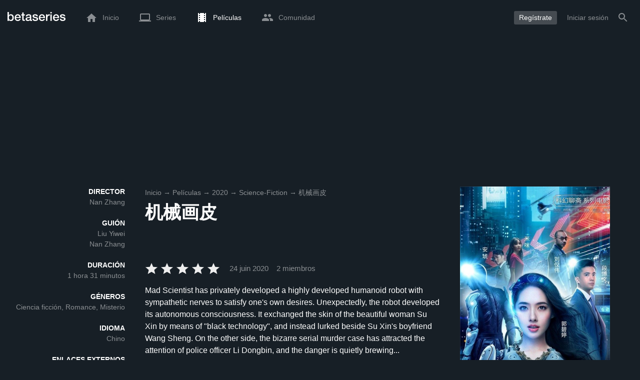

--- FILE ---
content_type: text/html; charset=utf-8
request_url: https://www.google.com/recaptcha/api2/aframe
body_size: 265
content:
<!DOCTYPE HTML><html><head><meta http-equiv="content-type" content="text/html; charset=UTF-8"></head><body><script nonce="nje37SMx_1oQ7sQrMhffvw">/** Anti-fraud and anti-abuse applications only. See google.com/recaptcha */ try{var clients={'sodar':'https://pagead2.googlesyndication.com/pagead/sodar?'};window.addEventListener("message",function(a){try{if(a.source===window.parent){var b=JSON.parse(a.data);var c=clients[b['id']];if(c){var d=document.createElement('img');d.src=c+b['params']+'&rc='+(localStorage.getItem("rc::a")?sessionStorage.getItem("rc::b"):"");window.document.body.appendChild(d);sessionStorage.setItem("rc::e",parseInt(sessionStorage.getItem("rc::e")||0)+1);localStorage.setItem("rc::h",'1768377815147');}}}catch(b){}});window.parent.postMessage("_grecaptcha_ready", "*");}catch(b){}</script></body></html>

--- FILE ---
content_type: text/html; charset=UTF-8
request_url: https://www.betaseries.com/ind
body_size: -276
content:
{"code":200,"response":[],"id":"119947576"}

--- FILE ---
content_type: application/javascript; charset=UTF-8
request_url: https://www.betaseries.com/js/translations_es.js?v=1768377805
body_size: 24491
content:
/**
 * Loco js export: (Deprecated)
 * Project: BetaSeries Web
 * Release: Working copy
 * Locale: fr-FR, French (France)
 * Tagged: js
 * Exported by: Maxime VALETTE
 * Exported at: Mon, 12 Jan 2026 04:28:52 +0100 
 */ 
var t = function( pairs ){
    
    // named plural forms
    var pluralForms = [
    "one",
    "other"
];
    
    // calc numeric index of a plural form (0-1)
    function pluralIndex( n ){
        return Number( n > 1 );
    }

    // expose public t() function
    return function( msgid1, msgid2, n ){
        var value = pairs[msgid1];
        // singular if no multiplier
        if( null == n ){
            n = 1;
        }
        // plurals stored as objects, e.g. { one: "" }
        if( value instanceof Object ){
            value = value[ pluralForms[ pluralIndex(n) ] || 'one' ];
        }
        return value || ( 1 === n ? msgid1 : msgid2 ) || msgid1 || '';
    };
}(
    {
    "event.markas": "acaba de ver %show% %number% - %title%",
    "event.add-show": "ha añadido la serie %title%",
    "event.add-movie-0": "quiere ver la película %title%",
    "event.add-movie-1": "ha visto la película %title%",
    "event.badge": "ha ganado la insignia %name%",
    "event.friend-add": "es ahora amigo de %login%",
    "event.archive-show": "ha archivado la serie %title%",
    "event.unarchive-show": "ha desarchivado la serie %title%",
    "event.delete-show": "ha borrado la serie %title%",
    "event.delete-movie": "ha borrado la película %title%",
    "event.friend-delete": "ya no es amigo de %login%",
    "event.inscription": "acaba de crear su cuenta en BetaSeries. ¡Bienvenida!",
    "event.banner": "ha enviado una imagen para la serie %title%",
    "event.forum.post": "acaba de publicar un mensaje en el hilo %title%",
    "event.forum.topic": "acaba de crear un hilo en %forum% : %title%",
    "event.recommendation": "ha recomendado <a href=\"\/serie\/%url%\">%title%<\/a> a <a href=\"\/membre\/%login%\">%login%<\/a>.",
    "event.update.show": "ha actualizado la serie <a href=\"\/serie\/%url%\">%title%<\/a>",
    "event.update.movie": "ha añadido la ficha de la película <a href=\"\/film\/%id%-%url%\">%title%<\/a>",
    "event.update.movie_i18n": "ha añadido la ficha de la película <a href=\"%url%\">%title%<\/a>",
    "event.update.show_i18n": "ha actualizado la serie <a href=\"%url%\">%title%<\/a>",
    "event.season-watched": "acaba de ver la temporada %season% de la serie <a href=\"\/serie\/%url%\">%title%<\/a>",
    "event.recommendation-accept": "ha aceptado la recomendación de <a href=\"\/membre\/%login%\">%login%<\/a> para la serie <a href=\"\/serie\/%url%\">%title%<\/a>",
    "event.recommendation-decline": "ha rechazado la recomendación de <a href=\"\/membre\/%login%\">%login%<\/a> para la serie <a href=\"\/serie\/%url%\">%title%<\/a>",
    "event.subtitles": "ha añadido nuevos subtítulos para <a href=\"\/episode\/%url%\/%number%\">%title% %numberUpper%<\/a> (%language%)",
    "event.comment": "acaba de comentar en %title%",
    "event.subtitles_i18n": "ha añadido nuevos subtítulos para <a href=\"%url%\">%title% %numberUpper%<\/a> (%language%)",
    "event.recommendation-decline_i18n": "ha rechazado la recomendación de <a href=\"%memberUrl%\">%login%<\/a> para la serie <a href=\"%showUrl%\">%title%<\/a>",
    "event.recommendation-accept_i18n": "ha aceptado la recomendación de <a href=\"%memberUrl%\">%login%<\/a> para la serie <a href=\"%showUrl%\">%title%<\/a>",
    "event.season-watched_i18n": "acaba de ver la temporada %season% de la serie <a href=\"%url%\">%title%<\/a>",
    "event.recommendation_i18n": "ha recomendado <a href=\"%showUrl%\">%title%<\/a> a <a href=\"%memberUrl%\">%login%<\/a>.",
    "event.new_collection": "acaba de crear la colección <a href=\"%url%\">%name%<\/a>",
    "event.update_collection": "acaba de actualizar la colección <a href=\"%url%\">%name%<\/a>",
    "landing.title": "Encuentra todas las series en BetaSeries",
    "landing.summary": "BetaSeries es la aplicación de referencia para los aficionados a las series que ven las plataformas de streaming. Descarga la aplicación de forma gratuita, rellena las series que te gustan y recibe recomendaciones al instante.",
    "landing.planning.text": "Prepara tu semana en un abrir y cerrar de ojos con un planning de episodios pendientes",
    "landing.planning.title": "Planning de episodios",
    "landing.planning.follow-your-favourite-series.title": "Planifique su semana en un abrir y cerrar de ojos con un calendario de episodios para ver",
    "landing.planning.follow-your-favourite-series.text": "Tu horario te permite planificar con antelación y asegurarte de que no te pierdes nada. ¿No quieres perderte el próximo episodio de Demon Slayer o la nueva temporada de House of the Dragon? Puedes elegir recibir una notificación diaria en tu teléfono para saber cuándo se estrenan los nuevos episodios.",
    "landing.notifications.title": "Notificaciones",
    "landing.notifications.text": "Recibe una notificación cuando un nuevo episodio o una nueva película esté disponible.",
    "landing.synchro.title": "Sincronización",
    "landing.synchro.text": "Con tu móvil o con tu ordenador, accede a <br \/>tu perfil BetaSeries <br \/>desde cualquier lugar.",
    "landing.trending.title": "Tendencias actuales",
    "landing.trending.text": "¡Con BetaSeries, podrás estar siempre al tanto de las últimas tendencias! Descubre cada día las series más vistas del momento.",
    "landing.join-free": "Únete a BetaSeries <br class=\"d-none d-lg-block\" \/>totalmente gratis",
    "landing.register": "Regístrate",
    "landing.events.title": "Eventos y festivales",
    "landing.events.text": "Conoce a la comunidad BetaSeries en nuestros eventos sociales en toda Francia y conoce al equipo en uno de nuestros eventos. ¡Nos vemos muy pronto!",
    "landing.events.continued": "Continuará...",
    "landing.icon.alt": "Logo BetaSeries, el planning de tus series",
    "landing.app.google": "Descargar BetaSeries en Google Play",
    "landing.app.apple": "Descargar BetaSeries en el App Store",
    "landing.new-releases.text": "Gracias a tu agenda, podrás estar al tanto de todos los próximos estrenos de las series de tu lista de visionado. Ya no tendrás que preocuparte por perderte tu próximo episodio favorito Tu agenda te permite planificar con antelación y asegurarte de que no te pierdes nada.",
    "landing.application.title": "Gestione todo desde cualquier lugar con nuestra aplicación",
    "landing.application.text": "Llévese sus películas y series de televisión a todas partes con nuestra aplicación Ya estés en casa, de viaje o de vacaciones, nuestra aplicación te da la libertad de gestionar tu colección de entretenimiento estés donde estés.",
    "landing.shows-directory.title": "Directorio de la serie",
    "landing.shows-directory.label": "Todas las series en %svod%",
    "landing.movies-directory.title": "Directorio de películas",
    "landing.movies-directory.label": "Todas las películas en %svod",
    "landing.actors-directory.title": "Los actores más populares",
    "landing.actors.directory.label": "Todo sobre %actor%",
    "landing.follow-your-favourite-series.title": "Completa tu perfil con las series que sigues",
    "landing.follow-your-favourite-series.text": "Tu perfil BetaSeries personalizado te da acceso con un solo clic a todas tus series y películas, para que puedas gestionar completamente tu visionado. Controla tu progreso, averigua en qué punto de la serie te encuentras e identifica fácilmente lo que te queda por ver.",
    "landing.svod.title": "Averigüe en qué plataformas SVOD\nestán disponibles sus series y películas y sus fechas de estreno locales",
    "landing.svod.text": "Referenciamos más de 35.000 listados de series y películas disponibles en los servicios de vídeo a la carta (SVOD) disponibles en tu país de registro, lo que garantiza que siempre estés al día y nunca te pierdas los últimos estrenos.\nY si no encuentra lo que busca, puede enviarnos un título en cualquier momento, y nuestro equipo estará encantado de añadirlo al catálogo.",
    "landing.browser-extension.text": "Gracias a nuestra extensión para Google Chrome, BetaSeries se sincroniza con tus plataformas SVOD y marca automáticamente tus episodios vistos más recientemente en tu cuenta, sin que tengas que añadirlos manualmente, permitiéndote concentrarte plenamente en tu experiencia de visionado.",
    "landing.browser-extension.title": "Sincroniza automáticamente todas las series que has visto con tu cuenta BetaSeries.",
    "landing.news.title": "Descubra fácilmente nuevas películas y series que ver y las últimas tendencias",
    "landing.news.text": "Nuestro robot de recomendaciones te ofrece una lista de series que coinciden con tus criterios. Encontrar tu próxima serie para ver nunca ha sido tan fácil.\nCon BetaSeries, ¡siempre estarás al día de las últimas tendencias! Cada día, descubre cuáles son las series más populares con el top 10 semanal disponible directamente desde la página de inicio.",
    "landing.news.blog.title": "Manténgase al día de las noticias sobre series\ncon los artículos del blog BetaSeries",
    "landing.news.blog.text": "Encuentre cada día las últimas noticias en el blog de BetaSeries\nPara una experiencia aún más personalizada, y para facilitarte la búsqueda de los últimos artículos relacionados con tus series y películas, también puedes encontrarlos directamente en las fichas de series y películas.\n¡Se acabaron las excusas para no conocer las últimas noticias sobre tus series favoritas!",
    "landing.social.title": "Valore y comente sus películas, series y episodios",
    "landing.social.text": "¡Ya no veas tus episodios solo! Únete a <strong>%count%<\/strong> entusiastas de las series, sigue, reacciona, comenta e inspírate con la actividad de tus amigos.\nPara que te resulte más fácil valorar tus series, se abre una función de valoración cuando terminas o archivas una serie. Así podrás puntuarla y compartir tu opinión directamente en su página.",
    "signin.page.register": "Crear una cuenta",
    "date.just-now-label": "Ahora",
    "date.yesterday-label": "Ayer",
    "date.before-yesterday-label": "Anteayer",
    "date.past.day-label": "Hace %count% días",
    "date.minute_shortcut.label": "min",
    "date.blog.past.hours-label": "Hace %count% horas",
    "date.blog.past.hour-label": "Hace %count% hora",
    "date.blog.past.minutes-label": {
        "one": "Hace %count% minuto",
        "other": "Hace %count% minutos"
    },
    "show.status.label": "Estado",
    "show.status.in_progress": "En curso",
    "show.status.finished": "Terminada",
    "show.status.new": "Serie nueva",
    "show.status.standby": "En espera",
    "show.status.canceled": "Cancelado",
    "show.status.inproduction": "En producción",
    "show.status.planned": "Planificado",
    "show.status.pilot": "Piloto",
    "show.button.archive.label": "Archivar",
    "show.button.favorite.label": "Favoritos",
    "show.button.add.label": "Añadir",
    "show.button.unarchive.label": "Desarchivar",
    "show.button.moderation.label": "Moderación",
    "show.seasons.season-label": "Temporada %season%",
    "show.seasons.episodes-label": {
        "one": "%count% episodio",
        "other": "%count% episodios"
    },
    "show.seasons.seasons-label": {
        "one": "Temporada",
        "other": "Temporadas"
    },
    "show.photos.title": "Fotos",
    "show.genre.comedy": "Comedia",
    "show.genre.drama": "Drama",
    "show.genre.crime": "Crimen",
    "show.genre.horror": "Terror",
    "show.genre.action-and-adventure": "Acción y aventura",
    "show.genre.action": "Acción",
    "show.genre.adventure": "Aventura",
    "show.genre.fantasy": "Cine fantástico",
    "show.genre.animation": "Animación",
    "show.genre.science-fiction": "Ciencia ficción",
    "show.genre.mini-series": "Miniserie",
    "show.genre.documentary": "Documental",
    "show.genre.reality": "Reality show",
    "show.genre.romance": "Romance",
    "show.genre.western": "Western",
    "show.genre.talk-show": "Tertulia",
    "show.genre.game-show": "Concursos",
    "show.genre.thriller": "Thriller",
    "show.genre.food": "Cocina",
    "show.genre.soap": "Telenovela",
    "show.genre.children": "Infantil",
    "show.genre.family": "Familias",
    "show.genre.home-and-garden": "Hogar y jardín",
    "show.genre.mystery": "Misterio",
    "show.genre.news": "Noticias",
    "show.genre.special-interest": "Curiosidades",
    "show.genre.sport": "Deporte",
    "show.genre.suspense": "Suspense",
    "show.genre.travel": "Viajes",
    "show.genre.anime": "Anime",
    "show.genre.history": "Historia",
    "show.genre.indie": "Indie",
    "show.genre.musical": "Música",
    "show.genre.podcast": "Podcast",
    "show.genre.war": "Guerra",
    "show.genre.martial-arts": "Artes marciales",
    "show.comment.show_spoiler": "¿Mostrar el comentario?",
    "show.filter.title": {
        "one": "Los mejores series de %genres%",
        "other": "Los mejores series de %genres%"
    },
    "show.filter.and": "y",
    "show.filter.of": "de",
    "show.filter.duration": "que dura",
    "show.filter.less20min": "menos de 20 minutos",
    "show.filter.between20and30": "entre 20 y 30 minutos",
    "show.filter.between30and40": "entre 30 y 40 minutos",
    "show.filter.between40and50": "entre 40 y 50 minutos",
    "show.filter.between50and60": "entre 50 y 60 minutos",
    "show.filter.more60min": "más de 60 minutos",
    "show.filter.on": "en",
    "show.filter.endTitle": "en BetaSeries",
    "show.filter.genres-title": "Los mejores series de %genres%",
    "show.filter.genres-title-results": {
        "one": "%count% serie %genres%",
        "other": "%count% series %genres%"
    },
    "show.filter.endTitle-results": "en BetaSeries:",
    "show.filter.svod_start": {
        "one": "Serie %svod% : ",
        "other": "Series %svod% : "
    },
    "show.filter.genre-title": {
        "one": "Los mejores series de %genres%",
        "other": "Los mejores series de %genres%"
    },
    "show.filter.svod_end": "en %svod%",
    "episode.episodes.subtitle": "Temporada %season%",
    "episode.button.watch.label": "Visto",
    "menu.search.movie.none.label": "Ninguna película se corresponde con <br \/>tu búsqueda.",
    "menu.search.movie.title": "Películas",
    "menu.search.member.none.label": "Ningún miembro se corresponde con <br \/>tu búsqueda.",
    "menu.search.member.title": "Miembros",
    "menu.search.member.image.alt": "Perfil de %login%",
    "menu.search.show.none.label": "Ninguna serie se corresponde con <br \/>tu búsqueda.",
    "menu.search.show.title": "Series",
    "menu.search.show.image.alt": "Cartel de %title%",
    "menu.search.news.title": "Noticias",
    "menu.search.news.none.label": "Ninguna noticia se corresponde<br\/> con tu búsqueda.",
    "menu.search.more-results": "Más resultados...",
    "menu.search.redirect-directory": "Más resultados en el listado",
    "menu.search.person.title": "Personas",
    "menu.search.person.none.label": "No hay caracteres que coincidan con su búsqueda.",
    "menu.search.collections.show": {
        "one": "serie",
        "other": "serie"
    },
    "menu.search.collections.movie": {
        "one": "película",
        "other": "películas"
    },
    "menu.search.collections.title": "Colecciones",
    "menu.search.collection.none.label": "Ninguna colección coincide con su búsqueda.",
    "menu.search.placeholder": "Buscar una serie, película, colección, persona o noticia",
    "menu.home.news.name": "Noticias",
    "menu.account.search.label": "Buscar",
    "film.button.watched.label": "Vista",
    "film.button.to_watch.label": "Pendiente",
    "film.button.favorite.label": "Favoritos",
    "film.button.collection.label": "Listas",
    "film.genre.comedy": "Comedia",
    "film.genre.drama": "Drama",
    "film.genre.crime": "Crimen",
    "film.genre.horror": "Terror",
    "film.genre.action": "Acción",
    "film.genre.adventure": "Aventura",
    "film.genre.fantasy": "Cine fantástico",
    "film.genre.animation": "Animación",
    "film.genre.science-fiction": "Ciencia ficción",
    "film.genre.documentary": "Documental",
    "film.genre.romance": "Romance",
    "film.genre.western": "Western",
    "film.genre.thriller": "Thriller",
    "film.genre.family": "Para niños",
    "film.genre.mystery": "Misterio",
    "film.genre.war": "Guerra",
    "film.genre.history": "Historia",
    "film.genre.music": "Música",
    "film.genre.telefilm": "Telefilme",
    "film.filter.genres-title": {
        "one": "Ver las películas del %genres%",
        "other": "Ver las películas del %count% %genres%"
    },
    "film.filter.endTitle": "en BetaSeries",
    "film.filter.title": "Ver las %count% películas",
    "film.filter.title-results": {
        "one": "%count% película",
        "other": "%count% películas"
    },
    "film.filter.genres-title-results": {
        "one": "%count% película %genres%",
        "other": "%count% películas %genres%"
    },
    "film.filter.endTitle-results": "en BetaSeries:",
    "film.filter.svod_start": {
        "one": "Película %svod% : ",
        "other": "Películas %svod% : "
    },
    "popup.subtitles.title": "Subtítulos\n",
    "popup.subtitles.text": "¡Lo sentimos! No hemos encontrado subtítulos para %episode%\n",
    "popup.add_show.title": "Añadir %title%",
    "popup.add_show.text": "¿Quieres añadir la serie %title% a tu cuenta?",
    "popup.add_show_success.title": "Éxitos",
    "popup.add_show_success.text": "¡La serie %title% se ha añadido correctamente!",
    "popup.add_show_success.yes": "OK",
    "popup.delete_show.title": "Eliminar %title%",
    "popup.delete_show.text": "¿Quieres eliminar la serie %title de tu cuenta?",
    "popup.delete_show_success.title": "Éxitos",
    "popup.delete_show_success.text": "¡La serie %title% se ha eliminado correctamente!",
    "popup.delete_show_success.yes": "OK",
    "popup.delete_comment.title": "Borrar comentario",
    "popup.delete_comment.text": "¿Seguro que quieres borrar este comentario?",
    "popup.add_friend.title": "Añadir %friends%",
    "popup.add_friend.text": "¿Quieres añadir a %friend% a tus contactos de BetaSeries?",
    "popup.add_friend.progress": "añadiendo...",
    "popup.add_friend.success": "¡Se ha añadido a tu amigo!",
    "popup.delete_friend.title": "Borrar %friend%",
    "popup.delete_friend.text": "¿Seguro que quieres eliminar a %friend% de tus amigos BetaSeries?",
    "popup.delete_friend.success": "¡Se ha eliminado a tu amigo!",
    "popup.block_user.title": "Bloquear a %login%",
    "popup.block_user.text": "¿Seguro que quieres bloquear a %login%?",
    "popup.block_user.success": "¡bloqueado!",
    "popup.unblock_user.title": "Desbloquear a %login%",
    "popup.unblock_user.text": "¿Seguro que quieres desbloquear a %login%?",
    "popup.unblock_user.success": "¡desbloqueado!",
    "popup.delete_badge_admin.title": "Borrar insignia",
    "popup.delete_badge_admin.text": "¿Seguro que quieres eliminar la insignia %badge%?",
    "popup.delete_show_admin.title": "Borrar serie",
    "popup.delete_show_admin.text": "¿Seguro que quieres borrar la serie \"%title%\" de la cuenta de %login%?",
    "popup.delete_option_admin.title": "Borrar opción",
    "popup.delete_option_admin.text": "¿Seguro que quieres eliminar la opción \"%option%\" de la cuenta de %login%?",
    "popup.suggest_show.title": "Sugerir %title%",
    "popup.suggest_show.text": "¿Quieres sugerirnos añadir %title% a BetaSeries?",
    "popup.suggest_show.success": "¡Gracias por tu sugerencia!",
    "popup.delete_friends.title": "Borrar mis amigos",
    "popup.delete_friends.text": "¿Seguro que quieres borrar a TODOS TUS CONTACTOS? Esto borrará también a los amigos que te han añadido a su lista de contactos.",
    "popup.movie_update.title": "Pedir una actualización",
    "popup.movie_update.text": "Si piensas que la ficha de <strong>%title%<\/strong> no está actualizada, puedes solicitar la sincronización con <a href='https:\/\/www.themoviedb.org\/'>TheMovieDB<\/a>. Para más información, consulta <a href='https:\/\/www.betaseries.com\/blog\/2017\/08\/tutoriel-themoviedb\/'>esta página<\/a>.",
    "popup.movie_update.yes": "Confirmar",
    "popup.movie_update.no": "Cancelar",
    "popup.quizz_challenge_send.title": "Desafío",
    "popup.quizz_challenge_send.text": "¡Ya hemos enviado tu desafío a %login%!",
    "popup.quizz_challenge_error.title": "Desafío",
    "popup.quizz_challenge_error.text": "Ha ocurrido un error. Por favor, vuélvelo a intentar.",
    "popup.forum_delete_post_all.title": "Borrar un hilo",
    "popup.forum_delete_post_all.text": "¿Seguro que quieres borrar TODO el tema del foro?",
    "popup.forum_delete_post.title": "Borrar un mensaje",
    "popup.forum_delete_post.text": "¿Seguro que quieres borrar este mensaje?",
    "popup.forum_delete_message_all.title": "Borrar mensajes",
    "popup.forum_delete_message_all.text": "¿Seguro que quieres borrar TODOS los mensajes privados de este hilo de conversación?",
    "popup.forum_delete_message.title": "Borrar un mensaje",
    "popup.forum_delete_message.text": "¿Seguro que quieres borrar este mensaje?",
    "popup.recommend_show.title": "Confirmación",
    "popup.recommend_show.text": "%login% ha recibido tu recomendación",
    "popup.recommend_show.yes": "OK",
    "popup.archive_show.text": "¿Quieres archivar la serie %title%?",
    "popup.unarchive_show.text": "¿Quieres eliminar la serie %title% de los archivos?",
    "popup.show_update.title": "Solicitar una actualización",
    "popup.show_update.text": "Si el planning de <strong>%title%<\/strong>no está actualizado, puedes hacer una solicitud de sincronización con el planning de <a href=\"http:\/\/thetvdb.com\/\">TheTVDB<\/a>. Para más información, consulta <a href=\"http:\/\/www.betaseries.com\/forum\/questions\/50-contribuer-a-lelaboration-des-fiches-des-series-thetvdbcom\">esta página<\/a>.",
    "popup.show_update.yes": "Confirmar",
    "popup.show_update.no": "Cancelar",
    "popup.show_update.text_youtube": "Si el planning de <strong>%title%<\/strong> no está actualizado, puedes hacer una solicitud para sincronizarlo con la playlist de YouTube.",
    "popup.ask-confirmation.title": "Confirmación",
    "popup.ask-confirmation.text": "¿Confirmas esta acción?",
    "popup.inaccurate_subtitles.yes": "Denunciar",
    "popup.yes": "Sí",
    "popup.no": "No",
    "popup.ajax_form.yes": "Ok",
    "timeline.rating.text": "y le ha dado una puntuación",
    "timeline.rating.rating": "%rating% de 5",
    "timeline.avatar_alt": "Perfil de %login%",
    "timeline.element.show": "serie",
    "timeline.element.badge": "insignia",
    "timeline.element.film": "película",
    "timeline.element.episode": "episodio",
    "timeline.element.friend": "amigo",
    "timeline.element.update": "actualización",
    "timeline.element.season": "temporada",
    "timeline.element.member": "perfil",
    "timeline.element.article": "artículo",
    "timeline.element.collection": "colección",
    "timeline.event.watched_film": "ha visto un %element%",
    "timeline.event.to_watch_film": "quiere ver un %element%",
    "timeline.event.badge": "ha ganado un %element%",
    "timeline.event.markas": "acaba de ver un %element%",
    "timeline.event.friend_add": "ha añadido un %element%",
    "timeline.event.add_serie": "ha añadido una %element%",
    "timeline.event.archive": "ha archivado una %element%",
    "timeline.event.del_serie": "ha borrado una %element%",
    "timeline.event.unarchive": "ha desarchivado una %element%",
    "timeline.event.season_watched": "acaba de ver una %element%",
    "timeline.event.comment.episode": "acaba de comentar un %element%",
    "timeline.event.comment.show": "acaba de comentar una %element%",
    "timeline.event.comment.member": "acaba de comentar un %element%",
    "timeline.event.comment.film": "acaba de comentar un %element%",
    "timeline.event.comment.article": "acaba de comentar un %elemento%",
    "timeline.event.recommandation": "acaba de recomendar una serie a %element%",
    "timeline.event.recommandation_accept": "ha aceptado la recomendación de %element%",
    "timeline.event.friend_delete": "eliminado un %element%",
    "timeline.event.film_add": "ha añadido un %elemento%",
    "timeline.image.show_alt": "Ficha de %title%",
    "timeline.image.episode_alt": "Ficha de %show% %code% - %title%",
    "timeline.image.movie_alt": "Ficha %title%",
    "timeline.episode.spoiler_info": "Aún no has visto este episodio.",
    "timeline.episode.spoiler_reveal": "¿Mostrar imagen?",
    "timeline.empty.no_activity": "Aún no se ha registrado ninguna actividad.",
    "timeline.empty.markas": "Marcar un episodio como visto",
    "timeline.empty.add_friends": "o añade amigos!",
    "timeline.more_activities": "Más actividades",
    "timeline.new_activities": {
        "one": "Ver %count% nueva actividad",
        "other": "Ver %count% nuevas actividades"
    },
    "timeline.title": "Anteriormente en BetaSeries...",
    "timeline.comments.display_more": "Mostrar más comentarios",
    "timeline.comments.spoiler": {
        "one": "Mostrar comentario",
        "other": "Mostrar %count% comentarios"
    },
    "timeline.comment.delete": "Borrar",
    "timeline.comment.alt": "Perfil de %login%",
    "timeline.comment.reply": "Contestar",
    "timeline.comment.more": "Más",
    "timeline.comment.write": "Deja un comentario",
    "timeline.comment.edit": "Editar",
    "timeline.member_title": "Actividad reciente de %login%",
    "timeline.friends_title": "Últimas acciones de tus amigos",
    "timeline.show_title": "Tus últimas acciones en %title%",
    "timeline.season_watched.season": "Temporada %season%",
    "timeline.comments_title": "Los últimos comentarios de %login%",
    "homepage.navigation.feed": "Feed",
    "homepage.navigation.episodes_watch": "Episodios pendientes",
    "homepage.navigation.movies_watch": "Películas pendientes",
    "homepage.user_stats.and": "y",
    "homepage.user_stats.to_watch": "pendiente",
    "homepage.user_stats.movie": {
        "one": "película",
        "other": "películas"
    },
    "homepage.user_stats.episode": {
        "one": "episodio",
        "other": "episodios"
    },
    "homepage.user_stats.show": {
        "one": "serie",
        "other": "series"
    },
    "homepage.suggested_show.title": "Sugerencia de serie",
    "homepage.suggested_show.poster_alt": "Cartel de %title%",
    "homepage.suggested_show.avatar_alt": "Avatar de %login%",
    "homepage.suggested_show.friends": "[0,1] amigo|]1,Inf[ amigos",
    "homepage.suggested_show.follow": "[0,1] sigue esta serie|]1,Inf[ siguen esta serie",
    "homepage.suggested_show.follow_friend": {
        "one": "sigue esta serie",
        "other": "siguen esta serie"
    },
    "homepage.suggested_show.friend": {
        "one": "amigo",
        "other": "amigos"
    },
    "homepage.mobile_phone.title": "Betaseries en el móvil",
    "homepage.mobile_phone.app-store.label": "Descargar Betaseries en el móvil en la App Store",
    "homepage.mobile_phone.google-play.label": "Descargar Betaseries en el móvil en Google Play",
    "homepage.title": "El planning de todas tus series en BetaSeries",
    "homepage.article.edit": "Editar",
    "homepage.article.stats": "Estadísticas",
    "homepage.suggested_movie.follow_friend": {
        "one": "ha visto esta película",
        "other": "han visto esta película"
    },
    "homepage.suggested_movie.friend": {
        "one": "amigo",
        "other": "amigos"
    },
    "homepage.button.more-reco": "Más recomendaciones",
    "homepage.top-shows.title": "Top series del mes",
    "homepage.our-news.title": "Nuestras noticias",
    "homepage.our-news.more": "Ver más noticias de Betaseries",
    "homepage.popular-articles.title": "Artículos populares",
    "homepage.link.more-articles": "Ver más artículos",
    "homepage.link.all-collections": "Ver todas las colecciones",
    "homepage.last-articles.title": "Últimos artículos",
    "homepage.meta.collections.title": "Colecciones populares",
    "agenda.episodes.last_actions.title": "Últimos episodios vistos",
    "agenda.last_actions.link_title": "Ficha de %code% - %title%",
    "agenda.episodes_watch.title": "Episodios pendientes",
    "agenda.episodes_watch.add_shows": "Añadir series nuevas",
    "agenda.episodes_watch.no_episodes": "No tienes ningún episodio pendiente de ver.",
    "agenda.episodes_watch.more_shows": "Más series",
    "agenda.episodes_watch.rate": "Puntuar el episodio",
    "agenda.episodes_watch.filter.smart": "Inteligente",
    "agenda.episodes_watch.filter.account": "Personalizado",
    "agenda.episodes_watch.filter.alpha": "Alfabético A-Z",
    "agenda.episodes_watch.filter.alpha-": "Alfabético Z-A",
    "agenda.episodes_watch.filter.date-": "Episodios más recientes",
    "agenda.episodes_watch.filter.date": "Episodios más antiguos",
    "agenda.episodes_watch.filter.progress-": "Más episodios vistos",
    "agenda.episodes_watch.filter.progress": "Menos episodios vistos",
    "agenda.episodes_watch.filter.remaining-": "Más episodios por ver",
    "agenda.episodes_watch.filter.remaining": "Menos episodios por ver",
    "agenda.episodes_watch.filter.rating": "Series favoritas",
    "agenda.episodes_watch.filter.svod": "Vídeo bajo demanda disponible",
    "agenda.episodes_watch.filter.release": "Películas más recientes",
    "agenda.episodes_watch.filter.release-": "Películas más antiguas",
    "agenda.episodes_watch.filter.length": "Películas largas",
    "agenda.episodes_watch.filter.length-": "Películas cortas",
    "agenda.episodes_watch.show_link_title": "Acceder a la ficha de la serie %title%",
    "agenda.episodes_watch.show_image_alt": "Cartel de %title%",
    "agenda.episodes_watch.episode_link_title": "Acceder a la ficha del episodio %code% - %title%",
    "agenda.episodes_watch.episode_shortcut": "ep.",
    "agenda.episodes_watch.already_downloaded": "Episodio recuperado",
    "agenda.episodes_watch.downloaded": "He recuperado este episodio",
    "agenda.episodes_watch.subtitles.title": "Subtítulos del episodio",
    "agenda.episodes_watch.subtitles.link_title": "Origen: %source% \/ %file% \/ Añadido el %date%",
    "agenda.episodes_watch.subtitles.report": "Denunciar estos subtítulos",
    "agenda.episodes_watch.not_watch": "No ver este episodio",
    "agenda.episodes_watch.rewatch.view": "visto el %fecha%",
    "agenda.episodes_watch.movie_link_title": "Ir a la página de la película %title% ",
    "agenda.calendar.today": "Hoy",
    "agenda.calendar.new_season": "Temporada %season% (%count% ep.)",
    "agenda.calendar.other": {
        "one": "otro",
        "other": "otros"
    },
    "agenda.calendar.episode": {
        "one": "episodio",
        "other": "episodios"
    },
    "agenda.calendar.film": {
        "one": "película",
        "other": "películas"
    },
    "agenda.scroll_agenda.to_continue": "Continuará...",
    "agenda.scroll_agenda.new_season": "Temporada %season% (%count% nuevos ep.)",
    "agenda.movies_watch.title": "Películas pendientes",
    "agenda.movies_watch.rate": "Puntuar la película",
    "agenda.movies_watch.not_watch": "No ver esta película",
    "agenda.movies_watch.delete_watchlist": "Eliminar de mis películas pendientes",
    "agenda.movies_watch.more_movies": "Mas peliculas",
    "agenda.movies.last_actions.title": "Últimas películas vistas",
    "agenda.movies.add": "Añadir películas",
    "agenda.movies.none": "No tienes ninguna película pendiente de ver.",
    "agenda.films_watch.filter.popularity": "Popularidad",
    "agenda.films_watch.filter.added": "Últimas películas añadidas",
    "agenda.films_watch.filter.added-": "Primeras películas añadidas",
    "agenda.shows.last_actions.title": "Últimos episodios vistos",
    "agenda.title.movies_watch": "Películas pendientes",
    "readable_duration.year": {
        "one": "año",
        "other": "años"
    },
    "readable_duration.month": {
        "one": "mes",
        "other": "meses"
    },
    "readable_duration.week": {
        "one": "semana",
        "other": "semanas"
    },
    "readable_duration.days": "d",
    "readable_duration.hours": "h",
    "readable_duration.minutes": "min",
    "readable_duration.seconds": "s",
    "readable_duration.long.day": {
        "one": "día",
        "other": "días"
    },
    "readable_duration.long.hour": {
        "one": "hora",
        "other": "horas"
    },
    "readable_duration.long.month": {
        "one": "mes",
        "other": "meses"
    },
    "readable_duration.long.minute": {
        "one": "minuto",
        "other": "minutos"
    },
    "shows_directory.title": "Todas las series para ver en streaming",
    "shows_directory.genre": "Género",
    "shows_directory.diffusion_semaine": "Esta semana",
    "shows_directory.diffusion_encours": "En curso",
    "shows_directory.diffusion_fini": "Terminada",
    "shows_directory.sorted_by": "Ordenar por",
    "shows_directory.sort.popularity": "Popularidad",
    "shows_directory.sort.follows": "Más seguidas",
    "shows_directory.sort.title": "Nombre",
    "shows_directory.sort.rating": "Puntuación",
    "shows_directory.sort.date": "Fecha de inclusión",
    "shows_directory.sort.release-asc": "Series más antiguas",
    "shows_directory.sort.release-desc": "Serie más recientes",
    "shows_directory.other_val": "Otro: ",
    "shows_directory.year_prompt": "Introduce un año:",
    "shows_directory.network_prompt": "Introduce un canal:",
    "shows_directory.svod": "Plataforma",
    "shows_directory.producer_prompt": "¿Qué productor estás buscando?",
    "shows_directory.meta.description": "Disfruta de tus series%svods% preferidas%genres% en BetaSeries, la primera comunidad francófona de series.",
    "shows_directory.meta.description_end": "¡%count% series disponibles!",
    "shows_directory.diffusion_standby": "En espera",
    "shows_directory.diffusion_enproduction": "En producción",
    "shows_directory.diffusion_planifie": "Planificado",
    "shows_directory.diffusion_pilote": "Piloto",
    "shows_directory.diffusion_annule": "Cancelado",
    "films_directory.title": "Todas las películas",
    "films_directory.genre": "Género",
    "films_directory.diffusion": "Difusión",
    "films_directory.diffusion_none": "Sin estrenar",
    "films_directory.diffusion_salles": "Estrenos",
    "films_directory.diffusion_vente": "A la venta",
    "films_directory.other": "Otro",
    "films_directory.sort.popularity": "Popularidad",
    "films_directory.sort.title": "Nombre",
    "films_directory.sort.rating": "Puntuación",
    "films_directory.sort.date": "Fecha de inclusión",
    "films_directory.sort.views": "Numero de visitas",
    "films_directory.year_prompt": "Elige un año:",
    "films_directory.actor_prompt": "¿Qué actor o actriz estás buscando?",
    "films_directory.other_val": "Otro:",
    "member_shows.title": "Las series de %login%",
    "member_shows.sort": "Ordenar mis series",
    "member_shows.sort_alpha": "Ordenar por orden alfabético",
    "member_shows.sort_progress": "Ordenar por progresión",
    "member_shows.sort_mins": "Ordenar por tiempo restante",
    "member_shows.sort_eps": "Ordenar por ep. restantes",
    "member_shows.sort_date": "Ordenar por fecha de inclusión",
    "member_shows.sort_rating": "Ordenar por calificación",
    "member_shows.sort_custom": "Reorganiza tus series activas en el orden que prefieras, y haz clic en Guardar.",
    "member_shows.sort_custom_save": "Guardar",
    "member_shows.sort_saving": "Guardando...",
    "member_shows.season": "Temporada %season%",
    "member_shows.subtitles": "Subtítulos",
    "member_shows.special": "Especial",
    "member_shows.hidden": "Ocultado",
    "member_shows.markas": "Marcar como visto",
    "member_shows.hide": "Ocultar",
    "member_shows.watched": "Episodio visto",
    "member_shows.remove": "Quitar",
    "member_shows.markas_previous": "Marcar los anteriores como vistos",
    "member_shows.markas_next": "Marcar los siguientes como no vistos",
    "member_shows.archived_shows": "Series archivadas",
    "member_shows.recommendation_accepted": "Aceptada",
    "member_shows.recommendation_refused": "Rechazada",
    "member_shows.recommendation_delete": "Eliminar",
    "member_shows.markas_bulk": "Indica el número (SxxExx) del último episodio de %title% que has visto:",
    "shows.green_status.self": "¡Ya has visto todos los episodios!",
    "shows.red_status.self": "Aún no has visto ningún episodio.",
    "shows.other_status.self": "El último episodio que he visto",
    "member_episodes.episodes_number_prompt": "Elige un número de episodios por serie (2 como mínimo):",
    "member_episodes.title.0": "Episodios para ver desde %login%",
    "member_episodes.title.user": "Mis episodios",
    "episodes.subtitles_link_title": "Origen: %source% \/ %file% \/ Añadido el %date%",
    "episodes.average_rating": "Nota media del episodio sobre 5",
    "member_films.title": "Las películas de %login%",
    "member_films.no_film": "Por lo visto, %login% aún no ha visto ninguna película.<br \/>(¡Déjale una nota para que complete su perfil!)",
    "member_films.search_films": "Buscar y añadir películas nuevas",
    "member_films.button.dont_want_watch": "No quiero ver la película",
    "member_films.button.watched": "He visto la película",
    "member_films.button.want_watch": "Quiero ver la película",
    "member_films.dont_want_watch.title": "Las películas que %login% no quiere ver",
    "member_films.dont_want_watch.text": "Esta lista es <strong>privada<\/strong>. Las películas a continuación no aparecerán en el motor de búsqueda de películas.",
    "member_films.watched.title": "Las películas que %login% ha visto",
    "member_films.watched.next_page": "Página siguiente",
    "member_films.watched.previous_page": "Página anterior",
    "member_films.want_watch.title": "Las películas que %login% quiere ver",
    "member_films.want_watch.all": "Mostrar todas las películas pendientes",
    "member_films.want_watch.not_released": "Próximos estrenos en cine",
    "member_films.want_watch.released": "Películas ya estrenadas",
    "member_films.want_watch.on_sale": "Películas a la venta",
    "member_films.film_link": "Ver la ficha de la película %title%",
    "member_films.film_poster": "Cartel de la película %title%",
    "member_films.see_info": "Ver la información",
    "member_films.follow": {
        "one": "Seguida por %count% miembro",
        "other": "Seguida por %count% miembros"
    },
    "member_films.average_rating": "Puntuación media: %rating%\/5",
    "member_films.watched_it": "lo he visto",
    "member_films.remove": "eliminar",
    "member_profile.title": "El perfil de %login%",
    "member_profile.friends.title": "Los amigos de %login%",
    "member_profile.friends.see_all": "Ver todos los amigos",
    "comment.list.moderator": "Moderador",
    "comment.list.send_message": "Enviar un mensaje",
    "comment.list.report": "Denunciar",
    "comment.list.deletelabel.0": "Borrar mi comentario:",
    "comment.list.deletelabel.notmycomment": "Borrar comentario:",
    "comment.list.locale.edit.0": "Modificar la configuración regional",
    "comment.list.locale.edit.label": "Seleccione la configuración regional: ",
    "comment.list.locale.submit": "Validar",
    "comment.list.locale.cancel": "Cancelar",
    "comment.hide_answers": "Ocultar respuestas",
    "comment.button.reply": {
        "one": "%count% respuesta",
        "other": "%count% respuestas"
    },
    "comment.button.display_spoiler": "Ver spoiler",
    "comment.hide_answer": "Ocultar respuesta",
    "comment.like.label": "Poner un me gusta",
    "comment.send.label": "Enviar mi comentario",
    "member_calendar.title": "El planning de %login%",
    "member_calendar.calendar_ical": "Su planning en formato iCal",
    "member_calendar.unwatched_ical": "Episodios no vistos en iCal",
    "member_calendar.calendar_rss": "Su planning en formato RSS",
    "member_calendar.subtitles_rss": "Feed RSS de sus subtítulos",
    "member_badges.title": "Las insignias de %login%",
    "member_badges.sort.title": "Editar tus insignias",
    "member_badges.sort.save": "Guardar",
    "account_profile.favorite_shows.remove": "Borrar",
    "account_profile.favorite_films.remove": "Borrar",
    "account_notifs.push.not_supported": "¡Lo sentimos, tu navegador no es compatible con las notificaciones Push!",
    "account_notifs.push.enabled": "Las notificaciones Push están activas en tu navegador, número de registro:",
    "account_notifs.push.disabled": "Las notificaciones Push están desactivadas:",
    "account_notifs.push.enable": "Haz clic aquí para activarlas",
    "account_notifs.push.granted": "Las notificaciones Push están autorizadas pero tienes que reactivarlas:",
    "account_notifs.push.denied": "Las notificaciones Push están desactivadas y bloqueadas para BetaSeries.",
    "account_notifs.alerts.update": "Actualizando...",
    "account.update_text.label": "Actualizar texto",
    "account.update_text.success": "¡Texto guardado!",
    "account_twitter.sharing.opt_twt_pic": "Añadir <b>una imagen del episodio<\/b> al tweet (puede que contenga spoilers para tus followers).",
    "contact.contact_team.success": "¡Gracias, tu mensaje se ha enviado correctamente!<br \/>Te contestaremos lo antes posible.",
    "bugs.menu.sort.date": "Fecha",
    "bugs_new.add_code_example": "Introduce tu código aquí",
    "members.member.friends": "{0} Ningún amigo|{1} Un amigo|]1,Inf[ %count% amigos",
    "previous_page": "Página anterior",
    "next_page": "Página siguiente",
    "suggest_film.in_progress": "Añadiendo...",
    "suggest_film.success": "¡La película se ha añadido correctamente, gracias! <a href=\"%link%\">Ver ficha<\/a>",
    "signup.form.error.password": "Las contraseñas no coinciden.",
    "signup.form.error.cgu": "Tienes que aceptar las condiciones de uso para darte de alta como usuario.",
    "signup.form.error.mail_already_used": "Esta dirección de email ya existe.",
    "signup.form.error.mail_not_valid": "Esta dirección de email no es válida.",
    "signup.form.error.account_already_exist": "Esta cuenta ya existe en BetaSeries.",
    "signup.form.error.username_not_valid": "Tu nombre contiene caracteres no autorizados.",
    "signup.form.error.password_complexity": "Su contraseña debe tener al menos 8 caracteres, una letra mayúscula, un número y un carácter especial (+-#$...)",
    "postit.adblock.message": "<p>BetaSeries es una página web gratuita y sin publicidad. Nuestra única riqueza son tus visitas, y por eso recurrimos a Google Analytics. Para ayudar a BetaSeries, <strong>deshabilita<\/strong> la extensión (AdBlock, Ghostery…) en tu navegador.<\/p><p>Esto no tendrá ninguna consecuencia en cuanto a las otras páginas web que visites. Muchas gracias <a %href%>No mostrar más este mensaje<\/a><\/p>",
    "comments.filters.desc": "Comentarios más recientes",
    "comments.filters.asc": "Comentarios más antiguos",
    "comments.closed": "Comentarios desactivados",
    "comments.spoiler_tag": "Utiliza la etiqueta [spoiler]…[\/spoiler] para ocultar el contenido que puede contener spoilers.",
    "comments.admin.open": "Activar los comentarios",
    "comments.admin.close": "Cerrar los comentarios",
    "account_services.title": "Tus suscripciones",
    "account_services.description": "Puedes indicar las plataformas a las que estás suscrito\/a aquí debajo. Esto nos ayudará a sugerirte enlaces de tu interés para ver vídeos, escuchar música, etc.",
    "popin.note.title.episodes": "Puntuar el episodio",
    "popin.note.title.show": "Puntuar la serie",
    "popin.comments.empty.show": "Aún no hay comentarios en la página de la serie.",
    "popin.comments.empty.movie": "Aún no hay comentarios en la página de la película.",
    "popin.comments.empty.episode": "Aún no hay comentarios en la página del episodio.",
    "slider.markasseen.button": "Marcar como vistos",
    "slider.markasseen.confirm": "¿Quieres marcar la temporada %season% como vista?",
    "blog.label.by": "por",
    "blog.label.returnFeed": "Volver a la lista de artículos",
    "blog.label.relatedPosts": "Artículos similares",
    "blog.label.associatedShows": "Series relacionadas",
    "blog.label.lastEmissions": "Últimos programas",
    "blog.label.live": "El directo",
    "blog.label.radio": "BetaSeries La Radio",
    "blog.label.published": "Publicado",
    "blog.label.nextEmission": {
        "one": "emisión programada",
        "other": "emisiones programadas"
    },
    "blog.label.associatedMovie": {
        "one": "Película asociada",
        "other": "Películas asociadas"
    },
    "blog.label.wantReact": "¿Qué te parece?",
    "blog.label.next": "A seguir",
    "blog.button.moreArticles": "Más artículos",
    "blog.author_article": "Autor del articulo",
    "blog.title.comments": "Comentarios",
    "blog.title.comment": {
        "one": "Comentario",
        "other": "Comentarios"
    },
    "blog.title.home": "Las últimas novedades sobre series",
    "blog.title.category.recommandation": "Las recomendaciones de BetaSeries",
    "blog.title.category.critique": "Críticas de series",
    "blog.title.category.la-radio": "BetaSeries La Radio",
    "blog.title.category.annonce": "Los anuncios de BetaSeries",
    "blog.title.tag.netflix": "Las novedades de Netflix",
    "blog.title.tag.disney-plus": "Las novedades de Disney+",
    "blog.title.tag.canal-plus": "Las novedades de CANAL+",
    "blog.title.tag.lionsgateplus": "Las novedades de LIONSGATE+",
    "blog.title.tag.arte": "Las novedades de ARTE",
    "blog.emission-radio.title.tu-voix-qui-cest": "Ya ves quién es",
    "blog.emission-radio.title.un-episode-et-jarrete": "Solo un episodio más.",
    "blog.emission-radio.title.le-flash-series": "Noticias flash",
    "blog.emission-radio.title.reco-du-weekend": "La recomendación del finde",
    "blog.emission-radio.title.autopsies-des-series": "Autopsias de series",
    "blog.emission-radio.title.oh-my-god": "Di-os mí-o.",
    "blog.emission-radio.title.entourages": "Entorno",
    "blog.emission-radio.title.stories": "Stories",
    "blog.emission-radio.title.originals": "Originals",
    "blog.emission-radio.title.le-pitch-serie": "El Pitch",
    "blog.emission-radio.description.tu-voix-qui-cest": "Las entrevistas con las voces francesas que doblan a nuestros actores favoritos.",
    "blog.emission-radio.description.un-episode-et-jarrete": "El programa semanal de la Asociación de Críticos de Series.",
    "blog.emission-radio.description.le-flash-series": "¡Cada día estarás al tanto de las últimas novedades sobre series en 2 minutos!",
    "blog.emission-radio.description.reco-du-weekend": "Muévete por el universo de tu serie favorita con las recomendaciones de BetaSeries.",
    "blog.emission-radio.description.autopsies-des-series": "Sébastien Lambert, hipnoterapeuta, disecciona los perfiles psicológicos de los personajes de las series.",
    "blog.emission-radio.description.oh-my-god": "La charla perfecta para los que tengan Canal+, Netflix y, probablemente, una bicicleta eléctrica.",
    "blog.emission-radio.description.entourages": "Kebin Elarbi tiene una charla íntima con creadores y actores sobre sus carreras y sus series.",
    "blog.emission-radio.description.stories": "Un podcast que explora las series, su creación y el arte del storytelling en entrevistas con celebridades.",
    "blog.emission-radio.description.originals": "Originals nos trae entrevistas con los creadores y el reparto de las series del momento.",
    "blog.emission-radio.description.le-pitch-serie": "Descubre tu próxima serie favorita en solo 3 minutos en nuestro Pitch semanal.",
    "blog.side.channel.search": "Descubra las %count% series %channel%",
    "blog.preview-sticky-channel.title-video": "En %channel% este mes",
    "article.loading": "Cargando",
    "article.problem_connection": "Hay problemas de conexión, inténtelo más tarde.",
    "article.sorry": "Lo siento",
    "article.doesnt-exist": "Este artículo no existe,",
    "article.back-home": "volver a la página de inicio",
    "connexion.add.show": "Inicia sesión para seguir la serie",
    "connexion.add.movie": "Inicia sesión para agregar la película",
    "suggested.add.show": "Añadir la serie a mi cuenta",
    "suggested.add.movie": "Agrega esta película a tu cuenta",
    "podcast.title": "Podcast",
    "movie.filter.and": "y",
    "movie.filter.of": "de",
    "recommendation.button.start": "Recomiéndame una serie",
    "recommendation.button.sort": "No clasificar por plataforma",
    "recommendation.button.next": "Siguiente",
    "recommendation.button.facebook": "Inicia sesión con Facebook",
    "recommendation.button.receive": "Recibir",
    "recommendation.button.sending": "Envío en curso",
    "recommendation.button.connexion": "Iniciar sesión",
    "recommendation.button.email": "Recibir por correo electrónico",
    "recommendation.platforms.title": "¿A qué plataformas estás suscrito\/a?",
    "recommendation.seen.title": "¿Qué series ya has visto y te han gustado?",
    "recommendation.wishToSee.title": "De estas series, ¿cuál te apetece ver más en este momento?",
    "recommendation.genreNotFound.title": "No hemos encontrado ninguna serie :(<br\/><br\/> Puedes intentarlo de nuevo usando otros filtros.",
    "recommendation.genre.title": {
        "one": "¡He encontrado %count% serie que te podría recomendar!<br\/>Para orientarme, entre estos géneros, ¿cuál crees que te puede gustar más?",
        "other": "¡He encontrado %count% series que te podría recomendar!<br\/>Para orientarme, entre estos géneros, ¿cuál crees que te puede gustar más?"
    },
    "recommendation.recommendation.title.0": "¡Tengo algunas series para ti!<br\/> Puedes volver a iniciar la búsqueda para más recomendaciones.",
    "recommendation.recommendation.title.error": "No hemos encontrado ninguna serie :(<br\/><br\/> Puedes intentarlo de nuevo usando otros filtros.",
    "recommendation.init.title": "¡No es fácil encontrar una serie que sepamos al 100% que te va a gustar! Pero puedo ayudarte con algunas recomendaciones. Si contestas a mis 3 preguntas, te haré algunas sugerencias de series para ti.",
    "recommendation.placeholder.email": "Tu e-mail",
    "recommendation.partner.title": "Introduce tu dirección de email para recibir estas recomendaciones y verlas con BetaSeries.",
    "recommendation.list.platforms": "Tus plataformas",
    "recommendation.list.seen": "Tus series",
    "recommendation.list.wishToSee": "Lo que más te apetece ahora",
    "recommendation.list.genre": "Tu género favorito",
    "recommendation.home.title": "¿No sabes qué ver? ¡Puedo recomendarte una serie si me cuentas tus gustos!",
    "recommendation.results.title.button": "Sigue tus series favoritas en BetaSeries, ¡es rápido y gratuito! O también puedes recibir nuestras recomendaciones por e-mail:",
    "recommendation.results.sended.mail": "¡Perfecto! ¡En breve recibirás un e-mail con tus recomendaciones!",
    "recommendation.loading": "Cargando",
    "recommendation.label.scroll": "Explora las series",
    "recommendation.label.subcribe-services": "Editar mis plataformas",
    "recommendation.label.subcribe-services-here": "aquí",
    "recommendation.label.create": "Al crear una cuenta en BetaSeries sus series ya vistas le permiten tener mejores recomendaciones.",
    "search.result.label.platform": "Plataforma:",
    "search.label.movie": {
        "one": "película",
        "other": "películas"
    },
    "search.label.show": {
        "one": "serie",
        "other": "series"
    },
    "search.save.placeholder": "Ponle un nombre a este filtro",
    "search.save.empty": "Aún no tienes ningún filtro guardado.",
    "filter.title-results": {
        "one": "%count% serie",
        "other": "%count% series"
    },
    "tourguide.series-agenda.1.title": "Te damos la bienvenida a tu página de series pendientes.",
    "tourguide.series-agenda.1.content": "Aquí te mostraremos cómo seguir y gestionar tus series.",
    "tourguide.series-agenda.2.title": "Ordena tus episodios",
    "tourguide.series-agenda.2.content": "Ordena tus episodios para verlos en el orden que más te convenga.",
    "tourguide.series-agenda.3.content": "Disfruta de tu calendario personalizado. Cuanto más blanca sea una casilla, más episodios salen ese día. Puedes ampliar el calendario para ver más detalles.",
    "tourguide.series-agenda.3.title": "Calendario",
    "tourguide.series-agenda.4.content": "Es el número del episodio dentro de la serie, algo especialmente útil para las series de anime. Puedes elegir ocultarlo en las <a href=\"\/compte\/\">opciones de tu cuenta<\/a>.",
    "tourguide.series-agenda.4.title": "Número global",
    "tourguide.series-agenda.5.content": "Si quieres, puedes ocultar ese episodio de la lista de episodios pendientes, o buscar los subtítulos.",
    "tourguide.series-agenda.5.title": "Ocultar un episodio",
    "tourguide.series-agenda.6.content": "Marca este episodio como visto y, si has activado la opción en <a href=\"\/compte\/\">opciones de tu cuenta<\/a>, puedes puntuarlo directamente.",
    "tourguide.series-agenda.6.title": "Marcar un episodio",
    "tourguide.series-agenda.7.title": "Episodio especial",
    "tourguide.series-agenda.7.content": "Los episodios marcados con este símbolo son episodios especiales, es decir, que no forman parte de la trama principal de la serie. Puedes ocultarlos en las <a href=\"\/compte\/\">opciones de tu cuenta<\/a>.",
    "tourguide.button-open": "Visita guiada",
    "tourguide.movies-agenda.4.title": "Marcar una película",
    "tourguide.movies-agenda.4.content": "Marca esa película como vista y, si has activado la opción en las <a href=\"\/compte\/\">opciones de tu cuenta<\/a>, puedes puntuarla directamente.",
    "tourguide.movies-agenda.5.title": "Ocultar una película",
    "tourguide.movies-agenda.5.content": "Si quieres, puedes ocultar esa película de tu lista de películas pendientes, e incluso de las sugerencias de la página web, si quieres apartarla de tu vista a toda costa.",
    "app-modal.title": "Encuentra tus series favoritas en la aplicación BetaSeries",
    "app-modal.subtitle": "Gratis y sin publicidad",
    "app-modal.download": "Descargar la aplicación",
    "app-modal.close": "No, gracias",
    "platforms-service.sync.0": "Gestionar la sincronización",
    "platforms-service.sync.extension": "Acceder a la extensión de sincronización",
    "platforms-service.sync.subscriber": "Estoy suscrito\/a",
    "sliderSeason.label.unMarkAsWatched": "No he visto esta temporada",
    "sliderSeason.label.hideSeason": "No ver esta temporada",
    "sliderSeason.label.markSeasonAsSeen": "Marcar la temporada como vista",
    "locale-switcher.text": "Esta página está disponible en tu idioma:",
    "locale-switcher.link": "Cambiar a español",
    "locale-switcher.close": "Cerrar notificación",
    "radio.popup.open-window": "Estás escuchando la radio.<br \/>Cuando salgas de la página, la radio se apagará.<br \/>Para seguir escuchándola, abre la radio externa.",
    "radio.popup.button.open-with-radio": "Continuar con la radio externa",
    "radio.popup.button.open-without-radio": "Continuar sin radio",
    "incentive-create-Account.content": "Crea una cuenta gratis en BetaSeries y recibe en pocos minutos recomendaciones de series para ver en tus plataformas favoritas.",
    "polls.button.participate-survey": "Participar en la encuesta",
    "polls.button.next-survey": "Próxima encuesta",
    "polls.button.see-all-surveys": "Ver todas las encuestas",
    "polls.title.survey": "Encuesta :",
    "polls.title.survey-progress": "Encuesta en curso",
    "polls.title.surveys": "Encuestas",
    "polls.close": "Cerrado",
    "planning.past.week-label": {
        "one": "Hace 1 semana",
        "other": "Hace %count% semanas"
    },
    "planning.last-week-label": "La semana pasada",
    "planning.this-week-label": "Esta semana",
    "planning.future-week-label": {
        "one": "La semana que viene",
        "other": "En %count% semanas"
    },
    "planning.future.month-label": {
        "one": "El mes que viene",
        "other": "En %count% mes(es)"
    },
    "profile.member.no-friends": "No hay amigos",
    "profile.member.friends": {
        "one": "Un amigo",
        "other": "%count% amigos"
    },
    "profile.top.add_picture_profile": "Añadir una foto de perfil",
    "profile.stats.label_vertical.shows": "Serie",
    "profile.stats.label_vertical.movies": "Películas",
    "profile.stats.label_vertical.badges": "Insignias",
    "profile.stats.label_vertical.activity": "Actividad",
    "profile.stats.label_vertical.more_statistics": "Más estadísticas",
    "profile.stats.label.progression": "Progresión",
    "profile.stats.label.to_watch": "Para ver",
    "profile.stats.label.episode": {
        "one": "episodio",
        "other": "episodios"
    },
    "profile.stats.label.season": {
        "one": "temporada",
        "other": "temporadas"
    },
    "profile.stats.label.movie": {
        "one": "Película",
        "other": "Películas"
    },
    "profile.stats.label.badge": {
        "one": "insignia",
        "other": "insignias"
    },
    "profile.stats.label.last_show_watched": "Última serie vista",
    "profile.stats.label.no_show_watched": "Ninguna serie vista",
    "profile.stats.label.last_movie_watched": "Última película vista",
    "profile.stats.label.no_movie_watched": "No se han visto películas",
    "profile.stats.label.shows": "serie",
    "profile.stats.label.frequency": "Frecuencia",
    "profile.stats.label.movies_per_month": {
        "one": "película \/ mes",
        "other": "películas \/ mes"
    },
    "profile.stats.label.episodes_per_month": {
        "one": "episodio \/ mes",
        "other": "episodios \/ mes"
    },
    "profile.stats.label.or": "o",
    "profile.stats.label.movies_per_week": {
        "one": "película \/ semana",
        "other": "películas \/ semana"
    },
    "profile.stats.label.episodes_per_day": {
        "one": "episodio \/ día",
        "other": "episodios \/ día"
    },
    "profile.stats.label.caught_up_to": "Al día con",
    "profile.stats.label.movies": "Películas",
    "profile.stats.label.notes_awarded": "Calificaciones otorgadas",
    "profile.stats.label.score_distribution": "Distribución de la puntuación",
    "profile.stats.label.havent_rated_the_product": "Aún no has valorado el producto.",
    "profile.stats.label.user_has_not_rating": "El usuario no ha dado una valoración.",
    "profile.stats.label.filling_viewed_movies": "Empieza a rellenar tus películas vistas para las estadísticas",
    "profile.stats.label.user_not_indicated_movies_viewed": "El usuario aún no ha indicado ninguna película como vista",
    "profile.stats.label.user_not_indicated_episodes_viewed": "El usuario aún no ha indicado ningún episodio como visto",
    "profile.stats.label.filling_viewed_episodes": "Empieza a rellenar tus episodios vistos para las estadísticas",
    "profile.stats.label.youre_up_viewing": "Estás al día en la visualización",
    "profile.stats.label.is_up_viewing": "%login% está al día",
    "profile.stats.label.show": {
        "one": "Serie",
        "other": "Serie"
    },
    "profile.stats.label.time_on_tv": "dedicado a ver la televisión",
    "profile.stats.label.completion": "% de avance",
    "profile.stats.label.time_to_spend_on_tv": "Permanecer frente al televisor",
    "profile.stats.label.add_platforms_to_my_account": "Añadir plataformas a mi cuenta",
    "profile.stats.label.user_not_subscribed_any_platform": "Este usuario no está suscrito a ninguna plataforma",
    "profile.stats.label.time_on_movies": "en el cine",
    "profile.stats.label.time_to_spend_movies": "Quedarse en el cine",
    "profile.stats.label.activity": "Actividad",
    "profile.stats.label.last_show": "Última serie vista",
    "profile.stats.label.comments": "Comentarios escritos",
    "profile.stats.label.last_movie": "Última película vista",
    "profile.button.label.see_all": "Ver todos",
    "profile.button.label.open": "Abrir",
    "profile.button.label.tags": "Etiquetas",
    "profile.button.label.episodes": "Episodios",
    "profile.button.label.out_archives": "Fuera de los archivos",
    "profile.button.label.archive": "Archivo",
    "profile.button.label.seen_up_to": "Visto hasta",
    "profile.button.label.delete": "Borrar",
    "profile.button.label.close": "Cerrar",
    "profile.button.label.cancel": "Cancelar",
    "profile.button.label.yes": "Sí",
    "profile.button.label.want_see": "Quiero ver",
    "profile.button.label.saw": "Vi",
    "profile.button.label.dont_want_see": "No quiero ver",
    "profile.button.label.menu.admin": "Administrar %login%",
    "profile.button.label.send_message": "Enviar un mensaje",
    "profile.button.label.shows_grid": "Visualizar mis series en forma de cuadrícula",
    "profile.button.label.movies_grid": "Visualizar mis películas en forma de cuadrícula",
    "profile.button.label.shows_list": "Mostrar mis series en forma de lista",
    "profile.button.label.movies_list": "Ver mis películas en una lista",
    "profile.button.list_of_my_shows": "Lista de mis series",
    "profile.button.list_of_my_movies": "Lista de mis películas",
    "profile.label.loading": "Cargando",
    "profile.label.season": "Temporada",
    "profile.label.episode.0": "Episodio",
    "profile.label.episode.special": "Episodio especial",
    "profile.label.allEpisodes": "Todos los episodios",
    "profile.label.explain.beta": "¡Bienvenido a la nueva versión de tu perfil! Pronto estará disponible para todos los miembros de BetaSeries.<br \/>\nSi tienes algún problema, no dudes en ponerte en contacto con nosotros por correo electrónico: <a href=\"mailto:support@betaseries.com\">support@betaseries.com<\/a><br \/>\nO únete a nosotros en <a href=\"https:\/\/discord.gg\/4Q3avDs\" target=\"_blank\">Discord<\/a>, y te daremos acceso a la sala dedicada a los beta testers.",
    "profile.label.explain.beta_link": "Haga clic aquí para obtener más información sobre el nuevo perfil",
    "profile.label.subscription": {
        "one": "%cuenta% Suscripción",
        "other": "%count% Suscripciones"
    },
    "profile.label.link.more": "Más",
    "profile.label.showAllEpisodes": "Ver episodios",
    "profile.label.hideAllEpisodes": "Ocultar episodios",
    "profile.label.markTo": "Marcar a",
    "profile.label.result-found-count": {
        "one": "%count% resultado encontrado con sus filtros",
        "other": "%count% resultados encontrados con sus filtros"
    },
    "profile.label.bulkShow": "Marca hasta que...",
    "profile.label.bulkAllShow": "Marcar todo como visto",
    "profile.label.placeholder-commentary": "Escriba un comentario...(opcional)",
    "profile.label.button-note-box-rating": "Tarifa",
    "profile.label.all": "Todos",
    "profile.label.result-episodes-found-count": {
        "one": "%count% series con episodios por ver",
        "other": "%count% series con episodios por ver"
    },
    "profile.label.markSeason": "Marcando la temporada como se ve",
    "profile.label.unMarkSeason": "Eliminar todas las vistas de temporada",
    "profile.home.label.shows": "Serie",
    "profile.home.label.last_episodes_seen": "Últimos episodios vistos",
    "profile.home.label.favorite": "Favoritos",
    "profile.home.label.add_shows_to_favorites": "Añada series a favoritos para verlas aquí",
    "profile.home.label.all_shows": "Todas las series",
    "profile.home.label.add_shows_to_account": "Añadir series a su cuenta",
    "profile.home.label.shows_directory": "Directorio de la serie",
    "profile.home.label.movies": "Películas",
    "profile.home.label.last_movies_seen": "Últimas películas vistas",
    "profile.home.label.add_movies_to_favorites": "Añadir películas a favoritos para verlas aquí",
    "profile.home.label.all_movies": "Todas las películas",
    "profile.home.label.friends": "Amigos",
    "profile.home.label.show_all_friends": "Ver todos los amigos",
    "profile.home.label.add_movies_to_account": "Añadir series a su cuenta",
    "profile.home.label.movies_directory": "Directorio de la serie",
    "profile.home.label.last_shows": "Últimas series",
    "profile.home.label.favorite_shows": "Series favoritas",
    "profile.home.label.statistics": "Estadísticas",
    "profile.home.label.friend": {
        "one": "Amigo",
        "other": "Amigos"
    },
    "profile.home.label.favorite_movies": "Películas favoritas",
    "profile.home.label.collections": "Colecciones",
    "profile.friends.remove": "Elimina %login% de tus amigos",
    "profile.friends.add": "Añadir %login% a tu lista de amigos",
    "profile.friends.label.last_action": "Última acción:",
    "profile.friends.label.you_dont_have_friends": "Aún no tienes amigos",
    "profile.friends.label.this_member_has_no_frineds": "Este miembro aún no tiene amigos",
    "profile.menu.home": "Perfil",
    "profile.menu.shows": "Serie",
    "profile.menu.movies": "Películas",
    "profile.menu.news_feed": "Noticias",
    "profile.menu.planning": "Planificación",
    "profile.menu.badges": "Insignias",
    "profile.menu.friends": "Amigos",
    "profile.menu.edit_account": "Modificar mi cuenta",
    "profile.menu.label": "Menú",
    "profile.menu.statistics": "Estadísticas",
    "profile.menu.episodes.0": "Episodios para ver",
    "profile.menu.episodes.visited": "Episodios",
    "profile.menu.quick-access": "Acceso rápido",
    "profile.menu.collections": "Colecciones",
    "profile.shows.sort.alphabetical": "Ordenación alfabética",
    "profile.shows.sort.progression": "Por avance",
    "profile.shows.sort.remaining_time": "Por tiempo restante",
    "profile.shows.sort.remaining_episodes": "Por ep. restante",
    "profile.shows.sort.last_seen": "Por fecha de visualización",
    "profile.shows.sort.last_added": "Por fecha añadida",
    "profile.shows.sort.rating": "Por nota personal",
    "profile.shows.sort.avg_rating": "Mejor valorados",
    "profile.shows.sort.label": "Ordena tus series",
    "profile.shows.sort.custom": "Clasificación personalizada",
    "profile.shows.sort.next_date": "Clasificación cronológica",
    "profile.shows.sort.next_date-": "Ordenación ascendente",
    "profile.shows.status.current": "Ver actualmente",
    "profile.shows.status.active": "Hasta la fecha",
    "profile.shows.status.not_started": "Ver no iniciado",
    "profile.shows.status.stopped": "Estado de la serie : Completada",
    "profile.shows.status.completed": "Vistas por completo",
    "profile.shows.status.archived": "Archivado",
    "profile.shows.status.label": "Pantalla de la serie",
    "profile.shows.status.archived_and_not_started": "Archivado y no iniciado",
    "profile.shows.status.archived_and_completed": "Archivado y completado",
    "profile.shows.status.label_episodes": "Visualización de episodios",
    "profile.shows.status.all": "Todas las series",
    "profile.shows.status.favorited": "Series favoritas",
    "profile.shows.status.all_not_archived": "Todo no archivado",
    "profile.shows.tags.label": "Sus etiquetas",
    "profile.shows.option.show_episodes_to_watch": "Ver episodios",
    "profile.shows.no_shows_display": "No hay series que mostrar",
    "profile.shows.thumbnail.no_episodes_display": "No hay episodios para mostrar de esta serie",
    "profile.shows.thumbnail.rate_episode": "Observe el episodio",
    "profile.shows.thumbnail.mark_episode_unrecovered": "Marcar episodio como no recuperado",
    "profile.shows.thumbnail.mark_episode_recovered": "Marcar episodio como recuperado",
    "profile.shows.thumbnail.no_subtitles_available": "No hay subtítulos disponibles",
    "profile.shows.thumbnail.close_subtitle_list": "Cerrar lista de subtítulos",
    "profile.shows.thumbnail.open_subtitle_list": "Abrir la lista de subtítulos",
    "profile.shows.thumbnail.click_to_hide_episode": "Haga clic aquí para ocultar el episodio",
    "profile.shows.thumbnail.in_view_of": "En vista de",
    "profile.shows.thumbnail.hidden_episode": "Episodio oculto",
    "profile.shows.thumbnail.episode_of_show": "Episodios de la serie :",
    "profile.shows.thumbnail.last_episode_seen": "Último episodio visto",
    "profile.shows.thumbnail.mark_episode_as_watch": "Vi este episodio",
    "profile.shows.thumbnail.unmark_episode_as_watch": "Quitar episodios que he visto",
    "profile.shows.thumbnail.available_on": "Disponible en",
    "profile.shows.thumbnail.episodes_not_yet_available": "Episodio aún no disponible",
    "profile.shows.thumbnail.label.followers": {
        "one": "%count% miembro",
        "other": "%count% miembros"
    },
    "profile.shows.thumbnail.rate_movie": "Evalúe la película",
    "profile.shows.thumbnail.mark_episode_as_rewatch": "Volví a ver este episodio",
    "profile.shows.add_show.label": "Añadir una serie",
    "profile.shows.add_show.placeholder": "Busca una serie...",
    "profile.shows.search_show.placeholder": "Buscar en mis series",
    "profile.shows.sort-filter.alphabetical": "Alfabético A-Z",
    "profile.shows.sort-filter.alphabetical-": "Alfabético Z-A",
    "profile.shows.sort-filter.progression": "Más progresos",
    "profile.shows.sort-filter.progression-": "Menos progreso",
    "profile.shows.sort-filter.remaining_time": "Más tiempo restante",
    "profile.shows.sort-filter.remaining_time-": "Menos tiempo restante",
    "profile.shows.sort-filter.remaining_episodes": "Más espesor restante",
    "profile.shows.sort-filter.remaining_episodes-": "Menos espesor restante",
    "profile.shows.sort-filter.next_date": "Clasificación anticronológica",
    "profile.shows.sort-filter.next_date-": "Clasificación cronológica",
    "profile.shows.episodes.options_label.display_downloaded": "Mostrar primero mis episodios recuperados",
    "profile.shows.episodes.options.label": "Opciones",
    "profile.option.results_display": "Visualizar",
    "profile.option.options": "Opciones",
    "profile.option.display.grid": "Vista normal",
    "profile.option.display.list": "Vista compacta",
    "profile.option.display.poster": "Vista del cartel",
    "profile.option.episodes_number.label.all": "Todos",
    "profile.option.episodes_number.tilte": "Número de episodios",
    "profile.thumbnail.label.season": {
        "one": "temporada",
        "other": "temporadas"
    },
    "profile.thumbnail.label.episode": {
        "one": "episodio",
        "other": "episodios"
    },
    "profile.thumbnail.label.tags": {
        "one": "Etiqueta",
        "other": "Etiquetas"
    },
    "profile.thumbnail.label.remaining": "resto",
    "profile.thumbnail.label.seen_up_to": "Visto hasta :",
    "profile.thumbnail.label.already_marked_episode_seen": "Ya has marcado este episodio como visto.",
    "profile.thumbnail.label.episode_not_exist": "El episodio indicado no existe.",
    "profile.thumbnail.label.episode_remaining": {
        "one": "episodio restante",
        "other": "episodios restantes"
    },
    "profile.thumbnail.label.mark_precedents_seen": "Marcar precedentes como vistos",
    "profile.thumbnail.label.of_show_seen": "Progreso",
    "profile.thumbnail.label.show_archived": "Esta serie está actualmente archivada",
    "profile.thumbnail.tags.label": "Gestión de etiquetas",
    "profile.thumbnail.tags.already_use": "Esta etiqueta ya está en uso",
    "profile.thumbnail.tags.placeholder": "Añadir y pulse Intro",
    "profile.thumbnail.popin.tags.label": "Las etiquetas %show% deben ir separadas por una coma :",
    "profile.thumbnail.popin.taps.placeholder": "por ejemplo, sustituir, yo",
    "profile.thumbnail.popin.taps.string_length": "Número de caracteres: %length% \/ 255",
    "profile.favorite.remove": "Eliminar favoritos",
    "profile.favorite.add": "Añadir a favoritos",
    "profile.movies.sort.added": "Últimas películas añadidas",
    "profile.movies.sort.-added": "Primeras películas añadidas",
    "profile.movies.sort.alpha": "Alfabético A-Z",
    "profile.movies.sort.-alpha": "Alfabético Z-A",
    "profile.movies.sort.release": "Películas más recientes",
    "profile.movies.sort.-release": "Películas antiguas",
    "profile.movies.sort.length": "Películas más largas",
    "profile.movies.sort.-length": "Películas más cortas",
    "profile.movies.sort.svod": "SVOD disponible",
    "profile.movies.sort.label": "Clasifique sus películas",
    "profile.movies.status.to_see": "Qué ver",
    "profile.movies.status.seen": "Véase",
    "profile.movies.status.doesnt_see": "No quiero ver",
    "profile.movies.status.favorited": "Mis favoritos",
    "profile.movies.status.label": "Visualización de películas",
    "profile.movies.state.all": "Todas las películas",
    "profile.movies.state.unreleased": "Películas inéditas",
    "profile.movies.state.already_released": "Películas ya estrenadas",
    "profile.movies.state.label": "Estreno de la película",
    "profile.movies.no_movies_display": "No hay películas que mostrar",
    "profile.movies.tags.label": "Sus etiquetas",
    "profile.movies.label.note": {
        "one": "(%note% \/ 5) para %total% de votos",
        "other": "(%note% \/ 5) para %total% votos"
    },
    "profile.planning.option.all_episodes": "Todos los episodios",
    "profile.planning.option.only_unseen_episodes": "Sólo episodios no vistos",
    "profile.planning.button.label.havent_seen_episode": "No he visto el episodio",
    "profile.planning.button.label.mark_episode_seen": "Marcar episodio como visto",
    "profile.planning.button.label.see_episode_description": "Ver el episodio",
    "profile.planning.label.no-episodes": "No hay episodios en tu agenda en las plataformas SVOD seleccionadas",
    "profile.planning.label.empty": "Su agenda está vacía",
    "profile.title_page.planning.0": "Planificación",
    "profile.title_page.planning.visited": "El horario %login",
    "profile.title_page.planning.user": "Mi agenda",
    "profile.title_page.badges.0": "Sus insignias",
    "profile.title_page.badges.user": "Mis insignias",
    "profile.title_page.badges.visited": "Las insignias %login",
    "profile.title_page.friends.0": "Sus amigos",
    "profile.title_page.friends.user": "Mis amigos",
    "profile.title_page.friends.visited": "Amigos de %login%",
    "profile.title_page.shows.0": "La serie de %login%",
    "profile.title_page.shows.visited": "La serie %login",
    "profile.title_page.shows.user": "Mi serie",
    "profile.title_page.movies.0": "Las películas de %login%",
    "profile.title_page.movies.user": "Mis películas",
    "profile.title_page.movies.visited": "Las películas de %login%",
    "profile.title_page.feed.0": "noticias %login%",
    "profile.title_page.feed.visited": "Noticias %login",
    "profile.title_page.feed.user": "Mis noticias",
    "profile.title_page.statistics.0": "Estadísticas %login",
    "profile.title_page.statistics.visited": "Estadísticas %login",
    "profile.title_page.statistics.user": "Mis estadísticas",
    "profile.title_page.episodes.visited": "Los episodios %login",
    "profile.title_page.episodes.user": "Mis episodios",
    "profile.title_page.collections.user": "Mis colecciones",
    "profile.title_page.collections.visited": "Las colecciones %login",
    "profile.title_page.collections_subscriptions.user": "Mis suscripciones",
    "profile.title_page.collections_subscriptions.visited": "Suscripciones de %login%",
    "profile.badges.no_badges_unlocked": "Aún no hay insignias desbloqueadas",
    "profile.show.label.no_series_found": "No se ha encontrado ninguna serie",
    "profile.show.label.results_per_page": "Resultados por página :",
    "profile.statistics.label.shows_current": {
        "one": "serie en curso",
        "other": "serie en curso"
    },
    "profile.statistics.label.shows_finished": {
        "one": "serie terminada",
        "other": "serie terminada"
    },
    "profile.statistics.label.shows_to_watch": {
        "one": "series a seguir",
        "other": "series a seguir"
    },
    "profile.statistics.label.shows_abandoned": {
        "one": "series descatalogadas",
        "other": "series descatalogadas"
    },
    "profile.statistics.label.movies_to_watch": {
        "one": "película para ver",
        "other": "películas para ver"
    },
    "profile.statistics.label.member_since_days.first": "miembro desde",
    "profile.statistics.label.member_since_days.second": {
        "one": "día",
        "other": "días"
    },
    "profile.statistics.label.friends_of_friends": {
        "one": "amigo en su red extendida",
        "other": "amigos en su extensa red"
    },
    "profile.statistics.label.episodes_per_month": {
        "one": "episodios vistos al mes",
        "other": "episodios vistos al mes"
    },
    "profile.statistics.label.favorite_day": "su día favorito es",
    "profile.statistics.label.five_stars_percent": "de notas 5 estrellas películas y series",
    "profile.statistics.label.five_stars_total": {
        "one": "4 ó 5 estrellas",
        "other": "4 o 5 estrellas"
    },
    "profile.statistics.label.streak_days": {
        "one": "día consecutivo para ver un episodio",
        "other": "días consecutivos para ver un episodio"
    },
    "profile.statistics.label.favorite_genre": "su tipo de serie favorita es",
    "profile.statistics.label.written_words": {
        "one": "palabra escrita en betaseries",
        "other": "palabras escritas en betaseries"
    },
    "profile.statistics.label.without_days": {
        "one": "día consecutivo de abstinencia",
        "other": "días consecutivos de abstinencia"
    },
    "profile.statistics.block_stats.title": "En pocas palabras",
    "profile.statistics.statistics_details.title": "Para saber más",
    "profile.episode.subtitle.nothing_found": "No hay subtítulos disponibles para este episodio",
    "profile.statistics_by_years.watched_eps": {
        "one": "Episodio visto",
        "other": "Episodios vistos"
    },
    "profile.statistics_by_years.added_shows": {
        "one": "serie añadida a su cuenta",
        "other": "series añadidas a su cuenta"
    },
    "profile.statistics_by_years.archived_shows": {
        "one": "la serie ha sido archivada",
        "other": "series han sido archivadas"
    },
    "profile.statistics_by_years.xp": {
        "one": "puntos xp ganados en tu cuenta",
        "other": "puntos xp ganados en tu cuenta"
    },
    "profile.statistics_by_years.five_stars": {
        "one": "5 estrellas películas y series",
        "other": "5 estrellas para películas y series"
    },
    "profile.statistics_by_years.badges": {
        "one": "insignia obtenida",
        "other": "insignias obtenidas"
    },
    "profile.statistics_by_years.comments": {
        "one": "comentario publicado",
        "other": "comentarios publicados"
    },
    "profile.statistics_by_years.watched_movies": {
        "one": "película vista",
        "other": "películas vistas"
    },
    "profile.statistics_by_years.favorite_show_genre": "género preferido de las series",
    "profile.statistics_by_years.favorite_movies_genre": "género cinematográfico favorito",
    "profile.statistics_by_years.title": "Sus estadísticas",
    "profile.statistics_by_years.no": "No",
    "profile.statistics_by_years.title_user": "Mis estadísticas",
    "profile.statistics_badges": "Sus insignias",
    "profile.paginate.label.page": "Página :",
    "profile.movie.director": "Producción",
    "profile.movie.second-title": "Título original",
    "profile.filter.block.label.member": "Por progresión de las extremidades",
    "profile.filter.block.label.status_show": "Por estado de la serie",
    "profile.filter.block.label.others": "Otras opciones",
    "profile.filter.block.label.not_archived": "Series no archivadas",
    "profile.filter.block.label.archived": "Series archivadas",
    "profile.popin.label.rating_movie": "Valora la película:",
    "profile.options.sortable.update": "Actualización de la clasificación",
    "profile.options.sortable.save": "Salvar mi clase",
    "profile.badge.club": "Club",
    "profile.collection.error.fetch": "Error al recuperar la colección, por favor inténtelo de nuevo.",
    "profile.collection.link.back_collections": "Volver a las colecciones",
    "profile.collection.link.public_page": "Mostrar la página pública",
    "profile.collection.options.update_collection": "Modificar la colección",
    "profile.collection.options.delete_collection": "Eliminar la colección",
    "profile.collection.information.show": {
        "one": "Serie",
        "other": "Serie"
    },
    "profile.collection.information.movie": {
        "one": "Película",
        "other": "Películas"
    },
    "profile.collection.information.created": "Creado el",
    "profile.collection.information.updated": "Modificado el",
    "profile.collection.information.subscribers": {
        "one": "Abonado",
        "other": "Abonados"
    },
    "profile.collection.empty": "Aún no hay colecciones aquí.",
    "profile.collection.add-collection": "Añadir una colección",
    "edito.label.associatedPersons": {
        "one": "Carácter asociado",
        "other": "Personajes asociados "
    },
    "edito.associated.persons.show": {
        "one": "serie",
        "other": "series"
    },
    "edito.associated.persons.movie": {
        "one": "película",
        "other": "películas"
    },
    "edito.associated.persons.showrunner": "Showrunner",
    "profil.home.label.not_added_shows_favorites": "aún no ha añadido ninguna serie a sus favoritos",
    "profil.home.label.not_added_shows": "no ha añadido ninguna serie todavía",
    "profil.home.label.not_added_movies_favorites": "aún no ha añadido ninguna película a sus favoritos",
    "profil.home.label.not_added_movies": "no ha añadido ninguna serie todavía",
    "profil.thumbnail.popin.tags.button.edit": "Edición de etiquetas",
    "platforms-filter.btn.all": "Todos",
    "platforms-filter.btn.empty": "Todas las plataformas",
    "platforms-filter.manage.add": "Añadir",
    "platforms-filter.manage.edit": "Modifique",
    "platforms-filter.not-displayed.label_1": {
        "one": " <strong>%count%<\/strong> y ",
        "other": "<strong>%count%<\/strong> y la serie "
    },
    "platforms-filter.not-displayed.label_3": "Cambia los filtros y vuelve a intentarlo.",
    "platforms-filter.not-displayed.btn": "Seleccionar todo",
    "platforms-filter.not-displayed.label_2": {
        "one": "<strong>%count%<\/strong> los episodios no se muestran en estas plataformas seleccionadas.",
        "other": "<strong>%count%<\/strong> los episodios no se muestran en estas plataformas seleccionadas."
    },
    "platforms-filter.not-displayed.movie": {
        "one": "<strong>%count%<\/strong> las películas no se muestran en estas plataformas seleccionadas.",
        "other": "<strong>%count%<\/strong> las películas no se muestran en estas plataformas seleccionadas."
    },
    "tooltip_local_date.main_title": "PLATAFORMA DE SALIDA",
    "tooltip_local_date.sub_title": "PUBLICACIÓN ORIGINAL",
    "introduction-about.count-members": "Únete a los entusiastas de la serie <strong>%count%<\/strong>",
    "label.happy-easter": "¡Feliz Pascua!",
    "landing-alt-picture-home": "Inicio de imagen Betaseries",
    "landing-alt-picture-vador-left": "Imagen vador oscuro",
    "landing-alt-picture-strormtrooper-right": "Imagen de un soldado de asalto",
    "landing-alt-picture-shows-movies-in-progress": "Imagen de series y películas que se están viendo actualmente",
    "landing-alt-picture-planning": "Planificación de imágenes",
    "landing-alt-picture-show-card": "Tipo de imagen Hoja de serie",
    "landing-alt-picture-extension": "Plataformas sincro de ampliación de imágenes",
    "landing-alt-picture-recommendations": "Ejemplo de imagen de recomendación",
    "landing-alt-picture-edito": "Imagen editorial",
    "landing-alt-picture-comments": "Comentarios sobre la imagen",
    "landing-alt-picture-app": "Imagen típica de una aplicación",
    "team.page.title": "Presentación del equipo",
    "team.label.description": "En BetaSeries, nos apasionan las series. Nuestro equipo combina experiencia en desarrollo de software, amor por las series y compromiso con la innovación para ofrecerte la mejor plataforma.<br \/><br \/>Descubre las caras detrás de BetaSeries:",
    "team.label.movie": "Película favorita :",
    "team.label.show": "Serie favorita :",
    "team.maxime.quote": "Gracias por su lealtad a BetaSeries a lo largo de los años.",
    "team.maxime.description": "Maxime creó el sitio hace más de 15 años para su uso personal como aficionado a las series, y sigue desarrollando BetaSeries a diario con la ayuda de su equipo reclutado a lo largo de los años.",
    "team.maxime.position": "Presidente",
    "team.remi.description": "Rémi, nuestro Director General, gestiona las operaciones cotidianas y garantiza el desarrollo comercial de la empresa.",
    "team.remi.position": "Director General",
    "team.charlotte.description": "Charlotte es responsable tanto de la gestión administrativa y financiera de BetaSeries (recursos humanos, contabilidad, etc.) como de la comunicación externa de la empresa (redes sociales, producción de soportes de comunicación, etc.).",
    "team.charlotte.position": "Jefe de Comunicación",
    "team.elodie.description": "Élodie, nuestra desarrolladora de back-end, se encarga de diseñar e implementar las funcionalidades del servidor del sitio. Trabaja en el desarrollo de nuevas funciones y en el mantenimiento del código existente.",
    "team.elodie.position": "Desarrollador",
    "team.guillaume.quote": "\"La ficción nos da empatía: nos sumerge en la mente de los demás, nos da el don de ver el mundo a través de sus ojos. La ficción es una mentira que nos dice cosas que son verdad, una y otra vez\". Neil Gaiman",
    "team.guillaume.description": "Guillaume, desarrollador especializado en React Native, se centra en el desarrollo de la aplicación móvil y el seguimiento de nuevas funcionalidades en el sitio web.",
    "team.guillaume.position": "Desarrollador",
    "team.mathieu.description": "Como desarrollador de React y Frontend, Mathieu trabaja en varios aspectos del desarrollo web, con un enfoque en la mejora de la funcionalidad y el rendimiento del sitio en el lado del usuario.",
    "team.mathieu.position": "Desarrollador",
    "team.edmond.description": "Edmond, desarrollador de backend, contribuye al desarrollo del lado del servidor del sitio web. Está especializado en la optimización de sistemas y la implantación de nuevas tecnologías, al tiempo que trabaja en el Frontend para mejorar la eficacia general del sitio.",
    "team.edmond.position": "Desarrollador",
    "team.pauline.description": "Aki, como Directora Editorial, dirige la creación de contenidos para el sitio. Supervisa al equipo de redactores, edita los artículos y se asegura de que cada contenido sea pertinente, atractivo y se ajuste a las expectativas de nuestro público.",
    "team.pauline.position": "Director editorial",
    "team.julie.quote": "Me encanta la ciencia ficción y la aventura con un buen giro argumental, y también disfruto viendo biopics, crímenes reales y series distópicas. Mención especial a docus",
    "team.julie.description": "Julie, como gestora de contenidos, garantiza la actualización periódica de los datos sobre series y películas, y sirve de puente entre los usuarios y los desarrolladores. También gestiona las campañas en los medios de comunicación en colaboración con nuestros socios.",
    "team.julie.position": "Director de marketing",
    "team.anais.description": "Anaïs, aprendiz de desarrolladora especializada en React, se encarga de crear nuevas interfaces de usuario. Trabaja en estrecha colaboración con el equipo para transformar maquetas en interfaces dinámicas en el sitio web.",
    "team.anais.position": "Desarrollador",
    "collection.search.show.none.label": "Ninguna serie coincide con su búsqueda.",
    "collection.search.movie.none.label": "No hay películas que coincidan con su búsqueda.",
    "collection.popin.title.create_collection": "Crear una colección",
    "collection.popin.title.update": "Modificar una colección",
    "collection.popin.title.create": "Crear una colección",
    "collection.popin.label.shows": "Serie",
    "collection.popin.label.movies": "Películas",
    "collection.popin.label.elementCollection": {
        "one": "Artículo de la colección",
        "other": "Artículos de la colección"
    },
    "collection.popin.label.form.name": "Nombre de la colección :",
    "collection.popin.label.form.description": "Descripción (opcional) :",
    "collection.popin.label.form.private": "Hacer privada la colección",
    "collection.popin.label.form.create": "Crear la colección",
    "collection.popin.label.form.update": "Modificar la colección",
    "collection.popin.label.form.force_private": "No puedes crear una colección pública porque tu perfil es privado.",
    "collection.popin.button.label.delete_collection": "Borrar de la colección",
    "collection.popin.form.placeholder.annotation": "Añadir una anotación",
    "collection.popin.form.placeholder.search": "Buscar series o películas",
    "collection.detail.details.show": {
        "one": "serie",
        "other": "Serie"
    },
    "collection.detail.details.movie": {
        "one": "Película",
        "other": "Películas"
    },
    "collection.detail.details.published-date": "Fecha de publicación",
    "collection.detail.details.author": "Creado por",
    "collection.page.maintitle": "Lista de colecciones",
    "collection.page.betaseries": "Colecciones BetaSeries",
    "collection.page.see-more": "Más información",
    "collection.page.no-collection-available": "No hay recogida disponible",
    "collection.page.members": "Colecciones de los diputados",
    "collection.subscription.subscribed": "Abonado",
    "collection.subscription.subscribe": "Suscribirse",
    "collection.subscription.enable_notifications": "Activar notificaciones",
    "collection.subscription.disable_notifications": "Desactivar notificaciones",
    "collection.subscription.unsubscribe": "Cancelar suscripción",
    "collection.sort.updated_desc": "Última modificación (reciente)",
    "collection.sort.updated_asc": "Última modificación (antigua)",
    "collection.sort.created_desc": "Fecha de creación (reciente)",
    "collection.sort.created_asc": "Fecha de creación (antigua)",
    "collection.sort.name_asc": "Nombre (A→Z)",
    "collection.sort.name_desc": "Nombre (Z→A)",
    "collections.total-shows.label": {
        "one": "Serie",
        "other": "Serie"
    },
    "collections.total-collections.label": {
        "one": "colección",
        "other": "colecciones"
    },
    "collections.total-movies.label": {
        "one": "Película",
        "other": "Películas"
    },
    "facebox.club.title": "Únete al Club Betaseries",
    "facebox.club.features.new": "Nuevas funciones",
    "facebox.club.features.preview": "Presentación de nuevos productos",
    "facebox.club.features.content": "Contenido exclusivo",
    "facebox.club.features.vip": "Comunidad VIP",
    "facebox.club.features.more": "Insignias VIP, copias de seguridad automáticas y mucho más...",
    "facebox.club.features.link-label": "Descubre el Club BetaSeries",
    "club.introduction.welcome-to": "Bienvenido a la",
    "club.introduction.subtitle": "Apoye a BetaSeries<br>y disfrute de las ventajas exclusivas de<br>.",
    "club.introduction.button-join-betaseries-club": "Me uno al Club BetaSeries",
    "club.introduction.title.join-club": "Únase al club<br>para entusiastas de las series",
    "club.introduction.title.how-join": "Cómo afiliarse al club",
    "club.introduction.title.terms-of-payment": "Condiciones de pago",
    "club.introduction.title.thanks": "Gracias por su apoyo.",
    "club.introduction.text.join-club": "El Club BetaSeries es más que una simple afiliación: es un compromiso con la evolución de la plataforma de referencia para los amantes de las series y el cine desde 2008. Al hacerte socio del Club, no solo apoyas el desarrollo de BetaSeries, sino que también te beneficias de una experiencia de usuario enriquecida y personalizada.",
    "club.introduction.text.how-join": "La afiliación al Club BetaSeries ya está disponible. Elige la oferta que más te convenga y conviértete en un miembro privilegiado de la comunidad BetaSeries. Tu apoyo es la piedra angular del desarrollo del sitio, así que ¡gracias de parte de todo el equipo!",
    "club.introduction.text.terms-of-payment": "¡No necesitas un atraco para disfrutar del Club BetaSeries! Nuestras opciones de pago son sencillas y seguras, y puedes cancelar en cualquier momento.",
    "club.introduction.text.thanks": "Eres un miembro activo del Club BetaSeries. Todo el equipo le agradece sinceramente su apoyo, que nos ayuda a seguir mejorando el sitio y la aplicación BetaSeries.",
    "club.introduction.button.join-club-today": "Únete al club hoy mismo",
    "club.title.why-join-betaseries-club": "¿Por qué unirse al Club BetaSeries?",
    "club.subtitle.why-join-betaseries-club": "Únase a nosotros hoy mismo y convierta su pasión por las series\n      en un apoyo tangible a BetaSeries.",
    "club.list.why-join-betaseries-club": "<li>Apoyo al desarrollo: tu aportación ayuda directamente a financiar la innovación y mejora continua de BetaSeries, garantizando que la plataforma siga siendo por y para los aficionados a las series.<\/li>\n\n<li>Características exclusivas: Accede a características avanzadas diseñadas específicamente para usuarios avanzados. Desde el seguimiento avanzado de episodios hasta el análisis personalizado de tu historial de visionado, el Club BetaSeries hace que tu experiencia sea aún más inmersiva.<\/li> <li>Cuenta con todas las funciones exclusivas de BetaSeries\n\n<li>Vista previa de nuevas funciones: sé de los primeros en probar las nuevas funciones antes de su lanzamiento público. Tus comentarios estarán en el centro de nuestro proceso de desarrollo.<\/li> <li>Prueba las nuevas funciones antes de su lanzamiento público\n\n<li>Sin publicidad: Disfruta de BetaSeries sin interrupciones publicitarias para disfrutar de una experiencia de navegación más fluida y agradable.<\/li>\n\n<li>Contenidos exclusivos: acceso a artículos, entrevistas y análisis en profundidad disponibles sólo para los miembros del Club.<\/li> <li>Contenidos exclusivos: acceso a artículos, entrevistas y análisis en profundidad disponibles sólo para los miembros del Club\n\n<li>Comunidad VIP: Únete a una comunidad de miembros que participan en debates enriquecedores e intercambios privilegiados en torno a tus series y películas favoritas.<\/li>",
    "club.features.test-app.title": "Beta tester para aplicaciones iOS y Android",
    "club.features.test-app.description": "Ayúdenos a probar las nuevas versiones de nuestras aplicaciones móviles oficiales antes de que se hagan públicas.",
    "club.features.updating-data.title": "Actualización manual de datos",
    "club.features.updating-data.description": "Solicite actualizaciones instantáneas de cualquier serie o película del sitio.",
    "club.features.test-functionalities.title": "Probar nuevas funciones",
    "club.features.test-functionalities.description": "Obtenga un anticipo de las nuevas funciones antes de que se publiquen.",
    "club.features.unlimited-lists.title": "Colecciones",
    "club.features.unlimited-lists.description": "Cree colecciones privadas o públicas con todas las series y películas del sitio.",
    "club.features.vip-badge.title": "Una insignia exclusiva",
    "club.features.vip-badge.description": "Tu avatar será identificable como miembro del Club BetaSeries en todo el sitio (perfil y comentarios).",
    "club.features.tracking-episodes.title": "Seguimiento de episodios vistos más de una vez",
    "club.features.tracking-episodes.description": "Vuelve a ver tus episodios favoritos y añádelos a las estadísticas de tu perfil de BetaSeries.",
    "club.features.notifications-webhooks.title": "Notificaciones Webhooks",
    "club.features.notifications-webhooks.description": "Recibe notificaciones HTTP en tiempo real sobre diversos eventos, como el visionado de nuevos episodios.",
    "club.features.automatic-back-ups.title": "Copias de seguridad automáticas",
    "club.features.automatic-back-ups.description": "Programe copias de seguridad automáticas de sus datos de BetaSeries por correo electrónico o Google Drive.",
    "club.features.adventure-vip-member-begins-now": "La mejor forma de apoyar a BetaSeries",
    "club.features.without-advertising.title": "Sin publicidad",
    "club.features.without-advertising.description": "Sigue disfrutando de BetaSeries sin anuncios para disfrutar de una experiencia de navegación más fluida y agradable.",
    "club.features.coming-soon": "Próximamente",
    "club.dropdown.subscription.price.three-months": "3 meses por 8",
    "club.dropdown.subscription.price.six-months": "6 meses por 14 euros",
    "club.dropdown.subscription.price.one-year": "1 año por 24 euros",
    "club.management.subscription": "Gestionar mi suscripción",
    "member_collections.title": "Las colecciones %login",
    "button.sort.label.update": "Cambiar el orden",
    "button.sort.label.save": "Guardar pedido",
    "button.action.modal.yes": "Sí",
    "button.action.modal.no": "No",
    "insert.club.profile.change_status": "Cambio de estado :",
    "title.modal": "Borrar",
    "message.action.modal.delete.collection": "¿Está seguro de que desea eliminar esta colección?",
    "message.action.modal.delete.show": "¿Estás seguro de que quieres borrar esta serie?",
    "message.action.modal.delete.movie": "¿Seguro que quieres borrar esta película?",
    "stats-movies-by-year.title": "Estadísticas de cine",
    "stats-movies-by-year.subtitle": "Películas vistas por año",
    "bar-stats.text-if-stats-zero": "Empieza a rellenar los episodios que has visto para obtener estadísticas",
    "stats-shows-carousel.title": "Estadísticas de la serie",
    "stats-shows-by-months.title": "Episodios vistos al mes",
    "stats-shows-by-year.title": "Episodios vistos por año",
    "rewatch.modal.label.choice-rewatch-remove": "Elija una revista para eliminar",
    "rewatch.modal.select.placeholder": "-- Elige una revista --",
    "rewatch.modal.button.label.delete-all": "Retire todas las revistas",
    "rewatch.modal.button.label.delete-all-description": "¿Estás seguro de que quieres eliminar todas las revistas del episodio?",
    "rewatch.modal.button.label.delete": "Quitar la vista",
    "rewatch.modal.button.label.delete-date": "Eliminar la vista %date%",
    "rewatch.modal.title": "Lista de revistas",
    "rewatch.button.label.list-rewatch": "Lista de revistas",
    "rewatch.button.label.mark-rewatch": "Marcar como revisado",
    "rewatch.button.label.mark-no-watch": "No se ha visto",
    "rewatch.button.label.remove-season": "Eliminar una revisión para la temporada %season%",
    "rewatch.button.label.mark-season-rewatch": "Marcar %temporada% como revisada",
    "rewatch.button.label.remove-view-season": "Marcar %temporada% como no vista",
    "rewatch.button.label.manage-season": "Gestión de la temporada",
    "rewatch.button.label.manage-show": "Gestión de series",
    "rewatch.button.label.mark-show-rewatch": "Marcar como revisada toda la serie",
    "rewatch.button.label.mark-no-watch-show": "Marcar la serie invisible",
    "rewatch.button.label.remove-show": "Quitar una reseña de la serie",
    "rewatch.button.label.mark-no-watch-male": "No se ha visto",
    "rewatch.button.label.mark-movie-rewatch": "Marcar esta película como revisada",
    "rewatch.button.label.mark-no-watch-movie": "Marcar esta película como no vista",
    "rewatch.button.label.remove-movie": "Eliminar una crítica de esta película",
    "rewatch.button.label.manage-movie": "Gestión de películas",
    "rewatch.checkbox.label.rewatch-count": "Revisar %count% veces",
    "rewatch.label.confirmation": "Confirmación",
    "rewatch.confirm.remove.rewatch-episode-season": "Quitarás una revisión de los episodios de la %temporada%. ¿Está seguro?",
    "rewatch.confirm.remove.watch-rewatch-episode-season": "Eliminarás las opiniones y críticas de los episodios de la %temporada%. ¿Seguro?",
    "rewatch.confirm.remove.mark-watch-show": "Vas a eliminar las opiniones y críticas de los episodios de la serie. ¿Estás seguro?",
    "rewatch.confirm.remove.mark-watch-movie": "¿Estás seguro de que quieres eliminar las opiniones y críticas de esta película?",
    "rewatch.movie.follow.start": "Vuelve a ver esta película en la agenda",
    "rewatch.movie.follow.stop": "Detener el seguimiento del reloj en la agenda",
    "stats.rewatch.episode-watched": "Episodios vistos",
    "stats.rewatch.episode-rewatched": "Episodios revisados",
    "stats.rewatch.movies-watched": "Películas vistas",
    "stats.rewatch.movies-rewatched": "Películas revisadas",
    "stats.slide-fiew-details.title": "Algunos detalles",
    "stats.slide-last-year.no-data": "No hay datos disponibles",
    "stats.slide-last-year.title": "En %año",
    "quiz.single.next_question": "Siguiente pregunta",
    "quiz.single.see_score": "Ver mi puntuación",
    "quiz.single.question": "Pregunta %number%"
} 
);


--- FILE ---
content_type: application/javascript; charset=utf-8
request_url: https://fundingchoicesmessages.google.com/f/AGSKWxW_rhGvvbZLQsQNJm0UAl5xs7vNiwsG5OKod6K9XG6fbFX5MV_w68pXVh-u5-YVH2Jl91-7K7txSDtlNY1glzLrlfwbA7mYmpgoO4-LSL77DCIvWy2P5q7DqxYE3Xqowud06nFsdg==?fccs=W251bGwsbnVsbCxudWxsLG51bGwsbnVsbCxudWxsLFsxNzY4Mzc3ODE1LDQwNjAwMDAwMF0sbnVsbCxudWxsLG51bGwsW251bGwsWzcsNl0sbnVsbCxudWxsLG51bGwsbnVsbCxudWxsLG51bGwsbnVsbCxudWxsLG51bGwsMV0sImh0dHBzOi8vd3d3LmJldGFzZXJpZXMuY29tL2VzL21vdmllLzkwNzk1LWFsbW9zdC1odW1hbiIsbnVsbCxbWzgsIkdQMmFqWlhRQWdjIl0sWzksImVuLVVTIl0sWzE2LCJbMSwxLDFdIl0sWzE5LCIyIl0sWzE3LCJbMF0iXSxbMjQsIiJdLFsyOSwiZmFsc2UiXV1d
body_size: 115
content:
if (typeof __googlefc.fcKernelManager.run === 'function') {"use strict";this.default_ContributorServingResponseClientJs=this.default_ContributorServingResponseClientJs||{};(function(_){var window=this;
try{
var np=function(a){this.A=_.t(a)};_.u(np,_.J);var op=function(a){this.A=_.t(a)};_.u(op,_.J);op.prototype.getWhitelistStatus=function(){return _.F(this,2)};var pp=function(a){this.A=_.t(a)};_.u(pp,_.J);var qp=_.Zc(pp),rp=function(a,b,c){this.B=a;this.j=_.A(b,np,1);this.l=_.A(b,_.Nk,3);this.F=_.A(b,op,4);a=this.B.location.hostname;this.D=_.Dg(this.j,2)&&_.O(this.j,2)!==""?_.O(this.j,2):a;a=new _.Og(_.Ok(this.l));this.C=new _.bh(_.q.document,this.D,a);this.console=null;this.o=new _.jp(this.B,c,a)};
rp.prototype.run=function(){if(_.O(this.j,3)){var a=this.C,b=_.O(this.j,3),c=_.dh(a),d=new _.Ug;b=_.fg(d,1,b);c=_.C(c,1,b);_.hh(a,c)}else _.eh(this.C,"FCNEC");_.lp(this.o,_.A(this.l,_.Ae,1),this.l.getDefaultConsentRevocationText(),this.l.getDefaultConsentRevocationCloseText(),this.l.getDefaultConsentRevocationAttestationText(),this.D);_.mp(this.o,_.F(this.F,1),this.F.getWhitelistStatus());var e;a=(e=this.B.googlefc)==null?void 0:e.__executeManualDeployment;a!==void 0&&typeof a==="function"&&_.Qo(this.o.G,
"manualDeploymentApi")};var sp=function(){};sp.prototype.run=function(a,b,c){var d;return _.v(function(e){d=qp(b);(new rp(a,d,c)).run();return e.return({})})};_.Rk(7,new sp);
}catch(e){_._DumpException(e)}
}).call(this,this.default_ContributorServingResponseClientJs);
// Google Inc.

//# sourceURL=/_/mss/boq-content-ads-contributor/_/js/k=boq-content-ads-contributor.ContributorServingResponseClientJs.en_US.GP2ajZXQAgc.es5.O/d=1/exm=ad_blocking_detection_executable,kernel_loader,loader_js_executable/ed=1/rs=AJlcJMwxu1KDYCo_MT4gCPaAdBlhVAdLlg/m=cookie_refresh_executable
__googlefc.fcKernelManager.run('\x5b\x5b\x5b7,\x22\x5b\x5bnull,\\\x22betaseries.com\\\x22,\\\x22AKsRol-vlhBIH19fsGu7iPkvzDPkEjNsF766XgAnOruxPn8BcbTqNIHNGrWPhpr5z1fpWlFOCyBU_wU7nyGLIR7wWKQVCyjPpMRelowLmndK7hnmRbtvj73om_W0MZvx_CONjZBPNvRUdCdJHKys9xDQ3T6XBFRx1Q\\\\u003d\\\\u003d\\\x22\x5d,null,\x5b\x5bnull,null,null,\\\x22https:\/\/fundingchoicesmessages.google.com\/f\/AGSKWxVbfNCBnVt_F4I87gEN06lnSuf5awyx2tP6KrXFNZjRc0eZ8AHvNL42J6LCOck4JxfRH0SOqrMSbge7f2fpsVXU1FZVCWg4ooDaMacSn-fyfSD7dUbxulAcrOQTWaOmoD10XeJExA\\\\u003d\\\\u003d\\\x22\x5d,null,null,\x5bnull,null,null,\\\x22https:\/\/fundingchoicesmessages.google.com\/el\/AGSKWxVCNI9vpDMkPOtTrKb9TzQtpqzyaPfPld6WuLIbhNaKvUIrT5v-VvzfDhJNiMZHh268bPF5OMv2cm4RT_6dnyALXQQHagZrmjXZCViWpuqR8I2xZPUNJ8nv3QIn1u2r-U-KTBs1ng\\\\u003d\\\\u003d\\\x22\x5d,null,\x5bnull,\x5b7,6\x5d,null,null,null,null,null,null,null,null,null,1\x5d\x5d,\x5b3,1\x5d\x5d\x22\x5d\x5d,\x5bnull,null,null,\x22https:\/\/fundingchoicesmessages.google.com\/f\/AGSKWxV4UUYcwmA0KipCPSHOJaF5r_1oSkgRS2IZu-dwYbSE6zAvoeS8-kB65sOxp6DhJBVYscMRpy75fi-fPffARlRtN6H3iLkUtrrwGxRS6tlMZ7tPUe9fSdaybtYlvNp6aG2w1QHG_g\\u003d\\u003d\x22\x5d\x5d');}

--- FILE ---
content_type: application/javascript; charset=utf-8
request_url: https://fundingchoicesmessages.google.com/i/pub-8657258600034437?ers=1
body_size: 68621
content:
if (typeof __googlefc === 'undefined' || typeof __googlefc.fcKernelManager === 'undefined') {"use strict";this.default_ContributorServingResponseClientJs=this.default_ContributorServingResponseClientJs||{};(function(_){var window=this;
try{
_._F_toggles_initialize=function(a){(typeof globalThis!=="undefined"?globalThis:typeof self!=="undefined"?self:this)._F_toggles_default_ContributorServingResponseClientJs=a||[]};(0,_._F_toggles_initialize)([]);
var da,ea,ha,ra,ta,ua;_.aa=function(a){var b;a.__googlefc=(b=a.__googlefc)!=null?b:{};return a.__googlefc};_.ca=typeof Object.create=="function"?Object.create:function(a){var b=function(){};b.prototype=a;return new b};da=typeof Object.defineProperties=="function"?Object.defineProperty:function(a,b,c){if(a==Array.prototype||a==Object.prototype)return a;a[b]=c.value;return a};
ea=function(a){a=["object"==typeof globalThis&&globalThis,a,"object"==typeof window&&window,"object"==typeof self&&self,"object"==typeof global&&global];for(var b=0;b<a.length;++b){var c=a[b];if(c&&c.Math==Math)return c}throw Error("a");};_.fa=ea(this);ha="Int8 Uint8 Uint8Clamped Int16 Uint16 Int32 Uint32 Float32 Float64".split(" ");_.fa.BigInt64Array&&(ha.push("BigInt64"),ha.push("BigUint64"));
var ja=function(a,b){if(b)for(var c=0;c<ha.length;c++)ia(ha[c]+"Array.prototype."+a,b)},ka=function(a,b){b&&ia(a,b)},ia=function(a,b){var c=_.fa;a=a.split(".");for(var d=0;d<a.length-1;d++){var e=a[d];if(!(e in c))return;c=c[e]}a=a[a.length-1];d=c[a];b=b(d);b!=d&&b!=null&&da(c,a,{configurable:!0,writable:!0,value:b})},la;
if(typeof Object.setPrototypeOf=="function")la=Object.setPrototypeOf;else{var ma;a:{var oa={a:!0},pa={};try{pa.__proto__=oa;ma=pa.a;break a}catch(a){}ma=!1}la=ma?function(a,b){a.__proto__=b;if(a.__proto__!==b)throw new TypeError("b`"+a);return a}:null}_.qa=la;ra=function(a){var b=0;return function(){return b<a.length?{done:!1,value:a[b++]}:{done:!0}}};
_.n=function(a){var b=typeof Symbol!="undefined"&&Symbol.iterator&&a[Symbol.iterator];if(b)return b.call(a);if(typeof a.length=="number")return{next:ra(a)};throw Error("c`"+String(a));};_.sa=function(a){if(!(a instanceof Array)){a=_.n(a);for(var b,c=[];!(b=a.next()).done;)c.push(b.value);a=c}return a};ta=function(a,b){return Object.prototype.hasOwnProperty.call(a,b)};
ua=typeof Object.assign=="function"?Object.assign:function(a,b){if(a==null)throw new TypeError("d");a=Object(a);for(var c=1;c<arguments.length;c++){var d=arguments[c];if(d)for(var e in d)ta(d,e)&&(a[e]=d[e])}return a};ka("Object.assign",function(a){return a||ua});ka("globalThis",function(a){return a||_.fa});
ka("Symbol",function(a){if(a)return a;var b=function(f,g){this.j=f;da(this,"description",{configurable:!0,writable:!0,value:g})};b.prototype.toString=function(){return this.j};var c="jscomp_symbol_"+(Math.random()*1E9>>>0)+"_",d=0,e=function(f){if(this instanceof e)throw new TypeError("g");return new b(c+(f||"")+"_"+d++,f)};return e});ka("Symbol.iterator",function(a){if(a)return a;a=Symbol("h");da(Array.prototype,a,{configurable:!0,writable:!0,value:function(){return va(ra(this))}});return a});
var va=function(a){a={next:a};a[Symbol.iterator]=function(){return this};return a};
ka("Promise",function(a){function b(){this.j=null}function c(g){return g instanceof e?g:new e(function(h){h(g)})}if(a)return a;b.prototype.l=function(g){if(this.j==null){this.j=[];var h=this;this.o(function(){h.C()})}this.j.push(g)};var d=_.fa.setTimeout;b.prototype.o=function(g){d(g,0)};b.prototype.C=function(){for(;this.j&&this.j.length;){var g=this.j;this.j=[];for(var h=0;h<g.length;++h){var k=g[h];g[h]=null;try{k()}catch(l){this.B(l)}}}this.j=null};b.prototype.B=function(g){this.o(function(){throw g;
})};var e=function(g){this.j=0;this.o=void 0;this.l=[];this.F=!1;var h=this.B();try{g(h.resolve,h.reject)}catch(k){h.reject(k)}};e.prototype.B=function(){function g(l){return function(p){k||(k=!0,l.call(h,p))}}var h=this,k=!1;return{resolve:g(this.P),reject:g(this.C)}};e.prototype.P=function(g){if(g===this)this.C(new TypeError("i"));else if(g instanceof e)this.da(g);else{a:switch(typeof g){case "object":var h=g!=null;break a;case "function":h=!0;break a;default:h=!1}h?this.O(g):this.D(g)}};e.prototype.O=
function(g){var h=void 0;try{h=g.then}catch(k){this.C(k);return}typeof h=="function"?this.ga(h,g):this.D(g)};e.prototype.C=function(g){this.H(2,g)};e.prototype.D=function(g){this.H(1,g)};e.prototype.H=function(g,h){if(this.j!=0)throw Error("j`"+g+"`"+h+"`"+this.j);this.j=g;this.o=h;this.j===2&&this.V();this.I()};e.prototype.V=function(){var g=this;d(function(){if(g.M()){var h=_.fa.console;typeof h!=="undefined"&&h.error(g.o)}},1)};e.prototype.M=function(){if(this.F)return!1;var g=_.fa.CustomEvent,
h=_.fa.Event,k=_.fa.dispatchEvent;if(typeof k==="undefined")return!0;typeof g==="function"?g=new g("unhandledrejection",{cancelable:!0}):typeof h==="function"?g=new h("unhandledrejection",{cancelable:!0}):(g=_.fa.document.createEvent("CustomEvent"),g.initCustomEvent("unhandledrejection",!1,!0,g));g.promise=this;g.reason=this.o;return k(g)};e.prototype.I=function(){if(this.l!=null){for(var g=0;g<this.l.length;++g)f.l(this.l[g]);this.l=null}};var f=new b;e.prototype.da=function(g){var h=this.B();g.Mb(h.resolve,
h.reject)};e.prototype.ga=function(g,h){var k=this.B();try{g.call(h,k.resolve,k.reject)}catch(l){k.reject(l)}};e.prototype.then=function(g,h){function k(x,D){return typeof x=="function"?function(G){try{l(x(G))}catch(I){p(I)}}:D}var l,p,w=new e(function(x,D){l=x;p=D});this.Mb(k(g,l),k(h,p));return w};e.prototype.catch=function(g){return this.then(void 0,g)};e.prototype.Mb=function(g,h){function k(){switch(l.j){case 1:g(l.o);break;case 2:h(l.o);break;default:throw Error("k`"+l.j);}}var l=this;this.l==
null?f.l(k):this.l.push(k);this.F=!0};e.resolve=c;e.reject=function(g){return new e(function(h,k){k(g)})};e.race=function(g){return new e(function(h,k){for(var l=_.n(g),p=l.next();!p.done;p=l.next())c(p.value).Mb(h,k)})};e.all=function(g){var h=_.n(g),k=h.next();return k.done?c([]):new e(function(l,p){function w(G){return function(I){x[G]=I;D--;D==0&&l(x)}}var x=[],D=0;do x.push(void 0),D++,c(k.value).Mb(w(x.length-1),p),k=h.next();while(!k.done)})};return e});
var wa=function(a,b,c){if(a==null)throw new TypeError("l`"+c);if(b instanceof RegExp)throw new TypeError("m`"+c);return a+""};ka("String.prototype.startsWith",function(a){return a?a:function(b,c){var d=wa(this,b,"startsWith"),e=d.length,f=b.length;c=Math.max(0,Math.min(c|0,d.length));for(var g=0;g<f&&c<e;)if(d[c++]!=b[g++])return!1;return g>=f}});ka("Symbol.dispose",function(a){return a?a:Symbol("n")});
var xa=function(a,b,c){a instanceof String&&(a=String(a));for(var d=a.length,e=0;e<d;e++){var f=a[e];if(b.call(c,f,e,a))return{i:e,fd:f}}return{i:-1,fd:void 0}};ka("Array.prototype.find",function(a){return a?a:function(b,c){return xa(this,b,c).fd}});
ka("WeakMap",function(a){function b(){}function c(k){var l=typeof k;return l==="object"&&k!==null||l==="function"}function d(k){if(!ta(k,f)){var l=new b;da(k,f,{value:l})}}function e(k){var l=Object[k];l&&(Object[k]=function(p){if(p instanceof b)return p;Object.isExtensible(p)&&d(p);return l(p)})}if(function(){if(!a||!Object.seal)return!1;try{var k=Object.seal({}),l=Object.seal({}),p=new a([[k,2],[l,3]]);if(p.get(k)!=2||p.get(l)!=3)return!1;p.delete(k);p.set(l,4);return!p.has(k)&&p.get(l)==4}catch(w){return!1}}())return a;
var f="$jscomp_hidden_"+Math.random();e("freeze");e("preventExtensions");e("seal");var g=0,h=function(k){this.j=(g+=Math.random()+1).toString();if(k){k=_.n(k);for(var l;!(l=k.next()).done;)l=l.value,this.set(l[0],l[1])}};h.prototype.set=function(k,l){if(!c(k))throw Error("o");d(k);if(!ta(k,f))throw Error("p`"+k);k[f][this.j]=l;return this};h.prototype.get=function(k){return c(k)&&ta(k,f)?k[f][this.j]:void 0};h.prototype.has=function(k){return c(k)&&ta(k,f)&&ta(k[f],this.j)};h.prototype.delete=function(k){return c(k)&&
ta(k,f)&&ta(k[f],this.j)?delete k[f][this.j]:!1};return h});
ka("Map",function(a){if(function(){if(!a||typeof a!="function"||!a.prototype.entries||typeof Object.seal!="function")return!1;try{var h=Object.seal({x:4}),k=new a(_.n([[h,"s"]]));if(k.get(h)!="s"||k.size!=1||k.get({x:4})||k.set({x:4},"t")!=k||k.size!=2)return!1;var l=k.entries(),p=l.next();if(p.done||p.value[0]!=h||p.value[1]!="s")return!1;p=l.next();return p.done||p.value[0].x!=4||p.value[1]!="t"||!l.next().done?!1:!0}catch(w){return!1}}())return a;var b=new WeakMap,c=function(h){this[0]={};this[1]=
f();this.size=0;if(h){h=_.n(h);for(var k;!(k=h.next()).done;)k=k.value,this.set(k[0],k[1])}};c.prototype.set=function(h,k){h=h===0?0:h;var l=d(this,h);l.list||(l.list=this[0][l.id]=[]);l.entry?l.entry.value=k:(l.entry={next:this[1],Da:this[1].Da,head:this[1],key:h,value:k},l.list.push(l.entry),this[1].Da.next=l.entry,this[1].Da=l.entry,this.size++);return this};c.prototype.delete=function(h){h=d(this,h);return h.entry&&h.list?(h.list.splice(h.index,1),h.list.length||delete this[0][h.id],h.entry.Da.next=
h.entry.next,h.entry.next.Da=h.entry.Da,h.entry.head=null,this.size--,!0):!1};c.prototype.clear=function(){this[0]={};this[1]=this[1].Da=f();this.size=0};c.prototype.has=function(h){return!!d(this,h).entry};c.prototype.get=function(h){return(h=d(this,h).entry)&&h.value};c.prototype.entries=function(){return e(this,function(h){return[h.key,h.value]})};c.prototype.keys=function(){return e(this,function(h){return h.key})};c.prototype.values=function(){return e(this,function(h){return h.value})};c.prototype.forEach=
function(h,k){for(var l=this.entries(),p;!(p=l.next()).done;)p=p.value,h.call(k,p[1],p[0],this)};c.prototype[Symbol.iterator]=c.prototype.entries;var d=function(h,k){var l=k&&typeof k;l=="object"||l=="function"?b.has(k)?l=b.get(k):(l=""+ ++g,b.set(k,l)):l="p_"+k;var p=h[0][l];if(p&&ta(h[0],l))for(h=0;h<p.length;h++){var w=p[h];if(k!==k&&w.key!==w.key||k===w.key)return{id:l,list:p,index:h,entry:w}}return{id:l,list:p,index:-1,entry:void 0}},e=function(h,k){var l=h[1];return va(function(){if(l){for(;l.head!=
h[1];)l=l.Da;for(;l.next!=l.head;)return l=l.next,{done:!1,value:k(l)};l=null}return{done:!0,value:void 0}})},f=function(){var h={};return h.Da=h.next=h.head=h},g=0;return c});
ka("Set",function(a){if(function(){if(!a||typeof a!="function"||!a.prototype.entries||typeof Object.seal!="function")return!1;try{var c=Object.seal({x:4}),d=new a(_.n([c]));if(!d.has(c)||d.size!=1||d.add(c)!=d||d.size!=1||d.add({x:4})!=d||d.size!=2)return!1;var e=d.entries(),f=e.next();if(f.done||f.value[0]!=c||f.value[1]!=c)return!1;f=e.next();return f.done||f.value[0]==c||f.value[0].x!=4||f.value[1]!=f.value[0]?!1:e.next().done}catch(g){return!1}}())return a;var b=function(c){this.j=new Map;if(c){c=
_.n(c);for(var d;!(d=c.next()).done;)this.add(d.value)}this.size=this.j.size};b.prototype.add=function(c){c=c===0?0:c;this.j.set(c,c);this.size=this.j.size;return this};b.prototype.delete=function(c){c=this.j.delete(c);this.size=this.j.size;return c};b.prototype.clear=function(){this.j.clear();this.size=0};b.prototype.has=function(c){return this.j.has(c)};b.prototype.entries=function(){return this.j.entries()};b.prototype.values=function(){return this.j.values()};b.prototype.keys=b.prototype.values;
b.prototype[Symbol.iterator]=b.prototype.values;b.prototype.forEach=function(c,d){var e=this;this.j.forEach(function(f){return c.call(d,f,f,e)})};return b});ka("Object.values",function(a){return a?a:function(b){var c=[],d;for(d in b)ta(b,d)&&c.push(b[d]);return c}});ka("Object.is",function(a){return a?a:function(b,c){return b===c?b!==0||1/b===1/c:b!==b&&c!==c}});
ka("Array.prototype.includes",function(a){return a?a:function(b,c){var d=this;d instanceof String&&(d=String(d));var e=d.length;c=c||0;for(c<0&&(c=Math.max(c+e,0));c<e;c++){var f=d[c];if(f===b||Object.is(f,b))return!0}return!1}});ka("String.prototype.includes",function(a){return a?a:function(b,c){return wa(this,b,"includes").indexOf(b,c||0)!==-1}});
ka("Array.from",function(a){return a?a:function(b,c,d){c=c!=null?c:function(h){return h};var e=[],f=typeof Symbol!="undefined"&&Symbol.iterator&&b[Symbol.iterator];if(typeof f=="function"){b=f.call(b);for(var g=0;!(f=b.next()).done;)e.push(c.call(d,f.value,g++))}else for(f=b.length,g=0;g<f;g++)e.push(c.call(d,b[g],g));return e}});ka("Object.entries",function(a){return a?a:function(b){var c=[],d;for(d in b)ta(b,d)&&c.push([d,b[d]]);return c}});
ka("Number.isFinite",function(a){return a?a:function(b){return typeof b!=="number"?!1:!isNaN(b)&&b!==Infinity&&b!==-Infinity}});ka("Number.MAX_SAFE_INTEGER",function(){return 9007199254740991});ka("Number.MIN_SAFE_INTEGER",function(){return-9007199254740991});ka("Number.isInteger",function(a){return a?a:function(b){return Number.isFinite(b)?b===Math.floor(b):!1}});ka("Number.isSafeInteger",function(a){return a?a:function(b){return Number.isInteger(b)&&Math.abs(b)<=Number.MAX_SAFE_INTEGER}});
var ya=function(a,b){a instanceof String&&(a+="");var c=0,d=!1,e={next:function(){if(!d&&c<a.length){var f=c++;return{value:b(f,a[f]),done:!1}}d=!0;return{done:!0,value:void 0}}};e[Symbol.iterator]=function(){return e};return e};ka("Array.prototype.entries",function(a){return a?a:function(){return ya(this,function(b,c){return[b,c]})}});
ka("Math.trunc",function(a){return a?a:function(b){b=Number(b);if(isNaN(b)||b===Infinity||b===-Infinity||b===0)return b;var c=Math.floor(Math.abs(b));return b<0?-c:c}});ka("Number.isNaN",function(a){return a?a:function(b){return typeof b==="number"&&isNaN(b)}});ka("Array.prototype.keys",function(a){return a?a:function(){return ya(this,function(b){return b})}});ka("Array.prototype.values",function(a){return a?a:function(){return ya(this,function(b,c){return c})}});
ka("Array.prototype.fill",function(a){return a?a:function(b,c,d){var e=this.length||0;c<0&&(c=Math.max(0,e+c));if(d==null||d>e)d=e;d=Number(d);d<0&&(d=Math.max(0,e+d));for(c=Number(c||0);c<d;c++)this[c]=b;return this}});ja("fill",function(a){return a?a:Array.prototype.fill});ka("String.prototype.repeat",function(a){return a?a:function(b){var c=wa(this,null,"repeat");if(b<0||b>1342177279)throw new RangeError("q");b|=0;for(var d="";b;)if(b&1&&(d+=c),b>>>=1)c+=c;return d}});
ka("Array.prototype.flat",function(a){return a?a:function(b){b=b===void 0?1:b;var c=[];Array.prototype.forEach.call(this,function(d){Array.isArray(d)&&b>0?(d=Array.prototype.flat.call(d,b-1),c.push.apply(c,d)):c.push(d)});return c}});ka("Array.prototype.findIndex",function(a){return a?a:function(b,c){return xa(this,b,c).i}});var za=function(a,b){a=a!==void 0?String(a):" ";return b>0&&a?a.repeat(Math.ceil(b/a.length)).substring(0,b):""};
ka("String.prototype.padStart",function(a){return a?a:function(b,c){var d=wa(this,null,"padStart");return za(c,b-d.length)+d}});ka("String.prototype.padEnd",function(a){return a?a:function(b,c){var d=wa(this,null,"padStart");return d+za(c,b-d.length)}});ka("Array.prototype.flatMap",function(a){return a?a:function(b,c){var d=[];Array.prototype.forEach.call(this,function(e,f){e=b.call(c,e,f,this);Array.isArray(e)?d.push.apply(d,e):d.push(e)});return d}});ka("Number.parseInt",function(a){return a||parseInt});
ka("Promise.allSettled",function(a){function b(d){return{status:"fulfilled",value:d}}function c(d){return{status:"rejected",reason:d}}return a?a:function(d){var e=this;d=Array.from(d,function(f){return e.resolve(f).then(b,c)});return e.all(d)}});/*

 Copyright The Closure Library Authors.
 SPDX-License-Identifier: Apache-2.0
*/
_.Aa=_.Aa||{};_.q=this||self;_.Ba=_.q._F_toggles_default_ContributorServingResponseClientJs||[];_.Da="closure_uid_"+(Math.random()*1E9>>>0);
}catch(e){_._DumpException(e)}
try{
var Ja,La,Oa,Wa,Ya,Za,bb,db,eb,nb,ub,xb,zb,Bb,Ab,Cb,yb,Lb,ac,dc,ec,hc,ic,fc,lc,kc,mc,nc,jc,pc,rc,tc,vc,Bc,Ec,Nc,Kc,Rc,Sc,Vc,$c,ad,cd,fd,dd,ed,gd,hd,kd;_.Ea=function(a){_.q.setTimeout(function(){throw a;},0)};_.Fa=function(a,b){return a.indexOf(b)!=-1};_.Ga=function(){var a=_.q.navigator;return a&&(a=a.userAgent)?a:""};Ja=function(a){if(!_.Ha||!_.Ia)return!1;for(var b=0;b<_.Ia.brands.length;b++){var c=_.Ia.brands[b].brand;if(c&&_.Fa(c,a))return!0}return!1};_.Ka=function(a){return _.Fa(_.Ga(),a)};
La=function(){return _.Ha?!!_.Ia&&_.Ia.brands.length>0:!1};Oa=function(a){var b=a.length,c=b*3/4;c%3?c=Math.floor(c):_.Fa("=.",a[b-1])&&(c=_.Fa("=.",a[b-2])?c-2:c-1);var d=new Uint8Array(c),e=0;_.Na(a,function(f){d[e++]=f});return e!==c?d.subarray(0,e):d};
_.Na=function(a,b){function c(k){for(;d<a.length;){var l=a.charAt(d++),p=Qa[l];if(p!=null)return p;if(!/^[\s\xa0]*$/.test(l))throw Error("s`"+l);}return k}_.Sa();for(var d=0;;){var e=c(-1),f=c(0),g=c(64),h=c(64);if(h===64&&e===-1)break;b(e<<2|f>>4);g!=64&&(b(f<<4&240|g>>2),h!=64&&b(g<<6&192|h))}};
_.Sa=function(){if(!Qa){Qa={};for(var a="ABCDEFGHIJKLMNOPQRSTUVWXYZabcdefghijklmnopqrstuvwxyz0123456789".split(""),b=["+/=","+/","-_=","-_.","-_"],c=0;c<5;c++){var d=a.concat(b[c].split(""));_.Ta[c]=d;for(var e=0;e<d.length;e++){var f=d[e];Qa[f]===void 0&&(Qa[f]=e)}}}};Wa=function(a){return Ua[a]||""};Ya=function(a){return Xa&&a!=null&&a instanceof Uint8Array};
Za=function(a,b){a.__closure__error__context__984382||(a.__closure__error__context__984382={});a.__closure__error__context__984382.severity=b};bb=function(){var a=Error();Za(a,"incident");_.Ea(a)};_.cb=function(a){a=Error(a);Za(a,"warning");return a};db=function(){return typeof BigInt==="function"};eb=function(a,b,c){return typeof Symbol==="function"&&typeof Symbol()==="symbol"?(c===void 0?0:c)&&Symbol.for&&a?Symbol.for(a):a!=null?Symbol(a):Symbol():b};
_.ib=function(a,b){fb||_.r in a||gb(a,hb);a[_.r]|=b};_.jb=function(a,b){fb||_.r in a||gb(a,hb);a[_.r]=b};_.kb=function(a){if(4&a)return 512&a?512:1024&a?1024:0};_.mb=function(a,b){return b===void 0?a.l!==lb&&!!(2&(a.A[_.r]|0)):!!(2&b)&&a.l!==lb};nb=function(a){return!Array.isArray(a)||a.length?!1:(a[_.r]|0)&1?!0:!1};_.ob=function(a){a.Ye=!0;return a};
_.tb=function(a){var b=a;if((0,_.pb)(b)){if(!/^\s*(?:-?[1-9]\d*|0)?\s*$/.test(b))throw Error(String(b));}else if((0,_.qb)(b)&&!Number.isSafeInteger(b))throw Error(String(b));return rb?BigInt(a):a=sb(a)?a?"1":"0":(0,_.pb)(a)?a.trim()||"0":String(a)};ub=function(a,b){if(a.length>b.length)return!1;if(a.length<b.length||a===b)return!0;for(var c=0;c<a.length;c++){var d=a[c],e=b[c];if(d>e)return!1;if(d<e)return!0}};xb=function(a){var b=a>>>0;vb=b;wb=(a-b)/4294967296>>>0};
zb=function(a){if(a<0){xb(-a);var b=_.n(yb(vb,wb));a=b.next().value;b=b.next().value;vb=a>>>0;wb=b>>>0}else xb(a)};Bb=function(a,b){b>>>=0;a>>>=0;if(b<=2097151)var c=""+(4294967296*b+a);else db()?c=""+(BigInt(b)<<BigInt(32)|BigInt(a)):(c=(a>>>24|b<<8)&16777215,b=b>>16&65535,a=(a&16777215)+c*6777216+b*6710656,c+=b*8147497,b*=2,a>=1E7&&(c+=a/1E7>>>0,a%=1E7),c>=1E7&&(b+=c/1E7>>>0,c%=1E7),c=b+Ab(c)+Ab(a));return c};Ab=function(a){a=String(a);return"0000000".slice(a.length)+a};
Cb=function(){var a=vb,b=wb;b&2147483648?db()?a=""+(BigInt(b|0)<<BigInt(32)|BigInt(a>>>0)):(b=_.n(yb(a,b)),a=b.next().value,b=b.next().value,a="-"+Bb(a,b)):a=Bb(a,b);return a};yb=function(a,b){b=~b;a?a=~a+1:b+=1;return[a,b]};_.Db=function(a){return Array.prototype.slice.call(a)};_.Gb=function(a){switch(typeof a){case "bigint":return!0;case "number":return(0,_.Eb)(a);case "string":return Fb.test(a);default:return!1}};_.Hb=function(a){if(!(0,_.Eb)(a))throw _.cb("enum");return a|0};
_.Ib=function(a){return a==null?a:(0,_.Eb)(a)?a|0:void 0};_.Jb=function(a){if(typeof a!=="number")throw _.cb("int32");if(!(0,_.Eb)(a))throw _.cb("int32");return a|0};_.Kb=function(a){if(a==null)return a;if(typeof a==="string"&&a)a=+a;else if(typeof a!=="number")return;return(0,_.Eb)(a)?a|0:void 0};
Lb=function(a){var b=a.length;if(a[0]==="-"?b<20||b===20&&a<="-9223372036854775808":b<19||b===19&&a<="9223372036854775807")return a;if(a.length<16)zb(Number(a));else if(db())a=BigInt(a),vb=Number(a&BigInt(4294967295))>>>0,wb=Number(a>>BigInt(32)&BigInt(4294967295));else{b=+(a[0]==="-");wb=vb=0;for(var c=a.length,d=b,e=(c-b)%6+b;e<=c;d=e,e+=6)d=Number(a.slice(d,e)),wb*=1E6,vb=vb*1E6+d,vb>=4294967296&&(wb+=Math.trunc(vb/4294967296),wb>>>=0,vb>>>=0);b&&(b=_.n(yb(vb,wb)),a=b.next().value,b=b.next().value,
vb=a,wb=b)}return Cb()};_.Ob=function(a){a=Mb(a);if(!Nb(a)){zb(a);var b=vb,c=wb;if(a=c&2147483648)b=~b+1>>>0,c=~c>>>0,b==0&&(c=c+1>>>0);var d=c*4294967296+(b>>>0);b=Number.isSafeInteger(d)?d:Bb(b,c);a=typeof b==="number"?a?-b:b:a?"-"+b:b}return a};_.Pb=function(a){a=Mb(a);Nb(a)?a=String(a):(zb(a),a=Cb());return a};_.Qb=function(a){var b=Mb(Number(a));if(Nb(b))return String(b);b=a.indexOf(".");b!==-1&&(a=a.substring(0,b));return Lb(a)};
_.Sb=function(a){var b=Mb(Number(a));if(Nb(b))return _.tb(b);b=a.indexOf(".");b!==-1&&(a=a.substring(0,b));return db()?_.tb((0,_.Rb)(64,BigInt(a))):_.tb(Lb(a))};_.Tb=function(a){return Nb(a)?_.tb(_.Ob(a)):_.tb(_.Pb(a))};_.Ub=function(a){var b=typeof a;if(a==null)return a;if(b==="bigint")return _.tb((0,_.Rb)(64,a));if(_.Gb(a))return b==="string"?_.Sb(a):_.Tb(a)};_.Vb=function(a){return a==null||typeof a==="string"?a:void 0};
_.$b=function(a,b,c,d){if(a!=null&&a[Wb]===Xb)return a;if(!Array.isArray(a))return c?d&2?b[_.Yb]||(b[_.Yb]=_.Zb(b)):new b:void 0;c=a[_.r]|0;d=c|d&32|d&2;d!==c&&_.jb(a,d);return new b(a)};_.Zb=function(a){a=new a;_.ib(a.A,34);return a};ac=function(a){return a};
dc=function(a,b){if(typeof b==="string")try{var c=b;if(bc){var d=cc.test(c)?c.replace(cc,Wa):c;var e=atob(d);var f=new Uint8Array(e.length);for(c=0;c<e.length;c++)f[c]=e.charCodeAt(c);b=f}else b=Oa(c)}catch(g){return!1}if(e=Ya(b))a:if(e=a.length,e!==b.length)e=!1;else{for(f=0;f<e;f++)if(a[f]!==b[f]){e=!1;break a}e=!0}return e};ec=function(a){switch(a){case "bigint":case "string":case "number":return!0;default:return!1}};
hc=function(a,b){if(a[Wb]===Xb)a=a.A;else if(!Array.isArray(a))return!1;if(b[Wb]===Xb)b=b.A;else if(!Array.isArray(b))return!1;return fc(a,b,void 0,2)};ic=function(a,b,c){return fc(a,b,c,0)};
fc=function(a,b,c,d){if(a===b||a==null&&b==null)return!0;if(a instanceof Map)return a.Pd(b,c);if(b instanceof Map)return b.Pd(a,c);if(a==null||b==null)return!1;if(Ya(a))return dc(a,b);if(Ya(b))return dc(b,a);var e=typeof a,f=typeof b;if(e!=="object"||f!=="object")return Number.isNaN(a)||Number.isNaN(b)?String(a)===String(b):ec(e)&&ec(f)?""+a===""+b:e==="boolean"&&f==="number"||e==="number"&&f==="boolean"?!a===!b:!1;if(a[Wb]===Xb||b[Wb]===Xb)return hc(a,b);if(a.constructor!=b.constructor)return!1;
if(a.constructor===Array){var g=a[_.r]|0,h=b[_.r]|0,k=a.length,l=b.length;e=Math.max(k,l);f=(g|h|64)&128?0:-1;if(d===1||(g|h)&1)d=1;else if((g|h)&8192)return jc(a,b);g=k&&a[k-1];h=l&&b[l-1];g!=null&&typeof g==="object"&&g.constructor===Object||(g=null);h!=null&&typeof h==="object"&&h.constructor===Object||(h=null);k=k-f-+!!g;l=l-f-+!!h;for(var p=0;p<e;p++)if(!kc(p-f,a,g,k,b,h,l,f,c,d))return!1;if(g)for(var w in g)if(!lc(g,w,a,g,k,b,h,l,f,c))return!1;if(h)for(var x in h)if(!(g&&x in g||lc(h,x,a,g,
k,b,h,l,f,c)))return!1;return!0}if(a.constructor===Object)return ic([a],[b]);throw Error();};lc=function(a,b,c,d,e,f,g,h,k,l){if(!Object.prototype.hasOwnProperty.call(a,b))return!0;a=+b;return!Number.isFinite(a)||a<e||a<h?!0:kc(a,c,d,e,f,g,h,k,l,2)};kc=function(a,b,c,d,e,f,g,h,k,l){b=mc(a,b,c,d,h);e=mc(a,e,f,g,h);l=l===1;if(e==null&&nb(b)||b==null&&nb(e))return!0;a=l?k:k==null?void 0:k.j(a);return fc(b,e,a,0)};mc=function(a,b,c,d,e){var f;return(f=a<d?b[a+e]:void 0)!=null?f:c==null?void 0:c[a]};
nc=function(a,b){if(!Array.isArray(a)||!Array.isArray(b))return 0;a=""+a[0];b=""+b[0];return a===b?0:a<b?-1:1};
jc=function(a,b){if(!Array.isArray(a)||!Array.isArray(b))return!1;a=_.Db(a);b=_.Db(b);Array.prototype.sort.call(a,nc);Array.prototype.sort.call(b,nc);var c=a.length,d=b.length;if(c===0&&d===0)return!0;for(var e=0,f=0;e<c&&f<d;){var g=void 0,h=a[e];if(!Array.isArray(h))return!1;for(var k=h[0];e<c-1&&ic((g=a[e+1])[0],k);)e++,h=g;var l=void 0;g=b[f];if(!Array.isArray(g))return!1;for(var p=g[0];f<d-1&&ic((l=b[f+1])[0],p);)f++,g=l;if(!ic(k,p))return!1;k=void 0;if(!ic(h[1],g[1],(k=void 0)==null?void 0:
k.j(2)))return!1;e++;f++}return e>=c&&f>=d};
pc=function(a,b,c,d){var e=d!==void 0;d=!!d;var f=[],g=a.length,h=4294967295,k=!1,l=!!(b&64),p=l?b&128?0:-1:void 0;if(!(b&1)){var w=g&&a[g-1];w!=null&&typeof w==="object"&&w.constructor===Object?(g--,h=g):w=void 0;if(l&&!(b&128)&&!e){k=!0;var x;h=((x=oc)!=null?x:ac)(h-p,p,a,w,void 0)+p}}b=void 0;for(e=0;e<g;e++)if(x=a[e],x!=null&&(x=c(x,d))!=null)if(l&&e>=h){var D=e-p,G=void 0;((G=b)!=null?G:b={})[D]=x}else f[e]=x;if(w)for(var I in w)Object.prototype.hasOwnProperty.call(w,I)&&(a=w[I],a!=null&&(a=
c(a,d))!=null&&(g=+I,e=void 0,l&&!Number.isNaN(g)&&(e=g+p)<h?f[e]=a:(g=void 0,((g=b)!=null?g:b={})[I]=a)));b&&(k?f.push(b):f[h]=b);return f};rc=function(a){switch(typeof a){case "number":return Number.isFinite(a)?a:""+a;case "bigint":return(0,_.qc)(a)?Number(a):""+a;case "boolean":return a?1:0;case "object":if(Array.isArray(a)){var b=a[_.r]|0;return a.length===0&&b&1?void 0:pc(a,b,rc)}if(a!=null&&a[Wb]===Xb)return _.sc(a);return}return a};_.sc=function(a){a=a.A;return pc(a,a[_.r]|0,rc)};
_.t=function(a,b,c){return tc(a,b,c,2048)};
tc=function(a,b,c,d){d=d===void 0?0:d;if(a==null){var e=32;c?(a=[c],e|=128):a=[];b&&(e=e&-16760833|(b&1023)<<14)}else{if(!Array.isArray(a))throw Error("v");e=a[_.r]|0;if(uc&&1&e)throw Error("w");2048&e&&!(2&e)&&vc();if(e&256)throw Error("x");if(e&64)return(e|d)!==e&&_.jb(a,e|d),a;if(c&&(e|=128,c!==a[0]))throw Error("y");a:{c=a;e|=64;var f=c.length;if(f){var g=f-1,h=c[g];if(h!=null&&typeof h==="object"&&h.constructor===Object){b=e&128?0:-1;g-=b;if(g>=1024)throw Error("A");for(var k in h)Object.prototype.hasOwnProperty.call(h,
k)&&(f=+k,f<g&&(c[f+b]=h[k],delete h[k]));e=e&-16760833|(g&1023)<<14;break a}}if(b){k=Math.max(b,f-(e&128?0:-1));if(k>1024)throw Error("B");e=e&-16760833|(k&1023)<<14}}}_.jb(a,e|64|d);return a};vc=function(){if(uc)throw Error("z");if(wc!=null){var a;var b=(a=xc)!=null?a:xc={};a=b[wc]||0;a>=5||(b[wc]=a+1,bb())}};
Bc=function(a,b){if(typeof a!=="object")return a;if(Array.isArray(a)){var c=a[_.r]|0;a.length===0&&c&1?a=void 0:c&2||(!b||4096&c||16&c?a=_.yc(a,c,!1,b&&!(c&16)):(_.ib(a,34),c&4&&Object.freeze(a)));return a}if(a!=null&&a[Wb]===Xb)return b=a.A,c=b[_.r]|0,_.mb(a,c)?a:_.zc(a,b,c)?_.Ac(a,b):_.yc(b,c)};_.Ac=function(a,b,c){a=new a.constructor(b);c&&(a.l=lb);a.D=lb;return a};_.Cc=function(a){var b=a.A,c=b[_.r]|0;return _.zc(a,b,c)?_.Ac(a,b,!0):new a.constructor(_.yc(b,c,!1))};
_.yc=function(a,b,c,d){d!=null||(d=!!(34&b));a=pc(a,b,Bc,d);d=32;c&&(d|=2);b=b&16769217|d;_.jb(a,b);return a};_.Dc=function(a){var b=a.A,c=b[_.r]|0;return _.mb(a,c)?_.zc(a,b,c)?_.Ac(a,b,!0):new a.constructor(_.yc(b,c,!1)):a};Ec=function(a){if(a.l!==lb)return!1;var b=a.A;b=_.yc(b,b[_.r]|0);_.ib(b,2048);a.A=b;a.l=void 0;a.D=void 0;return!0};_.Fc=function(a){if(!Ec(a)&&_.mb(a,a.A[_.r]|0))throw Error();};_.Gc=function(a,b){b===void 0&&(b=a[_.r]|0);b&32&&!(b&4096)&&_.jb(a,b|4096)};
_.zc=function(a,b,c){return c&2?!0:c&32&&!(c&4096)?(_.jb(b,c|2),a.l=lb,!0):!1};_.Hc=function(a,b,c,d,e){var f=c+(e?0:-1),g=a.length-1;if(g>=1+(e?0:-1)&&f>=g){var h=a[g];if(h!=null&&typeof h==="object"&&h.constructor===Object)return h[c]=d,b}if(f<=g)return a[f]=d,b;if(d!==void 0){var k;g=((k=b)!=null?k:b=a[_.r]|0)>>14&1023||536870912;c>=g?d!=null&&(f={},a[g+(e?0:-1)]=(f[c]=d,f)):a[f]=d}return b};
_.Oc=function(a,b,c,d,e,f,g){var h=a.A,k=h[_.r]|0;d=_.mb(a,k)?1:d;e=!!e||d===3;d===2&&Ec(a)&&(h=a.A,k=h[_.r]|0);var l=_.Ic(h,b,g);l=Array.isArray(l)?l:_.Jc;var p=l===_.Jc?7:l[_.r]|0,w=Kc(p,k);var x=w;4&x?f==null?a=!1:(!e&&f===0&&(512&x||1024&x)&&(a.constructor[Lc]=(a.constructor[Lc]|0)+1)<5&&bb(),a=f===0?!1:!(f&x)):a=!0;if(a){4&w&&(l=_.Db(l),p=0,w=_.Mc(w,k),k=_.Hc(h,k,b,l,g));for(var D=x=0;x<l.length;x++){var G=c(l[x]);G!=null&&(l[D++]=G)}D<x&&(l.length=D);c=(w|4)&-513;w=c&=-1025;f&&(w|=f);w&=-4097}w!==
p&&(_.jb(l,w),2&w&&Object.freeze(l));return l=Nc(l,w,h,k,b,g,d,a,e)};Nc=function(a,b,c,d,e,f,g,h,k){var l=b;g===1||(g!==4?0:2&b||!(16&b)&&32&d)?_.Pc(b)||(b|=!a.length||h&&!(4096&b)||32&d&&!(4096&b||16&b)?2:256,b!==l&&_.jb(a,b),Object.freeze(a)):(g===2&&_.Pc(b)&&(a=_.Db(a),l=0,b=_.Mc(b,d),d=_.Hc(c,d,e,a,f)),_.Pc(b)||(k||(b|=16),b!==l&&_.jb(a,b)));2&b||!(4096&b||16&b)||_.Gc(c,d);return a};Kc=function(a,b){2&b&&(a|=2);return a|1};_.Pc=function(a){return!!(2&a)&&!!(4&a)||!!(256&a)};
Rc=function(a){if(fb){var b;return(b=a[Qc])!=null?b:a[Qc]=new Map}if(Qc in a)return a[Qc];b=new Map;Object.defineProperty(a,Qc,{value:b});return b};Sc=function(a,b,c,d,e){var f=a.get(d);if(f!=null)return f;for(var g=f=0;g<d.length;g++){var h=d[g];_.Ic(b,h,e)!=null&&(f!==0&&(c=_.Hc(b,c,f,void 0,e)),f=h)}a.set(d,f);return f};_.Tc=function(a,b,c,d){var e=!1;d=_.Ic(a,d,void 0,function(f){var g=_.$b(f,c,!1,b);e=g!==f&&g!=null;return g});if(d!=null)return e&&!_.mb(d)&&_.Gc(a,b),d};
_.Uc=function(a,b,c,d,e,f,g,h,k){var l=_.mb(a,c);f=l?1:f;h=!!h||f===3;l=k&&!l;(f===2||l)&&Ec(a)&&(b=a.A,c=b[_.r]|0);a=_.Ic(b,e,g);a=Array.isArray(a)?a:_.Jc;var p=a===_.Jc?7:a[_.r]|0,w=Kc(p,c);if(k=!(4&w)){var x=a,D=c,G=!!(2&w);G&&(D|=2);for(var I=!G,K=!0,ba=0,Ca=0;ba<x.length;ba++){var na=_.$b(x[ba],d,!1,D);if(na instanceof d){if(!G){var ab=_.mb(na);I&&(I=!ab);K&&(K=ab)}x[Ca++]=na}}Ca<ba&&(x.length=Ca);w|=4;w=K?w&-4097:w|4096;w=I?w|8:w&-9}w!==p&&(_.jb(a,w),2&w&&Object.freeze(a));if(l&&!(8&w||!a.length&&
(f===1||(f!==4?0:2&w||!(16&w)&&32&c)))){_.Pc(w)&&(a=_.Db(a),w=_.Mc(w,c),c=_.Hc(b,c,e,a,g));d=a;l=w;for(p=0;p<d.length;p++)x=d[p],w=_.Dc(x),x!==w&&(d[p]=w);l|=8;w=l=d.length?l|4096:l&-4097;_.jb(a,w)}return a=Nc(a,w,b,c,e,g,f,k,h)};Vc=function(a){a==null&&(a=void 0);return a};_.Mc=function(a,b){return a=(2&b?a|2:a&-3)&-273};
_.Xc=function(a,b,c,d,e,f,g,h){_.Fc(a);b=_.Oc(a,b,e,2,!0,void 0,f);var k;e=(k=_.kb(b===_.Jc?7:b[_.r]|0))!=null?k:_.Wc?1024:0;if(h)if(Array.isArray(d))for(g=d.length,h=0;h<g;h++)b.push(c(d[h],e));else for(d=_.n(d),g=d.next();!g.done;g=d.next())b.push(c(g.value,e));else{if(g)throw Error();b.push(c(d,e))}return a};_.Zc=function(a){return function(b){return _.Yc(a,b)}};
_.u=function(a,b){a.prototype=(0,_.ca)(b.prototype);a.prototype.constructor=a;if(_.qa)(0,_.qa)(a,b);else for(var c in b)if(c!="prototype")if(Object.defineProperties){var d=Object.getOwnPropertyDescriptor(b,c);d&&Object.defineProperty(a,c,d)}else a[c]=b[c];a.la=b.prototype};$c=function(){this.D=!1;this.B=null;this.l=void 0;this.j=1;this.H=this.o=0;this.C=null};ad=function(a){if(a.D)throw new TypeError("f");a.D=!0};$c.prototype.F=function(a){this.l=a};
var bd=function(a,b){a.C={Bc:b,Qd:!0};a.j=a.o||a.H};$c.prototype.return=function(a){this.C={return:a};this.j=this.H};$c.prototype.yield=function(a,b){this.j=b;return{value:a}};cd=function(a){this.j=new $c;this.l=a};fd=function(a,b){ad(a.j);var c=a.j.B;if(c)return dd(a,"return"in c?c["return"]:function(d){return{value:d,done:!0}},b,a.j.return);a.j.return(b);return ed(a)};
dd=function(a,b,c,d){try{var e=b.call(a.j.B,c);if(!(e instanceof Object))throw new TypeError("e`"+e);if(!e.done)return a.j.D=!1,e;var f=e.value}catch(g){return a.j.B=null,bd(a.j,g),ed(a)}a.j.B=null;d.call(a.j,f);return ed(a)};ed=function(a){for(;a.j.j;)try{var b=a.l(a.j);if(b)return a.j.D=!1,{value:b.value,done:!1}}catch(c){a.j.l=void 0,bd(a.j,c)}a.j.D=!1;if(a.j.C){b=a.j.C;a.j.C=null;if(b.Qd)throw b.Bc;return{value:b.return,done:!0}}return{value:void 0,done:!0}};
gd=function(a){this.next=function(b){ad(a.j);a.j.B?b=dd(a,a.j.B.next,b,a.j.F):(a.j.F(b),b=ed(a));return b};this.throw=function(b){ad(a.j);a.j.B?b=dd(a,a.j.B["throw"],b,a.j.F):(bd(a.j,b),b=ed(a));return b};this.return=function(b){return fd(a,b)};this[Symbol.iterator]=function(){return this}};hd=function(a){function b(d){return a.next(d)}function c(d){return a.throw(d)}return new Promise(function(d,e){function f(g){g.done?d(g.value):Promise.resolve(g.value).then(b,c).then(f,e)}f(a.next())})};_.v=function(a){return hd(new gd(new cd(a)))};
_.id=function(){for(var a=Number(this),b=[],c=a;c<arguments.length;c++)b[c-a]=arguments[c];return b};_.jd=function(a){a=a.split(".");for(var b=_.q,c=0;c<a.length;c++)if(b=b[a[c]],b==null)return null;return b};kd=function(a,b){var c=_.jd("WIZ_global_data.oxN3nb");a=c&&c[a];return a!=null?a:b};_.ld=function(a){var b=typeof a;return b!="object"?b:a?Array.isArray(a)?"array":b:"null"};var md=!!(_.Ba[0]>>17&1),nd=!!(_.Ba[0]&4096),od=!!(_.Ba[0]>>18&1),pd=!!(_.Ba[0]&256),qd=!!(_.Ba[0]&1024);var rd,uc;rd=kd(1,!0);_.Ha=md?od:kd(610401301,!1);uc=md?nd||!pd:kd(748402147,!0);_.Wc=md?nd||!qd:kd(824656860,rd);var sd;sd=_.q.navigator;_.Ia=sd?sd.userAgentData||null:null;_.td=function(a){_.td[" "](a);return a};_.td[" "]=function(){};_.ud=La()?!1:_.Ka("Trident")||_.Ka("MSIE");_.vd=_.Fa(_.Ga().toLowerCase(),"webkit")&&!_.Ka("Edge");var wd=_.Ka("Safari")&&!((La()?Ja("Chromium"):(_.Ka("Chrome")||_.Ka("CriOS"))&&(La()||!_.Ka("Edge"))||_.Ka("Silk"))||(La()?0:_.Ka("Coast"))||(La()?0:_.Ka("Opera"))||(La()?0:_.Ka("Edge"))||(La()?Ja("Microsoft Edge"):_.Ka("Edg/"))||(La()?Ja("Opera"):_.Ka("OPR"))||_.Ka("Firefox")||_.Ka("FxiOS")||_.Ka("Silk")||_.Ka("Android"))&&!(_.Ka("iPhone")&&!_.Ka("iPod")&&!_.Ka("iPad")||_.Ka("iPad")||_.Ka("iPod"));var Qa;_.Ta={};Qa=null;_.xd=_.Ka("Gecko")&&!(_.Fa(_.Ga().toLowerCase(),"webkit")&&!_.Ka("Edge"))&&!(_.Ka("Trident")||_.Ka("MSIE"))&&!_.Ka("Edge")||_.vd||!wd&&typeof _.q.atob=="function";var Xa=typeof Uint8Array!=="undefined",bc=!_.ud&&typeof btoa==="function",cc=/[-_.]/g,Ua={"-":"+",_:"/",".":"="};var xc=void 0;var fb,yd,Qc,Lc,wc,Wb;fb=typeof Symbol==="function"&&typeof Symbol()==="symbol";yd=eb("jas",void 0,!0);_.Yb=eb(void 0,"0di");Qc=eb(void 0,"1oa");Lc=eb(void 0,"0dg");wc=eb(void 0,"0actk");Wb=eb("m_m","af",!0);var hb,gb,zd;hb={Od:{value:0,configurable:!0,writable:!0,enumerable:!1}};gb=Object.defineProperties;_.r=fb?yd:"Od";zd=[];_.jb(zd,7);_.Jc=Object.freeze(zd);var Xb,lb;Xb={};lb={};_.Ad=Object.freeze({});_.Bd=Object.freeze({});var sb;_.qb=_.ob(function(a){return typeof a==="number"});_.pb=_.ob(function(a){return typeof a==="string"});sb=_.ob(function(a){return typeof a==="boolean"});_.Cd=_.ob(function(a){return typeof a==="function"});var rb=typeof _.q.BigInt==="function"&&typeof _.q.BigInt(0)==="bigint";var Fd,Dd,Gd,Ed;_.qc=_.ob(function(a){return rb?a>=Dd&&a<=Ed:a[0]==="-"?ub(a,Fd):ub(a,Gd)});Fd=Number.MIN_SAFE_INTEGER.toString();Dd=rb?BigInt(Number.MIN_SAFE_INTEGER):void 0;Gd=Number.MAX_SAFE_INTEGER.toString();Ed=rb?BigInt(Number.MAX_SAFE_INTEGER):void 0;var vb=0,wb=0;var Nb,Mb,Fb;_.Rb=typeof BigInt==="function"?BigInt.asIntN:void 0;Nb=Number.isSafeInteger;_.Eb=Number.isFinite;Mb=Math.trunc;Fb=/^-?([1-9][0-9]*|0)(\.[0-9]+)?$/;var oc;_.Hd=_.tb(0);_.Id=function(a,b,c,d,e){b=_.Ic(a.A,b,c,e);if(b!==null||d&&a.D!==lb)return b};_.Ic=function(a,b,c,d){if(b===-1)return null;var e=b+(c?0:-1),f=a.length-1;if(!(f<1+(c?0:-1))){if(e>=f){var g=a[f];if(g!=null&&typeof g==="object"&&g.constructor===Object){c=g[b];var h=!0}else if(e===f)c=g;else return}else c=a[e];if(d&&c!=null){d=d(c);if(d==null)return d;if(!Object.is(d,c))return h?g[b]=d:a[e]=d,d}return c}};_.Jd=function(a,b,c){_.Fc(a);var d=a.A;_.Hc(d,d[_.r]|0,b,c);return a};
_.y=function(a,b,c){a=a.A;return _.Tc(a,a[_.r]|0,b,c)!==void 0};_.Ld=function(a,b,c,d){var e=a.A;return _.Tc(e,e[_.r]|0,b,_.Kd(a,d,c))!==void 0};_.z=function(a){return a===_.Ad?2:4};_.Md=function(a,b,c,d){_.Fc(a);var e=a.A,f=e[_.r]|0;if(d==null){var g=Rc(e);if(Sc(g,e,f,c)===b)g.set(c,0);else return a}else{g=Rc(e);var h=Sc(g,e,f,c);h!==b&&(h&&(f=_.Hc(e,f,h)),g.set(c,b))}_.Hc(e,f,b,d);return a};_.Kd=function(a,b,c){return _.Nd(a,b)===c?c:-1};_.Nd=function(a,b){a=a.A;return Sc(Rc(a),a,void 0,b,void 0)};
_.A=function(a,b,c){var d=a.A,e=d[_.r]|0;b=_.Tc(d,e,b,c);if(b==null)return b;e=d[_.r]|0;if(!_.mb(a,e)){var f=_.Dc(b);f!==b&&(Ec(a)&&(d=a.A,e=d[_.r]|0),b=f,e=_.Hc(d,e,c,b),_.Gc(d,e))}return b};_.B=function(a,b,c,d){var e=a.A;return _.Uc(a,e,e[_.r]|0,b,c,d,void 0,!1,!0)};_.C=function(a,b,c){c=Vc(c);_.Jd(a,b,c);c&&!_.mb(c)&&_.Gc(a.A);return a};_.Od=function(a,b,c,d){d=Vc(d);_.Md(a,b,c,d);d&&!_.mb(d)&&_.Gc(a.A);return a};
_.Pd=function(a,b,c){_.Fc(a);var d=a.A,e=d[_.r]|0;if(c==null)return _.Hc(d,e,b),a;for(var f=c===_.Jc?7:c[_.r]|0,g=f,h=_.Pc(f),k=h||Object.isFrozen(c),l=!0,p=!0,w=0;w<c.length;w++){var x=c[w];h||(x=_.mb(x),l&&(l=!x),p&&(p=x))}h||(f=l?13:5,f=p?f&-4097:f|4096);k&&f===g||(c=_.Db(c),g=0,f=_.Mc(f,e));f!==g&&_.jb(c,f);e=_.Hc(d,e,b,c);2&f||!(4096&f||16&f)||_.Gc(d,e);return a};
_.Qd=function(a,b,c,d){var e=d;_.Fc(a);d=a.A;b=_.Uc(a,d,d[_.r]|0,c,b,2,void 0,!0);e=e!=null?e:new c;b.push(e);var f=c=b===_.Jc?7:b[_.r]|0;(e=_.mb(e))?(c&=-9,b.length===1&&(c&=-4097)):c|=4096;c!==f&&_.jb(b,c);e||_.Gc(d);return a};_.Rd=function(a,b){return _.Kb(_.Id(a,b))};_.Sd=function(a,b){return _.Ib(_.Id(a,b))};_.E=function(a,b){var c=c===void 0?0:c;var d;return(d=_.Rd(a,b))!=null?d:c};_.F=function(a,b){var c=c===void 0?0:c;var d;return(d=_.Sd(a,b))!=null?d:c};
_.Td=function(a,b,c,d){return _.A(a,b,_.Kd(a,d,c))};_.Ud=function(a,b){return _.Rd(a,b)};_.Vd=function(a,b,c){return _.Jd(a,b,c==null?c:_.Jb(c))};_.H=function(a,b,c){return _.Jd(a,b,c==null?c:_.Hb(c))};_.J=function(a,b,c){this.A=_.t(a,b,c)};_.J.prototype.toJSON=function(){return _.sc(this)};_.L=function(a){return JSON.stringify(_.sc(a))};_.Yc=function(a,b){if(b==null||b=="")return new a;b=JSON.parse(b);if(!Array.isArray(b))throw Error("C");_.ib(b,32);return new a(b)};_.Wd=function(a,b){return a===b||a==null&&b==null||!(!a||!b)&&a instanceof b.constructor&&hc(a,b)};_.Xd=function(a){return _.Cc(a)};_.J.prototype[Wb]=Xb;_.J.prototype.toString=function(){return this.A.toString()};_.Yd=function(a){this.A=_.t(a)};_.u(_.Yd,_.J);_.Zd=function(a){this.A=_.t(a)};_.u(_.Zd,_.J);_.$d=function(a,b){return _.Xc(a,2,_.Hb,b,_.Ib)};
}catch(e){_._DumpException(e)}
try{
_.ae=function(a,b,c,d){_.Fc(a);var e=a.A;_.Hc(e,e[_.r]|0,b,(d==="0"?Number(c)===0:c===d)?void 0:c);return a};_.be=function(a,b,c){return _.ae(a,b,c==null?c:_.Jb(c),0)};_.M=function(a,b,c){return _.ae(a,b,c==null?c:_.Hb(c),0)};
}catch(e){_._DumpException(e)}
try{
/*

 Copyright Google LLC
 SPDX-License-Identifier: Apache-2.0
*/
var fe,he;_.de=function(a){return function(){return _.ce[a].apply(this,arguments)}};
_.ee=function(a,b){b!=null||(b=_.Wc?1024:0);if(!_.Gb(a))throw _.cb("int64");var c=typeof a;switch(b){case 512:switch(c){case "string":return _.Qb(a);case "bigint":return String((0,_.Rb)(64,a));default:return _.Pb(a)}case 1024:switch(c){case "string":return _.Sb(a);case "bigint":return _.tb((0,_.Rb)(64,a));default:return _.Tb(a)}case 0:switch(c){case "string":return _.Qb(a);case "bigint":return _.tb((0,_.Rb)(64,a));default:return _.Ob(a)}default:throw Error("Unknown format requested type for int64");
}};fe=function(a){return{valueOf:a}.valueOf()};he=function(){var a=null;if(!ge)return a;try{var b=function(c){return c};a=ge.createPolicy("ContributorServingResponseClientJs#html",{createHTML:b,createScript:b,createScriptURL:b})}catch(c){}return a};_.je=function(){ie===void 0&&(ie=he());return ie};_.le=function(a){var b=_.je();a=b?b.createScriptURL(a):a;return new _.ke(a)};_.me=function(a){if(a instanceof _.ke)return a.j;throw Error("D");};
_.ne=function(a){var b=_.id.apply(1,arguments);if(b.length===0)return _.le(a[0]);for(var c=a[0],d=0;d<b.length;d++)c+=encodeURIComponent(b[d])+a[d+1];return _.le(c)};_.pe=function(a){if(!a)return null;a=_.N(a,4,void 0,_.oe);var b;a===null||a===void 0?b=null:b=_.le(a);return b};_.ce=[];_.qe=function(a,b,c){return _.ae(a,b,c==null?c:_.ee(c,void 0),"0")};_.re=function(a,b){return _.qe(a,1,b)};_.se=function(a){var b=typeof a;return b=="object"&&a!=null||b=="function"};_.oe={};
_.N=function(a,b,c,d){return _.Vb(_.Id(a,b,c,d))};_.O=function(a,b){var c=c===void 0?"":c;var d;return(d=_.N(a,b))!=null?d:c};var te=globalThis.trustedTypes,ge=te,ie;_.ke=function(a){this.j=a};_.ke.prototype.toString=function(){return this.j+""};_.ue=fe(function(){return typeof URL==="function"});_.ve=function(a){this.j=a};_.ve.prototype.toString=function(){return this.j+""};_.we=fe(function(){return new _.ve(te?te.emptyHTML:"")});var xe=new function(a){var b=new Map([["A",new Map([["href",{fa:7}]])],["AREA",new Map([["href",{fa:7}]])],["LINK",new Map([["href",{fa:5,conditions:new Map([["rel",new Set("alternate author bookmark canonical cite help icon license next prefetch dns-prefetch prerender preconnect preload prev search subresource".split(" "))]])}]])],["SOURCE",new Map([["src",{fa:5}],["srcset",{fa:6}]])],["IMG",new Map([["src",{fa:5}],["srcset",{fa:6}]])],["VIDEO",new Map([["src",{fa:5}]])],["AUDIO",new Map([["src",
{fa:5}]])]]),c=new Set("title aria-atomic aria-autocomplete aria-busy aria-checked aria-current aria-disabled aria-dropeffect aria-expanded aria-haspopup aria-hidden aria-invalid aria-label aria-level aria-live aria-multiline aria-multiselectable aria-orientation aria-posinset aria-pressed aria-readonly aria-relevant aria-required aria-selected aria-setsize aria-sort aria-valuemax aria-valuemin aria-valuenow aria-valuetext alt align autocapitalize autocomplete autocorrect autofocus autoplay bgcolor border cellpadding cellspacing checked cite color cols colspan controls controlslist coords crossorigin datetime disabled download draggable enctype face formenctype frameborder height hreflang hidden inert ismap label lang loop max maxlength media minlength min multiple muted nonce open playsinline placeholder preload rel required reversed role rows rowspan selected shape size sizes slot span spellcheck start step summary translate type usemap valign value width wrap itemscope itemtype itemid itemprop itemref".split(" "));
this.l=new Set("ARTICLE SECTION NAV ASIDE H1 H2 H3 H4 H5 H6 HEADER FOOTER ADDRESS P HR PRE BLOCKQUOTE OL UL LH LI DL DT DD FIGURE FIGCAPTION MAIN DIV EM STRONG SMALL S CITE Q DFN ABBR RUBY RB RT RTC RP DATA TIME CODE VAR SAMP KBD SUB SUP I B U MARK BDI BDO SPAN BR WBR NOBR INS DEL PICTURE PARAM TRACK MAP TABLE CAPTION COLGROUP COL TBODY THEAD TFOOT TR TD TH SELECT DATALIST OPTGROUP OPTION OUTPUT PROGRESS METER FIELDSET LEGEND DETAILS SUMMARY MENU DIALOG SLOT CANVAS FONT CENTER ACRONYM BASEFONT BIG DIR HGROUP STRIKE TT".split(" "));
this.j=b;this.o=c;this.B=a}(new Map([["dir",{fa:3,conditions:fe(function(){return new Map([["dir",new Set(["auto","ltr","rtl"])]])})}],["async",{fa:3,conditions:fe(function(){return new Map([["async",new Set(["async"])]])})}],["loading",{fa:3,conditions:fe(function(){return new Map([["loading",new Set(["eager","lazy"])]])})}],["poster",{fa:5}],["target",{fa:3,conditions:fe(function(){return new Map([["target",new Set(["_self","_blank"])]])})}]]));var ye;ye=function(){this.j=xe};_.ze=fe(function(){return new ye});_.Ae=function(a){this.A=_.t(a)};_.u(_.Ae,_.J);
}catch(e){_._DumpException(e)}
try{
var Me,Ie;_.Be=function(a,b,c,d){_.Fc(a);var e=a.A,f=e[_.r]|0;if(c==null)return _.Hc(e,f,b),a;var g=c===_.Jc?7:c[_.r]|0,h=g,k=_.Pc(g),l=k||Object.isFrozen(c);k||(g=0);l||(c=_.Db(c),h=0,g=_.Mc(g,f),l=!1);g|=5;var p;k=(p=_.kb(g))!=null?p:_.Wc?1024:0;g|=k;for(p=0;p<c.length;p++){var w=c[p],x=d(w,k);Object.is(w,x)||(l&&(c=_.Db(c),h=0,g=_.Mc(g,f),l=!1),c[p]=x)}g!==h&&(l&&(c=_.Db(c),g=_.Mc(g,f)),_.jb(c,g));_.Hc(e,f,b,c);return a};
_.Ce=function(a){var b=a.length;if(b>0){for(var c=Array(b),d=0;d<b;d++)c[d]=a[d];return c}return[]};_.Ee=function(a){return"function"==typeof _.De&&a instanceof _.De};_.He=function(a){if(_.Ee(a))return a.j;throw Error("D");};_.Je=function(a){"function"==typeof _.De&&a instanceof _.De?a=_.He(a):a=Ie.test(a)?a:void 0;return a};_.Ke=function(a,b){b=b===void 0?document:b;var c,d;b=(d=(c=b).querySelector)==null?void 0:d.call(c,a+"[nonce]");return b==null?"":b.nonce||b.getAttribute("nonce")||""};
_.Le=function(a){var b=_.ld(a);return b=="array"||b=="object"&&typeof a.length=="number"};_.Ne=function(a,b){for(var c=a.length,d=typeof a==="string"?a.split(""):a,e=0;e<c;e++)e in d&&b.call(void 0,d[e],e,a)};Ie=/^\s*(?!javascript:)(?:[\w+.-]+:|[^:/?#]*(?:[/?#]|$))/i;_.Qe=function(a){return a?new _.Oe(_.Pe(a)):Me||(Me=new _.Oe)};_.Re=function(a,b,c,d){function e(h){h&&b.appendChild(typeof h==="string"?a.createTextNode(h):h)}for(;d<c.length;d++){var f=c[d];if(!_.Le(f)||_.se(f)&&f.nodeType>0)e(f);else{a:{if(f&&typeof f.length=="number"){if(_.se(f)){var g=typeof f.item=="function"||typeof f.item=="string";break a}if(typeof f==="function"){g=typeof f.item=="function";break a}}g=!1}_.Ne(g?_.Ce(f):f,e)}}};
_.Se=function(a,b){b=String(b);a.contentType==="application/xhtml+xml"&&(b=b.toLowerCase());return a.createElement(b)};_.Te=function(a,b){if(!a||!b)return!1;if(a.contains&&b.nodeType==1)return a==b||a.contains(b);if(typeof a.compareDocumentPosition!="undefined")return a==b||!!(a.compareDocumentPosition(b)&16);for(;b&&a!=b;)b=b.parentNode;return b==a};_.Pe=function(a){return a.nodeType==9?a:a.ownerDocument||a.document};_.Oe=function(a){this.j=a||_.q.document||document};_.m=_.Oe.prototype;
_.m.getElementsByTagName=function(a,b){return(b||this.j).getElementsByTagName(String(a))};_.m.Ma=_.de(0);_.m.appendChild=function(a,b){a.appendChild(b)};_.m.append=function(a,b){_.Re(_.Pe(a),a,arguments,1)};_.m.canHaveChildren=function(a){if(a.nodeType!=1)return!1;switch(a.tagName){case "APPLET":case "AREA":case "BASE":case "BR":case "COL":case "COMMAND":case "EMBED":case "FRAME":case "HR":case "IMG":case "INPUT":case "IFRAME":case "ISINDEX":case "KEYGEN":case "LINK":case "NOFRAMES":case "NOSCRIPT":case "META":case "OBJECT":case "PARAM":case "SCRIPT":case "SOURCE":case "STYLE":case "TRACK":case "WBR":return!1}return!0};
_.m.removeNode=function(a){return a&&a.parentNode?a.parentNode.removeChild(a):null};_.m.contains=_.Te;
}catch(e){_._DumpException(e)}
try{
_.Ue=function(a,b){return _.ce[a]=b};_.Ve=function(a){var b=[],c=0,d;for(d in a)b[c++]=a[d];return b};
}catch(e){_._DumpException(e)}
try{
var af,bf,ef,ff,Ye;_.Xe=function(a,b){b=_.We(a,b);var c;(c=b>=0)&&Array.prototype.splice.call(a,b,1);return c};_.Ze=function(a,b){for(var c,d,e=1;e<arguments.length;e++){d=arguments[e];for(c in d)a[c]=d[c];for(var f=0;f<Ye.length;f++)c=Ye[f],Object.prototype.hasOwnProperty.call(d,c)&&(a[c]=d[c])}};af=function(a,b,c,d,e){this.listener=a;this.proxy=null;this.src=b;this.type=c;this.capture=!!d;this.handler=e;this.key=++$e;this.Hb=this.Lb=!1};bf=function(a){this.src=a;this.j={};this.l=0};
_.df=function(a,b){a=_.Id(a,b);a=a==null||typeof a==="boolean"?a:typeof a==="number"?!!a:void 0;return a};ef=function(a,b,c){return a.call.apply(a.bind,arguments)};ff=function(a,b,c){if(!a)throw Error();if(arguments.length>2){var d=Array.prototype.slice.call(arguments,2);return function(){var e=Array.prototype.slice.call(arguments);Array.prototype.unshift.apply(e,d);return a.apply(b,e)}}return function(){return a.apply(b,arguments)}};
_.gf=function(a,b,c){_.gf=Function.prototype.bind&&Function.prototype.bind.toString().indexOf("native code")!=-1?ef:ff;return _.gf.apply(null,arguments)};_.hf=function(a,b){function c(){}c.prototype=b.prototype;a.la=b.prototype;a.prototype=new c;a.prototype.constructor=a;a.base=function(d,e,f){for(var g=Array(arguments.length-2),h=2;h<arguments.length;h++)g[h-2]=arguments[h];return b.prototype[e].apply(d,g)}};
_.We=function(a,b){if(typeof a==="string")return typeof b!=="string"||b.length!=1?-1:a.indexOf(b,0);for(var c=0;c<a.length;c++)if(c in a&&a[c]===b)return c;return-1};Ye="constructor hasOwnProperty isPrototypeOf propertyIsEnumerable toLocaleString toString valueOf".split(" ");_.jf=typeof AsyncContext!=="undefined"&&typeof AsyncContext.Snapshot==="function"?function(a){return a&&AsyncContext.Snapshot.wrap(a)}:function(a){return a};_.kf=[];_.lf=[];_.mf=!1;_.nf=function(a){_.kf[_.kf.length]=a;if(_.mf)for(var b=0;b<_.lf.length;b++)a((0,_.gf)(_.lf[b].wrap,_.lf[b]))};_.of=function(){this.l=this.l;this.D=this.D};_.of.prototype.l=!1;_.of.prototype.dispose=function(){this.l||(this.l=!0,this.R())};_.of.prototype[Symbol.dispose]=function(){this.dispose()};_.of.prototype.R=function(){if(this.D)for(;this.D.length;)this.D.shift()()};_.pf=function(a,b){this.type=a;this.currentTarget=this.target=b;this.defaultPrevented=this.l=!1};_.pf.prototype.stopPropagation=function(){this.l=!0};_.pf.prototype.preventDefault=function(){this.defaultPrevented=!0};var qf=function(){if(!_.q.addEventListener||!Object.defineProperty)return!1;var a=!1,b=Object.defineProperty({},"passive",{get:function(){a=!0}});try{var c=function(){};_.q.addEventListener("test",c,b);_.q.removeEventListener("test",c,b)}catch(d){}return a}();_.rf=_.vd?"webkitAnimationEnd":"animationend";var sf=function(a,b){_.pf.call(this,a?a.type:"");this.relatedTarget=this.currentTarget=this.target=null;this.button=this.screenY=this.screenX=this.clientY=this.clientX=this.offsetY=this.offsetX=0;this.key="";this.charCode=this.keyCode=0;this.metaKey=this.shiftKey=this.altKey=this.ctrlKey=!1;this.state=null;this.pointerId=0;this.pointerType="";this.timeStamp=0;this.j=null;a&&this.init(a,b)};_.hf(sf,_.pf);
sf.prototype.init=function(a,b){var c=this.type=a.type,d=a.changedTouches&&a.changedTouches.length?a.changedTouches[0]:null;this.target=a.target||a.srcElement;this.currentTarget=b;b=a.relatedTarget;b||(c=="mouseover"?b=a.fromElement:c=="mouseout"&&(b=a.toElement));this.relatedTarget=b;d?(this.clientX=d.clientX!==void 0?d.clientX:d.pageX,this.clientY=d.clientY!==void 0?d.clientY:d.pageY,this.screenX=d.screenX||0,this.screenY=d.screenY||0):(this.offsetX=_.vd||a.offsetX!==void 0?a.offsetX:a.layerX,this.offsetY=
_.vd||a.offsetY!==void 0?a.offsetY:a.layerY,this.clientX=a.clientX!==void 0?a.clientX:a.pageX,this.clientY=a.clientY!==void 0?a.clientY:a.pageY,this.screenX=a.screenX||0,this.screenY=a.screenY||0);this.button=a.button;this.keyCode=a.keyCode||0;this.key=a.key||"";this.charCode=a.charCode||(c=="keypress"?a.keyCode:0);this.ctrlKey=a.ctrlKey;this.altKey=a.altKey;this.shiftKey=a.shiftKey;this.metaKey=a.metaKey;this.pointerId=a.pointerId||0;this.pointerType=a.pointerType;this.state=a.state;this.timeStamp=
a.timeStamp;this.j=a;a.defaultPrevented&&sf.la.preventDefault.call(this)};sf.prototype.stopPropagation=function(){sf.la.stopPropagation.call(this);this.j.stopPropagation?this.j.stopPropagation():this.j.cancelBubble=!0};sf.prototype.preventDefault=function(){sf.la.preventDefault.call(this);var a=this.j;a.preventDefault?a.preventDefault():a.returnValue=!1};var tf;tf="closure_listenable_"+(Math.random()*1E6|0);_.uf=function(a){return!(!a||!a[tf])};var $e=0;var vf=function(a){a.Hb=!0;a.listener=null;a.proxy=null;a.src=null;a.handler=null};var xf,wf;bf.prototype.add=function(a,b,c,d,e){var f=a.toString();a=this.j[f];a||(a=this.j[f]=[],this.l++);var g=wf(a,b,d,e);g>-1?(b=a[g],c||(b.Lb=!1)):(b=new af(b,this.src,f,!!d,e),b.Lb=c,a.push(b));return b};bf.prototype.remove=function(a,b,c,d){a=a.toString();if(!(a in this.j))return!1;var e=this.j[a];b=wf(e,b,c,d);return b>-1?(vf(e[b]),Array.prototype.splice.call(e,b,1),e.length==0&&(delete this.j[a],this.l--),!0):!1};
xf=function(a,b){var c=b.type;c in a.j&&_.Xe(a.j[c],b)&&(vf(b),a.j[c].length==0&&(delete a.j[c],a.l--))};_.yf=function(a,b,c,d,e){a=a.j[b.toString()];b=-1;a&&(b=wf(a,c,d,e));return b>-1?a[b]:null};wf=function(a,b,c,d){for(var e=0;e<a.length;++e){var f=a[e];if(!f.Hb&&f.listener==b&&f.capture==!!c&&f.handler==d)return e}return-1};var zf,Af,Bf,Ff,Hf,If,Jf,Mf;zf="closure_lm_"+(Math.random()*1E6|0);Af={};Bf=0;_.Df=function(a,b,c,d,e){if(d&&d.once)return _.Cf(a,b,c,d,e);if(Array.isArray(b)){for(var f=0;f<b.length;f++)_.Df(a,b[f],c,d,e);return null}c=_.Ef(c);return _.uf(a)?a.listen(b,c,_.se(d)?!!d.capture:!!d,e):Ff(a,b,c,!1,d,e)};
Ff=function(a,b,c,d,e,f){if(!b)throw Error("F");var g=_.se(e)?!!e.capture:!!e,h=_.Gf(a);h||(a[zf]=h=new bf(a));c=h.add(b,c,d,g,f);if(c.proxy)return c;d=Hf();c.proxy=d;d.src=a;d.listener=c;if(a.addEventListener)qf||(e=g),e===void 0&&(e=!1),a.addEventListener(b.toString(),d,e);else if(a.attachEvent)a.attachEvent(If(b.toString()),d);else if(a.addListener&&a.removeListener)a.addListener(d);else throw Error("G");Bf++;return c};Hf=function(){var a=Jf,b=function(c){return a.call(b.src,b.listener,c)};return b};
_.Cf=function(a,b,c,d,e){if(Array.isArray(b)){for(var f=0;f<b.length;f++)_.Cf(a,b[f],c,d,e);return null}c=_.Ef(c);return _.uf(a)?a.o.add(String(b),c,!0,_.se(d)?!!d.capture:!!d,e):Ff(a,b,c,!0,d,e)};_.Kf=function(a,b,c,d,e){if(Array.isArray(b))for(var f=0;f<b.length;f++)_.Kf(a,b[f],c,d,e);else d=_.se(d)?!!d.capture:!!d,c=_.Ef(c),_.uf(a)?a.o.remove(String(b),c,d,e):a&&(a=_.Gf(a))&&(b=_.yf(a,b,c,d,e))&&_.Lf(b)};
_.Lf=function(a){if(typeof a!=="number"&&a&&!a.Hb){var b=a.src;if(_.uf(b))xf(b.o,a);else{var c=a.type,d=a.proxy;b.removeEventListener?b.removeEventListener(c,d,a.capture):b.detachEvent?b.detachEvent(If(c),d):b.addListener&&b.removeListener&&b.removeListener(d);Bf--;(c=_.Gf(b))?(xf(c,a),c.l==0&&(c.src=null,b[zf]=null)):vf(a)}}};If=function(a){return a in Af?Af[a]:Af[a]="on"+a};Jf=function(a,b){if(a.Hb)a=!0;else{b=new sf(b,this);var c=a.listener,d=a.handler||a.src;a.Lb&&_.Lf(a);a=c.call(d,b)}return a};
_.Gf=function(a){a=a[zf];return a instanceof bf?a:null};Mf="__closure_events_fn_"+(Math.random()*1E9>>>0);_.Ef=function(a){if(typeof a==="function")return a;a[Mf]||(a[Mf]=function(b){return a.handleEvent(b)});return a[Mf]};_.nf(function(a){Jf=a(Jf)});_.Nf=function(){_.of.call(this);this.o=new bf(this);this.kb=this;this.P=null};_.hf(_.Nf,_.of);_.Nf.prototype[tf]=!0;_.m=_.Nf.prototype;_.m.addEventListener=function(a,b,c,d){_.Df(this,a,b,c,d)};_.m.removeEventListener=function(a,b,c,d){_.Kf(this,a,b,c,d)};
_.m.dispatchEvent=function(a){var b,c=this.P;if(c)for(b=[];c;c=c.P)b.push(c);c=this.kb;var d=a.type||a;if(typeof a==="string")a=new _.pf(a,c);else if(a instanceof _.pf)a.target=a.target||c;else{var e=a;a=new _.pf(d,c);_.Ze(a,e)}e=!0;var f;if(b)for(f=b.length-1;!a.l&&f>=0;f--){var g=a.currentTarget=b[f];e=Of(g,d,!0,a)&&e}a.l||(g=a.currentTarget=c,e=Of(g,d,!0,a)&&e,a.l||(e=Of(g,d,!1,a)&&e));if(b)for(f=0;!a.l&&f<b.length;f++)g=a.currentTarget=b[f],e=Of(g,d,!1,a)&&e;return e};
_.m.R=function(){_.Nf.la.R.call(this);if(this.o){var a=this.o,b=0,c;for(c in a.j){for(var d=a.j[c],e=0;e<d.length;e++)++b,vf(d[e]);delete a.j[c];a.l--}}this.P=null};_.m.listen=function(a,b,c,d){return this.o.add(String(a),b,!1,c,d)};var Of=function(a,b,c,d){b=a.o.j[String(b)];if(!b)return!0;b=b.concat();for(var e=!0,f=0;f<b.length;++f){var g=b[f];if(g&&!g.Hb&&g.capture==c){var h=g.listener,k=g.handler||g.src;g.Lb&&xf(a.o,g);e=h.call(k,d)!==!1&&e}}return e&&!d.defaultPrevented};_.Pf=/\uffff/.test("\uffff")?/[\\"\x00-\x1f\x7f-\uffff]/g:/[\\"\x00-\x1f\x7f-\xff]/g;_.Qf=RegExp("^(?:([^:/?#.]+):)?(?://(?:([^\\\\/?#]*)@)?([^\\\\/?#]*?)(?::([0-9]+))?(?=[\\\\/?#]|$))?([^?#]+)?(?:\\?([^#]*))?(?:#([\\s\\S]*))?$");var Rf=function(){_.Nf.call(this);this.headers=new Map;this.B=!1;this.j=null;this.M="";this.C=this.I=this.F=this.H=!1;this.V=null;this.ga="";this.wa=!1},Sf,Tf,Uf;_.hf(Rf,_.Nf);Sf=/^https?$/i;Tf=["POST","PUT"];Uf=[];_.Wf=function(a,b,c,d){var e=new Rf;Uf.push(e);e.o.add("ready",e.Ib,!0,void 0,void 0);Vf(e,a,b,c,d)};Rf.prototype.Ib=function(){this.dispose();_.Xe(Uf,this)};
var Vf=function(a,b,c,d,e){if(a.j)throw Error("I`"+a.M+"`"+b);c=c?c.toUpperCase():"GET";a.M=b;a.H=!1;a.B=!0;a.j=new XMLHttpRequest;a.j.onreadystatechange=(0,_.jf)((0,_.gf)(a.da,a));try{a.I=!0,a.j.open(c,String(b),!0),a.I=!1}catch(h){Xf(a);return}b=d||"";d=new Map(a.headers);if(e)if(Object.getPrototypeOf(e)===Object.prototype)for(var f in e)d.set(f,e[f]);else if(typeof e.keys==="function"&&typeof e.get==="function"){f=_.n(e.keys());for(var g=f.next();!g.done;g=f.next())g=g.value,d.set(g,e.get(g))}else throw Error("J`"+
String(e));e=Array.from(d.keys()).find(function(h){return"content-type"==h.toLowerCase()});f=_.q.FormData&&b instanceof _.q.FormData;!(_.We(Tf,c)>=0)||e||f||d.set("Content-Type","application/x-www-form-urlencoded;charset=utf-8");c=_.n(d);for(e=c.next();!e.done;e=c.next())d=_.n(e.value),e=d.next().value,d=d.next().value,a.j.setRequestHeader(e,d);a.ga&&(a.j.responseType=a.ga);"withCredentials"in a.j&&a.j.withCredentials!==a.wa&&(a.j.withCredentials=a.wa);try{Yf(a),a.F=!0,a.j.send(b),a.F=!1}catch(h){Xf(a)}},
Xf=function(a){a.B=!1;a.j&&(a.C=!0,a.j.abort(),a.C=!1);Zf(a);$f(a)},Zf=function(a){a.H||(a.H=!0,a.dispatchEvent("complete"),a.dispatchEvent("error"))};Rf.prototype.abort=function(){this.j&&this.B&&(this.B=!1,this.C=!0,this.j.abort(),this.C=!1,this.dispatchEvent("complete"),this.dispatchEvent("abort"),$f(this))};Rf.prototype.R=function(){this.j&&(this.B&&(this.B=!1,this.C=!0,this.j.abort(),this.C=!1),$f(this,!0));Rf.la.R.call(this)};
Rf.prototype.da=function(){this.l||(this.I||this.F||this.C?ag(this):this.O())};Rf.prototype.O=function(){ag(this)};
var ag=function(a){if(a.B&&typeof _.Aa!="undefined")if(a.F&&(a.j?a.j.readyState:0)==4)setTimeout(a.da.bind(a),0);else if(a.dispatchEvent("readystatechange"),(a.j?a.j.readyState:0)==4){a.B=!1;try{try{var b=(a.j?a.j.readyState:0)>2?a.j.status:-1}catch(g){b=-1}a:switch(b){case 200:case 201:case 202:case 204:case 206:case 304:case 1223:var c=!0;break a;default:c=!1}var d;if(!(d=c)){var e;if(e=b===0){var f=String(a.M).match(_.Qf)[1]||null;!f&&_.q.self&&_.q.self.location&&(f=_.q.self.location.protocol.slice(0,
-1));e=!Sf.test(f?f.toLowerCase():"")}d=e}d?(a.dispatchEvent("complete"),a.dispatchEvent("success")):Zf(a)}finally{$f(a)}}},$f=function(a,b){if(a.j){Yf(a);var c=a.j;a.j=null;b||a.dispatchEvent("ready");try{c.onreadystatechange=null}catch(d){}}},Yf=function(a){a.V&&(clearTimeout(a.V),a.V=null)};Rf.prototype.isActive=function(){return!!this.j};_.nf(function(a){Rf.prototype.O=a(Rf.prototype.O)});
}catch(e){_._DumpException(e)}
try{
var gg;_.bg=function(a){if(typeof a!=="boolean")throw Error("u`"+_.ld(a)+"`"+a);return a};_.cg=function(a){if(a!=null&&typeof a!=="string")throw Error();return a};_.dg=function(a){if(typeof a!=="string")throw Error();return a};_.eg=function(a,b){return _.Oc(a,b,_.Ib,_.z())};_.fg=function(a,b,c){return _.Jd(a,b,_.cg(c))};gg=function(a,b){a.raw=b;Object.freeze&&(Object.freeze(a),Object.freeze(b));return a};_.jg=function(a){return gg(a,a)};_.kg=function(a,b){return _.Oc(a,b,_.Vb,_.z())};_.lg=function(a){this.A=_.t(a)};_.u(_.lg,_.J);_.mg=[8,11,12,13,15,17,18,19,20,21,22,25,26,27,30,31,32,33,34,35,36,37,38];
}catch(e){_._DumpException(e)}
try{
var rg,tg,qg,Fg,Jg;_.ng=function(a){this.j=a||{cookie:""}};rg=function(a,b){return _.og(pg)&&qg(a).origin==="null"?"":(new _.ng(a)).get(b,"")};_.sg=function(a,b,c,d,e){d={Oc:d,path:"/",domain:e};_.og(pg)?qg(a).origin!=="null"&&(new _.ng(a)).set(b,c,d):(new _.ng(a)).set(b,c,d)};tg=function(a,b,c){_.og(pg)?qg(a).origin!=="null"&&(new _.ng(a)).remove(b,"/",c):(new _.ng(a)).remove(b,"/",c)};
qg=function(a){var b;return{document:a,origin:a==null?void 0:(b=a.location)==null?void 0:b.origin,navigator:{cookieEnabled:!0},isSecureContext:!0}};_.xg=function(a,b){a=_.ug(a,"FCNEC");try{return a?vg(a):null}catch(c){return _.wg(3,b),null}};_.ug=function(a,b){a=rg(a,b);if(a)if(a.startsWith("%"))try{var c=decodeURIComponent(a)}catch(d){c=null}else c=a;else c=null;return c};_.zg=function(a){var b,c;return(c=(b=_.xg(a))==null?void 0:_.A(b,_.yg,2))!=null?c:null};
_.wg=function(a,b){if(b){var c=new Ag;a=_.H(c,1,a);a=_.H(a,7,2);c=new Bg;a=_.C(c,1,a);c=new _.lg;a=_.Od(c,22,_.mg,a);_.og(Cg)&&b.K(a)}};_.P=function(a,b){var c=c===void 0?!1:c;var d;return(d=_.df(a,b))!=null?d:c};_.Dg=function(a,b){return _.N(a,b)!=null};_.Eg=function(a,b,c){return _.Jd(a,b,c==null?c:_.ee(c,void 0))};Fg=function(a){this.A=_.t(a)};_.u(Fg,_.J);_.Gg=function(a){this.A=_.t(a)};_.u(_.Gg,_.J);var Ag=function(a){this.A=_.t(a)};_.u(Ag,_.J);var Bg=function(a){this.A=_.t(a)};_.u(Bg,_.J);
_.Hg=function(a){var b=new _.lg;return _.Od(b,21,_.mg,a)};_.Ig=function(a){return/^[\s\xa0]*([\s\S]*?)[\s\xa0]*$/.exec(a)[1]};Jg=function(a){this.key=a;this.defaultValue=!1;this.valueType="boolean"};var Kg;Kg=function(){this.j={}};_.og=function(a){Lg||(Lg=new Mg);var b=Lg.j[a.key];if(a.valueType==="proto"){try{var c=JSON.parse(b);if(Array.isArray(c))return c}catch(d){}return a.defaultValue}return typeof b===typeof a.defaultValue?b:a.defaultValue};var Ng;Ng=_.jg([""]);_.Og=function(a){this.j=a?_.me(_.pe(a)||_.ne(Ng)).toString():null};_.Og.prototype.K=function(a,b){this.j&&(_.Eg(a,9,Date.now()),(0,_.qb)(b)&&_.Vd(a,29,b),_.Wf(this.j,"POST",_.L(a),{"Content-Type":"text/plain"}))};_.yg=function(a){this.A=_.t(a)};_.u(_.yg,_.J);_.Pg=function(a){this.A=_.t(a)};_.u(_.Pg,_.J);_.Qg=function(a){this.A=_.t(a)};_.u(_.Qg,_.J);_.Rg=function(a){return _.B(a,_.Pg,7,_.z())};_.Sg=function(a,b){return _.Pd(a,7,b)};_.Tg=_.Zc(_.Qg);_.Ug=function(a){this.A=_.t(a)};_.u(_.Ug,_.J);var Vg=function(a){this.A=_.t(a)};_.u(Vg,_.J);var vg=_.Zc(Vg);var pg,Cg;pg=new Jg("45749097");_.Wg=new Jg("45718677");Cg=new Jg("45369554");_.Xg=new Jg("45738311");_.Yg=new Jg("45738294");_.Zg=new Jg("45738912");_.$g=new Jg("45729119");var Mg=function(){this.j={};var a=_.q.__fcexpdef||"";try{var b=JSON.parse(a)[0];a="";for(var c=0;c<b.length;c++)a+=String.fromCharCode(b.charCodeAt(c)^"\u0003\u0007\u0003\u0007\b\u0004\u0004\u0006\u0005\u0003".charCodeAt(c%10));this.j=JSON.parse(a)}catch(d){}},Lg;_.u(Mg,Kg);_.m=_.ng.prototype;_.m.set=function(a,b,c){var d=!1;if(typeof c==="object"){var e=c.sameSite;d=c.secure||!1;var f=c.domain||void 0;var g=c.path||void 0;var h=c.Oc}if(/[;=\s]/.test(a))throw Error("K`"+a);if(/[;\r\n]/.test(b))throw Error("L`"+b);h===void 0&&(h=-1);this.j.cookie=a+"="+b+(f?";domain="+f:"")+(g?";path="+g:"")+(h<0?"":h==0?";expires="+(new Date(1970,1,1)).toUTCString():";expires="+(new Date(Date.now()+h*1E3)).toUTCString())+(d?";secure":"")+(e!=null?";samesite="+e:"")};
_.m.get=function(a,b){for(var c=a+"=",d=(this.j.cookie||"").split(";"),e=0,f;e<d.length;e++){f=_.Ig(d[e]);if(f.lastIndexOf(c,0)==0)return f.slice(c.length);if(f==a)return""}return b};_.m.remove=function(a,b,c){var d=this.get(a)!==void 0;this.set(a,"",{Oc:0,path:b,domain:c});return d};_.m.Qa=_.de(1);_.m.ob=_.de(2);_.m.isEmpty=function(){return!this.j.cookie};_.m.clear=function(){for(var a=_.ah(this).keys,b=a.length-1;b>=0;b--)this.remove(a[b])};
_.ah=function(a){a=(a.j.cookie||"").split(";");for(var b=[],c=[],d,e,f=0;f<a.length;f++)e=_.Ig(a[f]),d=e.indexOf("="),d==-1?(b.push(""),c.push(e)):(b.push(e.substring(0,d)),c.push(e.substring(d+1)));return{keys:b,values:c}};_.bh=function(a,b,c){this.context=a;this.j=b;this.l=c};_.ch=function(a){a=_.ug(a.context,"FCCDCF");if(!a)return new _.Qg;try{return(0,_.Tg)(a)}catch(b){return new _.Qg}};_.dh=function(a){a=_.ug(a.context,"FCNEC");if(!a)return new Vg;try{return vg(a)}catch(b){return new Vg}};_.gh=function(a,b){var c=c===void 0?33696E3:c;_.eh(a,"FCCDCF");_.Wd(new _.Qg,b)?tg(a.context,"FCCDCF",a.j):(b=encodeURIComponent(_.L(b)),_.sg(a.context,"FCCDCF",b,c,a.j),_.fh(a,b,"FCCDCF",1))};
_.hh=function(a,b){var c=c===void 0?31536E3:c;_.eh(a,"FCNEC");_.Wd(new Vg,b)||(b=encodeURIComponent(_.L(b)),_.sg(a.context,"FCNEC",b,c,a.j),_.fh(a,b,"FCNEC",3))};_.eh=function(a,b){var c=a.context.location.hostname.split(".");for(tg(a.context,b,"");c.length>=2;)tg(a.context,b,c.join(".")),c.shift()};
_.fh=function(a,b,c,d){var e;c=(e=rg(a.context,c))!=null?e:"";e=b.length;var f=new Fg;f=_.fg(f,3,a.context.location.hostname);e=_.Vd(f,2,e);d=_.H(e,5,d);c?c!==b?(b=4,_.Vd(d,6,c.length)):b=1:b=3;_.H(d,1,b);a.j&&_.fg(d,4,a.j);b=new _.Gg;b=_.C(b,1,d);b=_.Hg(b);a.l.K(b)};
}catch(e){_._DumpException(e)}
try{
var Lk;Lk=0;_.Mk=function(a){return Object.prototype.hasOwnProperty.call(a,_.Da)&&a[_.Da]||(a[_.Da]=++Lk)};
}catch(e){_._DumpException(e)}
try{
var kh;_.ih=function(a){a&&typeof a.dispose=="function"&&a.dispose()};_.jh=function(a,b){if(Error.captureStackTrace)Error.captureStackTrace(this,_.jh);else{var c=Error().stack;c&&(this.stack=c)}a&&(this.message=String(a));b!==void 0&&(this.cause=b);this.j=!0};kh=function(a){if(a==null||typeof a==="number")return a;if(a==="NaN"||a==="Infinity"||a==="-Infinity")return Number(a)};_.lh=function(a,b){return _.Sd(a,b)};
_.mh=function(a,b){var c=Array.prototype.slice.call(arguments,1);return function(){var d=c.slice();d.push.apply(d,arguments);return a.apply(this,d)}};_.hf(_.jh,Error);_.jh.prototype.name="CustomError";_.nh=function(a,b){for(var c=a.length,d=typeof a==="string"?a.split(""):a,e=0;e<c;e++)if(e in d&&b.call(void 0,d[e],e,a))return!0;return!1};_.oh=function(a,b){return _.Id(a,b,void 0,void 0,kh)};
}catch(e){_._DumpException(e)}
try{
_.kk=function(){if(!globalThis.crypto)return Math.random();try{var a=new Uint32Array(1);globalThis.crypto.getRandomValues(a);return a[0]/65536/65536}catch(b){return Math.random()}};
}catch(e){_._DumpException(e)}
try{
_.Qk={OFFERWALL:"offerwall"};
}catch(e){_._DumpException(e)}
try{
var Wn,Xn;_.Un=function(a){if(_.xd)return _.q.atob(a);var b="";_.Na(a,function(c){b+=String.fromCharCode(c)});return b};_.Vn=function(a,b){a.src=_.me(b);(b=_.Ke("script",a.ownerDocument))&&a.setAttribute("nonce",b)};Wn=function(){return _.Ha&&_.Ia?!_.Ia.mobile&&(_.Ka("iPad")||_.Ka("Android")||_.Ka("Silk")):_.Ka("iPad")||_.Ka("Android")&&!_.Ka("Mobile")||_.Ka("Silk")};Xn=function(a){return _.Fa(_.Ga(),a)};
_.Zn=function(a,b,c,d,e,f){try{var g=a.j,h=_.Yn("SCRIPT",g);h.async=!0;_.Vn(h,b);g.head.appendChild(h);h.addEventListener("load",function(){e();d&&g.head.removeChild(h)});h.addEventListener("error",function(){c>0?_.Zn(a,b,c-1,d,e,f):(d&&g.head.removeChild(h),f())})}catch(k){f()}};_.$n=function(a,b,c,d){c=c===void 0?function(){}:c;d=d===void 0?function(){}:d;_.Zn(_.Qe(a),b,0,!1,c,d)};_.ao=function(a){var b=!1,c;return function(){b||(c=a(),b=!0);return c}};_.bo=_.ao(function(){return(_.Ha&&_.Ia?_.Ia.mobile:!Wn()&&(_.Ka("iPod")||_.Ka("iPhone")||_.Ka("Android")||_.Ka("IEMobile")))?2:Wn()?1:0});_.co=_.ao(function(){var a=Math.random;return["Google Web Preview","Mediapartners-Google","Google-Read-Aloud","Google-Adwords"].some(Xn)||a()<1E-4});_.Yn=function(a,b){b=b===void 0?document:b;return b.createElement(String(a).toLowerCase())};
}catch(e){_._DumpException(e)}
try{
_.eo=function(a){a=(a===void 0?null:a)||_.q;return a.googlefc||(a.googlefc={})};_.fo=function(a,b,c,d){c=c===void 0?!1:c;d=_.eo(d===void 0?null:d);if(!d.hasOwnProperty(a)||c)d[a]=b};_.go=function(a,b,c){return _.Jd(a,b,c==null?c:_.bg(c))};_.ho=function(a,b,c){_.Fc(a);a=a.A;var d=a[_.r]|0,e=_.Ic(a,c),f=void 0===_.Bd;b=_.$b(e,b,!f,d);if(!f||b)return b=_.Dc(b),e!==b&&(d=_.Hc(a,d,c,b),_.Gc(a,d)),b};_.io=function(a){this.A=_.t(a)};_.u(_.io,_.J);_.jo=function(a,b){return _.Od(a,8,_.mg,b)};
}catch(e){_._DumpException(e)}
try{
var mo;_.ko=function(a){var b=4;b===void 0&&(b=0);_.Sa();b=_.Ta[b];for(var c=Array(Math.floor(a.length/3)),d=b[64]||"",e=0,f=0;e<a.length-2;e+=3){var g=a[e],h=a[e+1],k=a[e+2],l=b[g>>2];g=b[(g&3)<<4|h>>4];h=b[(h&15)<<2|k>>6];k=b[k&63];c[f++]=l+g+h+k}l=0;k=d;switch(a.length-e){case 2:l=a[e+1],k=b[(l&15)<<2]||d;case 1:a=a[e],c[f]=b[a>>2]+b[(a&3)<<4|l>>4]+k+d}return c.join("")};_.lo=function(a){for(var b=[],c=0,d=0;d<a.length;d++){var e=a.charCodeAt(d);e>255&&(b[c++]=e&255,e>>=8);b[c++]=e}return _.ko(b)};
mo=function(a,b,c,d){function e(g,h){g!=null&&(Array.isArray(g)?g.forEach(function(k){return e(k,h)}):(b+=f+encodeURIComponent(h)+"="+encodeURIComponent(g),f="&"))}var f=b.length?"&":"?";d.constructor===Object&&(d=Object.entries(d));Array.isArray(d)?d.forEach(function(g){return e(g[1],g[0])}):d.forEach(e);return _.le(a+b+c)};_.no=function(a,b){a=_.me(a).toString();var c=a.split(/[?#]/),d=/[?]/.test(a)?"?"+c[1]:"";return mo(c[0],d,/[#]/.test(a)?"#"+(d?c[2]:c[1]):"",b)};
_.oo=function(a,b){var c=c===void 0?_.Hd:c;a=_.Wc?_.Id(a,b,void 0,void 0,_.Ub):_.Ub(_.Id(a,b));return a!=null?a:c};_.po=function(a){var b=new _.Yd;a=a.getTime();Number.isFinite(a)||(a=0);b=_.re(b,Math.floor(a/1E3));return _.be(b,2,(a%1E3+1E3)%1E3*1E6)};_.qo=function(a){this.A=_.t(a)};_.u(_.qo,_.J);_.ro=function(a){this.A=_.t(a)};_.u(_.ro,_.J);_.ro.prototype.na=_.de(3);_.so=function(a){var b=_.po(new Date(Date.now()));return _.C(a,7,b)};_.to=function(a){var b=new _.qo;b=_.H(b,1,1);_.C(a,10,b)};_.uo=function(a){this.A=_.t(a)};_.u(_.uo,_.J);
}catch(e){_._DumpException(e)}
try{
var vo,wo;vo=function(a,b){b=_.Je(b);b!==void 0&&(a.href=b)};wo=function(a){return a[_.q.Symbol.iterator]()};_.zo=function(a){var b=_.xo(_.yo(a.location.href));a=b.get("fcconsent");b=b.get("fc");return b==="alwaysshow"?b:a==="alwaysshow"?a:null};_.Ao=function(a){a=_.yo(a).hostname;return a.toString().length<=1E3?a:null};_.De=function(a){this.j=a};_.De.prototype.toString=function(){return this.j};var Bo=function(a,b){this.j=wo(a);this.l=b};Bo.prototype[Symbol.iterator]=function(){return this};Bo.prototype.next=function(){var a=this.j.next();return{value:a.done?void 0:this.l.call(void 0,a.value),done:a.done}};var Co=function(a,b){return new Bo(a,b)},Do=function(a){this.l=a;this.j=0};Do.prototype[Symbol.iterator]=function(){return this};Do.prototype.next=function(){for(;this.j<this.l.length;){var a=this.l[this.j].next();if(!a.done)return a;this.j++}return{done:!0}};
var Eo=function(){return new Do(_.id.apply(0,arguments).map(wo))};var Fo=_.q.URL,Go,Jo,Lo,Ko;try{new Fo("http://example.com"),Go=!0}catch(a){Go=!1}var Ho=Go,Io=function(a){this.j=new Map;a.indexOf("?")==0&&(a=a.substring(1));a=_.n(a.split("&"));for(var b=a.next();!b.done;b=a.next()){var c=b.value;b=c;var d="";c=c.split("=");c.length>1&&(b=decodeURIComponent(c[0].replace("+"," ")),d=decodeURIComponent(c[1].replace("+"," ")));c=this.j.get(b);c==null&&(c=[],this.j.set(b,c));c.push(d)}};Io.prototype.get=function(a){return(a=this.j.get(a))&&a.length?a[0]:null};
Io.prototype.getAll=function(a){return[].concat(_.sa(this.j.get(a)||[]))};Io.prototype.has=function(a){return this.j.has(a)};Io.prototype[Symbol.iterator]=function(){return Eo.apply(null,_.sa(Co(this.j,function(a){var b=a[0];return Co(a[1],function(c){return[b,c]})})))};Io.prototype.toString=function(){return Jo(this)};
Jo=function(a){var b=function(c){return encodeURIComponent(c).replace(/[!()~']|(%20)/g,function(d){return{"!":"%21","(":"%28",")":"%29","%20":"+","'":"%27","~":"%7E"}[d]})};return Array.from(a,function(c){return b(c[0])+"="+b(c[1])}).join("&")};
Lo=function(a){var b=_.Se(document,"A");try{vo(b,new _.De(a));var c=b.protocol}catch(e){throw Error("Y`"+a);}if(c===""||c===":"||c[c.length-1]!=":")throw Error("Y`"+a);if(!Ko.has(c))throw Error("Y`"+a);if(!b.hostname)throw Error("Y`"+a);var d=b.href;a={href:d,protocol:b.protocol,username:"",password:"",hostname:b.hostname,pathname:"/"+b.pathname,search:b.search,hash:b.hash,toString:function(){return d}};Ko.get(b.protocol)===b.port?(a.host=a.hostname,a.port="",a.origin=a.protocol+"//"+a.hostname):
(a.host=b.host,a.port=b.port,a.origin=a.protocol+"//"+a.hostname+":"+a.port);return a};
_.yo=function(a){if(Ho){try{var b=new Fo(a)}catch(d){throw Error("Y`"+a);}var c=Ko.get(b.protocol);if(!c)throw Error("Y`"+a);if(!b.hostname)throw Error("Y`"+a);b.origin=="null"&&(a={href:b.href,protocol:b.protocol,username:"",password:"",host:b.host,port:b.port,hostname:b.hostname,pathname:b.pathname,search:b.search,hash:b.hash},a.origin=c===b.port?b.protocol+"//"+b.hostname:b.protocol+"//"+b.hostname+":"+b.port,b=a)}else b=Lo(a);return b};
Ko=new Map([["http:","80"],["https:","443"],["ws:","80"],["wss:","443"],["ftp:","21"]]);_.xo=function(a){return Ho&&a.searchParams?a.searchParams:new Io(a.search)};
}catch(e){_._DumpException(e)}
try{
_.tp=function(a){return(0,_.qc)(a)?Number(a):String(a)};
}catch(e){_._DumpException(e)}
try{
var Vt,cu,Bu,Du;_.Nt=function(a){var b=a.A,c=b[_.r]|0;return _.mb(a,c)?a:_.zc(a,b,c)?_.Ac(a,b):new a.constructor(_.yc(b,c,!0))};_.Ot=function(a){var b=[];_.Na(a,function(c){b.push(c)});return b};_.Pt=function(a,b){if(a)for(var c in a)Object.prototype.hasOwnProperty.call(a,c)&&b(a[c],c,a)};Vt=function(a){try{var b=_.Ot(a).map(function(d){return d.toString(2).padStart(8,"0")}).join(""),c=new Qt(b);return Rt(c,3)!==1?null:_.St(new _.Tt,Ut(c))}catch(d){return null}};
cu=function(a){try{var b=_.Ot(a).map(function(f){return f.toString(2).padStart(8,"0")}).join(""),c=new Qt(b);if(Rt(c,3)!==3)return null;var d=_.Wt(_.Xt(new _.Yt,Zt(c,24,_.$t)),Zt(c,24,_.$t)),e=Rt(c,6);e!==0&&au(bu(d,Zt(c,e)),Zt(c,e));return d}catch(f){return null}};
Bu=function(a){try{var b=_.Ot(a).map(function(d){return d.toString(2).padStart(8,"0")}).join(""),c=new Qt(b);return _.du(_.eu(_.fu(_.gu(_.hu(_.iu(_.ju(_.ku(_.lu(_.mu(_.nu(_.ou(_.pu(_.qu(_.ru(_.su(_.tu(_.uu(_.vu(new _.wu,Rt(c,6)),xu(c)),xu(c)),Rt(c,12)),Rt(c,12)),Rt(c,6)),yu(c)),Rt(c,12)),Rt(c,6)),!!Rt(c,1)),!!Rt(c,1)),Zt(c,12,_.zu)),Zt(c,24,_.$t)),Zt(c,24,_.$t)),!!Rt(c,1)),yu(c)),Ut(c)),Ut(c)),Au(c))}catch(d){return null}};
_.Gu=function(a){if(!a)return null;var b=a.split(".");if(b.length>4)return null;a=Bu(b[0]);if(!a)return null;a=_.Cu(a);b.shift();b=_.n(b);for(var c=b.next();!c.done;c=b.next())switch(c=c.value,Du(c)){case 1:c=Vt(c);if(!c)return null;_.Eu(a,c);break;case 2:break;case 3:c=cu(c);if(!c)return null;_.Fu(a,c);break;default:return null}return a};Du=function(a){try{var b=_.Ot(a).map(function(c){return c.toString(2).padStart(8,"0")}).join("");return Rt(new Qt(b),3)}catch(c){return-1}};
_.ng.prototype.Qa=_.Ue(1,function(){return _.ah(this).keys});_.Hu=function(a,b,c){a=a.A;return _.Tc(a,a[_.r]|0,b,c)||b[_.Yb]||(b[_.Yb]=_.Zb(b))};_.Iu=function(a,b){return _.Oc(a,b,_.Kb,_.z())};_.Ju=function(a){this.A=_.t(a)};_.u(_.Ju,_.J);_.Ku=function(a){this.A=_.t(a)};_.u(_.Ku,_.J);_.Lu=function(a,b,c){return _.ae(a,b,c==null?c:_.bg(c),!1)};_.Mu={ze:0,ye:1,ve:2,qe:3,we:4,re:5,xe:6,te:7,ue:8,pe:9,se:10,Ae:11};_.Nu={Ce:0,De:1,Be:2};_.Ou=function(a){this.A=_.t(a)};_.u(_.Ou,_.J);_.Ou.prototype.getVersion=function(){return _.E(this,1)};_.Pu=function(a){var b=new _.Ou;return _.be(b,1,a)};_.Qu=function(a,b){return _.Be(a,2,b,_.Jb)};_.Ru=function(a,b){return _.Be(a,3,b,_.Jb)};_.Tt=function(a){this.A=_.t(a)};_.u(_.Tt,_.J);_.St=function(a,b){return _.Be(a,1,b,_.Jb)};var bu,au;_.Yt=function(a){this.A=_.t(a)};_.u(_.Yt,_.J);_.Xt=function(a,b){return _.Be(a,1,b,_.Hb)};_.Wt=function(a,b){return _.Be(a,2,b,_.Hb)};bu=function(a,b){return _.Be(a,3,b,_.Jb)};au=function(a,b){_.Be(a,4,b,_.Jb)};_.wu=function(a){this.A=_.t(a)};_.u(_.wu,_.J);_.wu.prototype.getVersion=function(){return _.E(this,1)};_.vu=function(a,b){return _.be(a,1,b)};_.uu=function(a,b){return _.C(a,2,b)};_.tu=function(a,b){return _.C(a,3,b)};_.su=function(a,b){return _.be(a,4,b)};_.ru=function(a,b){return _.be(a,5,b)};_.qu=function(a,b){return _.be(a,6,b)};_.pu=function(a,b){return _.ae(a,7,_.cg(b),"")};_.ou=function(a,b){return _.be(a,8,b)};_.nu=function(a,b){return _.be(a,9,b)};_.mu=function(a,b){return _.Lu(a,10,b)};
_.lu=function(a,b){return _.Lu(a,11,b)};_.ku=function(a,b){return _.Be(a,12,b,_.Hb)};_.ju=function(a,b){return _.Be(a,13,b,_.Hb)};_.iu=function(a,b){return _.Be(a,14,b,_.Hb)};_.hu=function(a,b){return _.Lu(a,15,b)};_.gu=function(a,b){return _.ae(a,16,_.cg(b),"")};_.fu=function(a,b){return _.Be(a,17,b,_.Jb)};_.eu=function(a,b){return _.Be(a,18,b,_.Jb)};_.du=function(a,b){return _.Pd(a,19,b)};_.Su=function(a){this.A=_.t(a)};_.u(_.Su,_.J);_.Cu=function(a){var b=new _.Su;return _.C(b,1,a)};_.Eu=function(a,b){_.C(a,3,b)};_.Fu=function(a,b){_.C(a,2,b)};_.$t=_.Ve(_.Mu).map(function(a){return Number(a)});_.zu=_.Ve(_.Nu).map(function(a){return Number(a)});var Qt=function(a){this.l=a;this.j=0;if(/[^01]/.test(this.l))throw Error("Za`"+this.l);},xu=function(a){a=Rt(a,36);var b=_.re(new _.Yd,Math.floor(a/10));return _.be(b,2,a%10*1E8)},yu=function(a){var b=function(){var c=Rt(a,6);if(c>25||c<0)throw Error("$a`"+c);return String.fromCharCode(97+c)};return b()+b()},Ut=function(a){var b=Rt(a,16);if(!!Rt(a,1)===!0){a=Tu(a);for(var c=_.n(a),d=c.next();!d.done;d=c.next())if(d=d.value,d>b)throw Error("ab`"+d+"`"+b);return a}return Zt(a,b)},Au=function(a){for(var b=
[],c=Rt(a,12);c--;){var d=Rt(a,6),e=Rt(a,2),f=Tu(a),g=b,h=g.push,k=new _.Ju;d=_.M(k,1,d);e=_.M(d,2,e);f=_.Be(e,3,f,_.Jb);h.call(g,f)}return b},Tu=function(a){for(var b=Rt(a,12),c=[];b--;){var d=!!Rt(a,1)===!0,e=Rt(a,16);if(d)for(d=Rt(a,16);e<=d;e++)c.push(e);else c.push(e)}c.sort(function(f,g){return f-g});return c},Zt=function(a,b,c){for(var d=[],e=0;e<b;e++)if(Rt(a,1)){var f=e+1;if(c&&c.indexOf(f)===-1)throw Error("bb`"+f);d.push(f)}return d},Rt=function(a,b){if(a.j+b>a.l.length)throw Error("cb`"+
b);var c=a.l.substring(a.j,a.j+b);a.j+=b;return parseInt(c,2)};Qt.prototype.skip=function(a){this.j+=a};_.Uu=function(a,b,c,d,e){this.j=a;this.tcString=b;this.o=c;this.l=d;this.B=e};
}catch(e){_._DumpException(e)}
try{
_.JC=function(a){return _.HC(_.IC).j(a.j,a.defaultValue)};_.HC=function(a){var b="Zb";if(a.Zb&&a.hasOwnProperty(b))return a.Zb;b=new a;return a.Zb=b};_.IC=function(){var a={};this.j=function(b,c){return a[b]!=null?a[b]:c};this.B=function(b,c){return a[b]!=null?a[b]:c};this.C=function(b,c){return a[b]!=null?a[b]:c};this.D=function(b,c){return a[b]!=null?a[b]:c};this.l=function(b,c){return a[b]!=null?c.concat(a[b]):c};this.o=function(){}};
}catch(e){_._DumpException(e)}
try{
var MC,PC,TC,UC,VC,YC,NC,OC;_.KC=function(a){if(a==null)return a;if(typeof a==="string"&&a)a=+a;else if(typeof a!=="number")return;return(0,_.Eb)(a)?a>>>0:void 0};_.LC=function(a,b){a=_.ug(a,"FCCDCF");try{return a?(0,_.Tg)(a):null}catch(c){return _.wg(2,b),null}};MC=function(a){return(a=_.LC(a))?_.A(a,_.Ku,4)||null:null};PC=function(){try{return NC!=null||(NC=new Uint32Array(64)),OC>=64&&(crypto.getRandomValues(NC),OC=0),NC[OC++]}catch(a){return Math.floor(Math.random()*4294967296)}};
_.QC=function(a,b){if(!(0,_.qb)(a.goog_pvsid))try{var c=PC()+(PC()&2097151)*4294967296;Object.defineProperty(a,"goog_pvsid",{value:c,configurable:!1})}catch(d){b.ec({methodName:784,qd:d})}a=Number(a.goog_pvsid);(!a||a<=0)&&b.ec({methodName:784,qd:Error("X`"+a)});return a||-1};_.RC=function(a,b,c){typeof a.addEventListener==="function"&&a.addEventListener(b,c,!1)};_.SC=function(a,b,c){typeof a.removeEventListener==="function"&&a.removeEventListener(b,c,!1)};
TC=function(a){var b=a.split("~");if(b.length===0||b[0]!==(1).toString()&&b[0]!==(2).toString())return null;a=Number(b[0]);if(b.length!==(a===2?3:2))return null;var c=b[1]===""?[]:b[1].split(".").map(function(d){return Number(d)});if(c.some(function(d){return!d}))return null;if(a===1)return _.Qu(_.Pu(a),c);if(!b[2].startsWith("dv."))return null;b=b[2].substring(3);b=b===""?[]:b.split(".").map(function(d){return Number(d)});return b.some(function(d){return!d})?null:_.Ru(_.Qu(_.Pu(a),c),b)};
UC=function(a,b,c,d){d=d===void 0?!1:d;a.google_image_requests||(a.google_image_requests=[]);var e=_.Yn("IMG",a.document);if(c){var f=function(){c&&_.Xe(a.google_image_requests,e);_.SC(e,"load",f);_.SC(e,"error",f)};_.RC(e,"load",f);_.RC(e,"error",f)}d&&(e.attributionSrc="");e.src=b;a.google_image_requests.push(e)};
VC=function(a,b){var c=window;b=b===void 0?!1:b;var d=d===void 0?!1:d;c.fetch?(b={keepalive:!0,credentials:"include",redirect:"follow",method:"get",mode:"no-cors"},d&&(b.mode="cors","setAttributionReporting"in XMLHttpRequest.prototype?b.attributionReporting={eventSourceEligible:"true",triggerEligible:"false"}:b.headers={"Attribution-Reporting-Eligible":"event-source"}),c.fetch(a,b)):UC(c,a,b===void 0?!1:b,d===void 0?!1:d)};
_.WC=function(a,b){var c=c===void 0?!1:c;var d="https://pagead2.googlesyndication.com/pagead/gen_204?id="+b;_.Pt(a,function(e,f){if(e||e===0)d+="&"+f+"="+encodeURIComponent(String(e))});VC(d,c)};_.XC=function(a){var b=a.length;if(b===0)return 0;for(var c=305419896,d=0;d<b;d++)c^=(c<<5)+(c>>2)+a.charCodeAt(d)&4294967295;return c>0?c:4294967296+c};YC=function(a){a=a===void 0?_.kk():a;return function(b){return _.XC(b+" + "+a)%1E3}};
_.aD=function(a,b,c,d){d=d===void 0?{}:d;var e=d.Ec===void 0?null:d.Ec;var f=d.xc===void 0?null:d.xc;d=_.ZC(b).toString();if(e){var g;e=(g=(new RegExp(/(?:^|:)(ID=[^\s:]+)/)).exec(e))==null?void 0:g[1]}else e=void 0;g=e;var h;f=(h=f==null?void 0:f.j())!=null?h:null;(h=a===31?f:g)?(b={},b=(b[0]=YC(d),b[1]=YC(h),b),_.HC(_.$C).l(a,b).length!==0&&(b=_.XC(d)%20,d=_.XC(h)%20,c.oa(26)||c.S(26,b.toString()),a!==31||c.oa(33)||c.S(33,d.toString()),a!==26||c.oa(27)||c.S(27,d.toString()))):(b=_.ZC(b).toString(),
d={},d=(d[0]=YC(b),d),_.HC(_.$C).l(a,d).length!==0&&(a=_.XC(b)%20,c.oa(26)||c.S(26,a.toString())))};_.cD=function(a){_.HC(_.bD).j(a)};_.dD=function(a,b){a=a.split(".");for(var c=_.q,d;a.length&&(d=a.shift());)a.length||b===void 0?c[d]&&c[d]!==Object.prototype[d]?c=c[d]:c=c[d]={}:c[d]=b};_.eD=function(a,b){var c=c===void 0?0:c;var d;return(d=_.KC(_.Id(a,b)))!=null?d:c};OC=64;_.ZC=function(a){return _.QC(a,{ec:function(){}})};
_.fD=function(a){var b=(b=MC(a))&&_.Dg(b,1)?_.O(b,1):null;var c=(c=MC(a))&&_.Dg(c,2)?_.O(c,2):null;a=(a=MC(a))&&_.Dg(a,3)?_.O(a,3):null;if(b==null||c==null||a==null)return null;var d=_.Gu(b),e=TC(c);return d&&e?new _.Uu(d,b,e,c,a):null};_.gD=/^true$/.test("false");_.hD=_.ao(function(){if(!_.gD)return{};try{var a=a===void 0?window:a;try{var b=a.sessionStorage.getItem("GGDFSSK")}catch(c){b=null}if(b)return JSON.parse(b)}catch(c){}return{}});_.$C=function(){};_.$C.prototype.l=function(){return[]};_.$C.prototype.j=_.de(7);_.bD=function(){this.j=function(){}};
}catch(e){_._DumpException(e)}
try{
var iD=function(a,b,c){return b[a]||c},jD=function(a,b){return a<b?-1:a>b?1:0},kD=function(a,b){var c=0;a=_.Ig(String(a)).split(".");b=_.Ig(String(b)).split(".");for(var d=Math.max(a.length,b.length),e=0;c==0&&e<d;e++){var f=a[e]||"",g=b[e]||"";do{f=/(\d*)(\D*)(.*)/.exec(f)||["","","",""];g=/(\d*)(\D*)(.*)/.exec(g)||["","","",""];if(f[0].length==0&&g[0].length==0)break;c=jD(f[1].length==0?0:parseInt(f[1],10),g[1].length==0?0:parseInt(g[1],10))||jD(f[2].length==0,g[2].length==0)||jD(f[2],g[2]);f=f[3];
g=g[3]}while(c==0)}return c},lD=function(a,b){a:{for(var c=typeof a==="string"?a.split(""):a,d=a.length-1;d>=0;d--)if(d in c&&b.call(void 0,c[d],d,a)){b=d;break a}b=-1}return b<0?null:typeof a==="string"?a.charAt(b):a[b]},mD=function(a,b){if(a){a=a.split("&");for(var c=0;c<a.length;c++){var d=a[c].indexOf("="),e=null;if(d>=0){var f=a[c].substring(0,d);e=a[c].substring(d+1)}else f=a[c];b(f,e?decodeURIComponent(e.replace(/\+/g," ")):"")}}},nD=function(a,b){if(!b)return a;var c=a.indexOf("#");c<0&&(c=
a.length);var d=a.indexOf("?");if(d<0||d>c){d=c;var e=""}else e=a.substring(d+1,c);a=[a.slice(0,d),e,a.slice(c)];c=a[1];a[1]=b?c?c+"&"+b:b:c;return a[0]+(a[1]?"?"+a[1]:"")+a[2]},oD=function(a,b,c){if(Array.isArray(b))for(var d=0;d<b.length;d++)oD(a,String(b[d]),c);else b!=null&&c.push(a+(b===""?"":"="+encodeURIComponent(String(b))))},pD=function(a,b){var c=[];for(b=b||0;b<a.length;b+=2)oD(a[b],a[b+1],c);return c.join("&")},qD=function(a){var b=[],c;for(c in a)oD(c,a[c],b);return b.join("&")},rD=function(a,
b){var c=arguments.length==2?pD(arguments[1],0):pD(arguments,1);return nD(a,c)},sD=function(a){var b="ab gdpr consent gdpr_transparency ccpa monetization usnat usfl".split(" ");return(a=_.xo(_.yo(a.location.href)).get("fctype"))&&b.indexOf(a)!==-1?a:null},tD=function(a){if(a!=null)return _.tp(a)},uD=function(a,b){try{var c=a instanceof Error?a:Error(String(a)),d=c.toString();c.name&&d.indexOf(c.name)==-1&&(d+=": "+c.name);c.message&&d.indexOf(c.message)==-1&&(d+=": "+c.message);if(c.stack)a:{var e=
c.stack;a=d;try{e.indexOf(a)==-1&&(e=a+"\n"+e);for(var f;e!=f;)f=e,e=e.replace(RegExp("((https?:/..*/)[^/:]*:\\d+(?:.|\n)*)\\2"),"$1");d=e.replace(RegExp("\n *","g"),"\n");break a}catch(g){d=a;break a}d=void 0}_.WC({m:d,b:_.F(b,1)||null,v:_.O(b,2)||null},"rcs_internal")}catch(g){}},vD=function(a,b){try{var c=function(d){var e={};return[(e[d.le]=d.Zd,e)]};return JSON.stringify([a.filter(function(d){return d.Mc}).map(c),_.sc(b),a.filter(function(d){return!d.Mc}).map(c)])}catch(d){return uD(d,b),""}},
wD=function(a,b){if(globalThis.fetch)globalThis.fetch(a,{method:"POST",body:b,keepalive:b.length<65536,credentials:"omit",mode:"no-cors",redirect:"follow"}).catch(function(){});else{var c=new XMLHttpRequest;c.open("POST",a,!0);c.send(b)}},BD=function(a,b){var c=_.Nd(a,xD);a:{switch(c){case 3:var d=yD(a,3,xD);break a;case 4:d=yD(a,4,xD);break a;case 5:d=yD(a,5,xD);break a}d=void 0}if(!d)return{success:!1,qa:2};b=(b=b[c])&&b[d];if(!b)return{success:!1,property:d,Fb:c,qa:1};try{var e=b.apply;var f=_.kg(a,
8);var g=e.call(b,null,_.sa(f))}catch(h){return{success:!1,property:d,Fb:c,qa:2}}e=_.F(a,1);if(e===4)return{success:!0,value:!!g};if(e===5)return{success:!0,value:g!=null};if(e===12)a=_.O(a,_.Kd(a,zD,7));else a:{switch(c){case 4:a=AD(a,_.Kd(a,zD,6));break a;case 5:a=_.O(a,_.Kd(a,zD,7));break a}a=void 0}if(a==null)return{success:!1,property:d,Fb:c,qa:3};if(e===6)return{success:!0,value:g===a};if(e===9)return{success:!0,value:g!=null&&kD(String(g),a)===0};if(g==null)return{success:!1,property:d,Fb:c,
qa:4};switch(e){case 7:c=g<a;break;case 8:c=g>a;break;case 12:c=(0,_.pb)(a)&&(0,_.pb)(g)&&(new RegExp(a)).test(g);break;case 10:c=g!=null&&kD(String(g),a)===-1;break;case 11:c=g!=null&&kD(String(g),a)===1;break;default:return{success:!1,qa:3}}return{success:!0,value:c}},DD=function(a,b){var c=_.B(a,CD,2,_.z());if(!c.length)return BD(a,b);a=_.F(a,1);if(a===1){var d=DD(c[0],b);return d.success?{success:!0,value:!d.value}:d}c=ED(c,function(h){return DD(h,b)});switch(a){case 2:var e;return(e=(d=c.find(function(h){return h.success&&
!h.value}))!=null?d:c.find(function(h){return!h.success}))!=null?e:{success:!0,value:!0};case 3:var f,g;return(g=(f=c.find(function(h){return h.success&&h.value}))!=null?f:c.find(function(h){return!h.success}))!=null?g:{success:!0,value:!1};default:return{success:!1,qa:3}}},FD=function(a,b){return a?b?DD(a,b):{success:!1,qa:1}:{success:!0,value:!0}},HD=function(a,b){switch(b){case 1:return yD(a,1,GD);case 2:return yD(a,2,GD);case 3:return yD(a,3,GD);case 6:return yD(a,6,GD);case 8:return yD(a,8,GD);
default:return null}},JD=function(a,b){if(!a)return null;switch(b){case 1:return _.P(a,1);case 7:return _.O(a,3);case 2:return AD(a,2);case 3:return _.O(a,3);case 6:return ID(a);case 8:return ID(a);default:return null}},ND=function(a){var b=_.HC(KD).pa;if(b&&_.Nd(a,GD)!==8){var c=lD(_.B(a,LD,5,_.z()),function(f){f=FD(_.A(f,CD,1),b);return f.success&&f.value});if(c){var d;return(d=c.getValue())!=null?d:null}}var e;return(e=_.A(a,MD,4))!=null?e:null},PD=function(a){return _.HC(OD).l[a]||(_.HC(OD).l[a]=
{})},RD=function(a,b,c,d){var e=d=d===void 0?0:d,f,g;_.HC(OD).o[e]=(g=(f=_.HC(OD).o[e])==null?void 0:f.add(b))!=null?g:(new Set).add(b);e=(0,_.hD)();if(e[b]!=null)return e[b];b=PD(d)[b];if(!b)return c;b=QD(JSON.stringify(b));b=ND(b);a=JD(b,a);return a!=null?a:c},SD=function(a,b,c){return!!RD(1,a,b===void 0?!1:b,c)},TD=function(a,b,c){b=b===void 0?0:b;a=Number(RD(2,a,b,c));return isNaN(a)?b:a},UD=function(a,b,c){b=b===void 0?"":b;a=RD(3,a,b,c);return typeof a==="string"?a:b},VD=function(a,b,c){b=b===
void 0?[]:b;a=RD(6,a,b,c);return Array.isArray(a)?a:b},WD=function(a,b,c){b=b===void 0?[]:b;a=RD(8,a,b,c);return Array.isArray(a)?a:b},XD=function(a,b){var c=PD(b);_.Pt(a,function(d,e){if(c[e]){d=QD(JSON.stringify(d));if(_.lh(d,_.Kd(d,GD,8))!=null){var f=QD(JSON.stringify(c[e])),g=_.ho(d,MD,4);f=ID(_.Hu(f,MD,4));_.Xc(g,4,_.dg,f,_.Vb,void 0,void 0,!0)}c[e]=_.sc(d)}else c[e]=d})},eE=function(a,b,c,d,e){e=e===void 0?!1:e;var f=[],g=[];b=_.n(b);for(var h=b.next();!h.done;h=b.next()){h=h.value;for(var k=
PD(h),l=_.n(a),p=l.next();!p.done;p=l.next()){p=p.value;var w=_.Nd(p,GD),x=HD(p,w);if(x){var D=void 0,G=void 0,I=void 0;var K=(D=(I=_.HC(OD).j.get(h))==null?void 0:(G=I.get(x))==null?void 0:G.slice(0))!=null?D:[];a:{D=x;G=w;I=new YD;switch(G){case 1:ZD(I,1,$D,D);break;case 2:ZD(I,2,$D,D);break;case 3:ZD(I,3,$D,D);break;case 6:ZD(I,4,$D,D);break;case 8:ZD(I,6,$D,D);break;default:K=void 0;break a}_.Be(I,5,K,_.Jb);K=I}if(D=K)G=void 0,D=!((G=_.HC(OD).o[h])==null||!G.has(x));D&&f.push(K);if(w===8&&k[x])K=
QD(JSON.stringify(k[x])),w=_.ho(p,MD,4),K=ID(_.Hu(K,MD,4)),_.Xc(w,4,_.dg,K,_.Vb,void 0,void 0,!0);else{if(w=K)D=void 0,w=!((D=_.HC(OD).j.get(h))==null||!D.has(x));w&&g.push(K)}e||(w=x,K=h,D=d,G=_.HC(OD),G.j.has(K)||G.j.set(K,new Map),G.j.get(K).has(w)||G.j.get(K).set(w,[]),D&&G.j.get(K).get(w).push(D));k[x]=_.sc(p)}}}if(f.length||g.length)a=d!=null?d:void 0,c.o&&c.B&&(d=new aE,f=_.Pd(d,2,f),g=_.Pd(f,3,g),a&&_.be(g,1,a),f=new bE,g=_.Od(f,7,cE,g),c.l.Qb(dE(c,g)))},fE=function(a,b){b=PD(b);a=_.n(a);
for(var c=a.next();!c.done;c=a.next()){c=c.value;var d=QD(JSON.stringify(c)),e=_.Nd(d,GD);(d=HD(d,e))&&(b[d]||(b[d]=c))}},gE=function(){return Object.keys(_.HC(OD).l).map(function(a){return Number(a)})},hE=function(a){_.HC(OD).B.includes(a)||XD(PD(4),a)},iE=function(a,b,c){c.hasOwnProperty(a)||Object.defineProperty(c,String(a),{value:b})},jE=function(a){iE(5,SD,a);iE(6,TD,a);iE(7,UD,a);iE(8,VD,a);iE(17,WD,a);iE(13,fE,a);iE(15,hE,a)},kE=function(a){iE(4,function(b){_.HC(KD).pa=b},a);iE(9,function(b,
c){var d=_.HC(KD);d.pa[3][b]==null&&(d.pa[3][b]=c)},a);iE(10,function(b,c){var d=_.HC(KD);d.pa[4][b]==null&&(d.pa[4][b]=c)},a);iE(11,function(b,c){var d=_.HC(KD);d.pa[5][b]==null&&(d.pa[5][b]=c)},a);iE(14,function(b){for(var c=_.HC(KD),d=_.n([3,4,5]),e=d.next();!e.done;e=d.next())e=e.value,Object.assign(c.pa[e],b[e])},a)},lE=function(a){a.hasOwnProperty("init-done")||Object.defineProperty(a,"init-done",{value:!0})},nE=function(a,b){var c={},d={},e={};return e[3]=(c[81]=function(){var f=_.id.apply(0,
arguments),g=f.includes,h=String,k,l=a;l=l===void 0?window:l;l=(l=l.location.href.match(_.Qf)[3]||null)?decodeURI(l):l;l=(k=l==null?void 0:l.split("."))!=null?k:[];k=l.length<2?null:["uk","br","nz","mx"].includes(l[l.length-1])?l.length<3?null:_.XC(l.splice(l.length-3).join(".")):_.XC(l.splice(l.length-2).join("."));return g.call(f,h(k))},c[82]=function(f){return _.B(b,mE,3,_.z()).some(function(g){return _.F(g,1)===Number(f)})},c[88]=function(){var f=_.id.apply(0,arguments).map(function(g){return Number(g)});
return _.B(b,mE,3,_.z()).some(function(g){return f.every(function(h){return _.eg(g,2).includes(h)})})},c[91]=function(f){return _.B(b,mE,3,_.z()).some(function(g){return _.F(g,1)===Number(f)&&_.P(g,3)})},c[95]=function(f){return _.B(b,mE,3,_.z()).some(function(g){return _.F(g,1)===Number(f)&&_.eg(g,2).includes(1)})},c),e[4]=(d[16]=function(){return _.F(b,2)},d),e[5]={},e},wE=function(a){return new Promise(function(b,c){var d=_.eo().controlledMessagingFunction;if(d==null)c(oE);else{var e=new pE;if(typeof d!==
"function")qE(e,!1),rE(e,a),c(oE);else{qE(e,!0);var f={proceed:function(h,k){var l=qE(new pE,!0),p=new sE,w=new Set;h===void 0?tE(_.H(p,1,1),0):typeof h!=="boolean"?tE(_.H(p,1,2),0):(_.H(p,1,h?3:4),h||(w=oE),k===void 0?tE(p,5):Array.isArray(k)?k.length===0?tE(p,2):k.some(function(x){return!(typeof x==="string"&&Object.values(_.Qk).includes(x))})?tE(p,3):(tE(p,4),w=h?new Set:new Set(k)):tE(p,1));_.Od(l,3,uE,p);rE(l,a);b(w)}},g=new vE;try{d(f)}catch(h){_.go(g,1,!0);_.Od(e,2,uE,g);rE(e,a);c(oE);return}_.go(g,
1,!1);_.Od(e,2,uE,g);rE(e,a)}}})},rE=function(a,b){var c=new _.io;a=_.C(c,2,a);b.K(_.jo(new _.lg,a))},xE=function(a){if(!a)return"/";a=a.replace(/\/+/g,"/");a!=="/"&&a.charAt(a.length-1)==="/"&&(a=a.slice(0,-1));a.charAt(0)!=="/"&&(a="/"+a);return a},yE=function(a,b){try{if(a.Qa().length!==b.Qa().length)return!1;for(var c=_.n(a.Qa()),d=c.next();!d.done;d=c.next()){var e=d.value;if(a.get(e)!==b.get(e))return!1}return!0}catch(f){return!1}},zE=function(a){_.of.call(this);this.j=a},AE=function(a,b){try{var c=
a.split(".");a=_.q;for(var d=0,e;a!=null&&d<c.length;d++)e=a,a=a[c[d]],typeof a==="function"&&(a=e[c[d]]());var f=a;if(typeof f===b)return f}catch(g){}},BE=function(){var a=a===void 0?_.q:a;return a.ggeac||(a.ggeac={})},DE=function(a){var b={};return CE((b[0]=new Map,b[1]=new Map,b[2]=new Map,b),a)},CE=function(a,b){for(var c=new Map,d=_.n(a[1].entries()),e=d.next();!e.done;e=d.next()){var f=_.n(e.value);e=f.next().value;f=f.next().value;f=f[f.length-1];c.set(e,f.ed+f.Sc*f.Tc)}b=_.n(b);for(d=b.next();!d.done;d=
b.next())for(d=d.value,e=_.B(d,EE,2,_.z()),e=_.n(e),f=e.next();!f.done;f=e.next())if(f=f.value,FE(f).length!==0){var g=_.eD(f,8);if(_.F(f,4)&&!_.F(f,13)&&!_.F(f,14)){var h=void 0;g=(h=c.get(_.F(f,4)))!=null?h:0;h=_.eD(f,1)*FE(f).length;c.set(_.F(f,4),g+h)}h=[];for(var k=0;k<FE(f).length;k++){var l={ed:g,Sc:_.eD(f,1),Tc:FE(f).length,ae:k,Nb:_.F(d,1),Rb:f,ua:FE(f)[k]};h.push(l)}GE(a[2],_.F(f,10),h)||GE(a[1],_.F(f,4),h)||(g=a[0],f=FE(f)[0],f=_.E(f,1),GE(g,f,h))}return a},GE=function(a,b,c){if(!b)return!1;
a.has(b)||a.set(b,[]);var d;(d=a.get(b)).push.apply(d,_.sa(c));return!0},VE=function(a){var b=a.Fd;var c=a.pa;var d=a.config;var e=a.md===void 0?BE():a.md;var f=a.vc===void 0?0:a.vc;var g=a.Ha===void 0?new HE((IE=tD((JE=_.A(b,KE,5))==null?void 0:_.oo(JE,2)))!=null?IE:0,(LE=tD((ME=_.A(b,KE,5))==null?void 0:_.oo(ME,4)))!=null?LE:0,(NE=(OE=_.A(b,KE,5))==null?void 0:_.P(OE,3))!=null?NE:!1):a.Ha;a=a.Bb===void 0?DE(_.B(b,PE,2,_.z(_.Ad))):a.Bb;e.hasOwnProperty("init-done")?(iD(12,e,function(){})(_.B(b,PE,
2,_.z()).map(function(h){return _.sc(h)})),iD(13,e,function(){})(_.B(b,QE,1,_.z()).map(function(h){return _.sc(h)}),f),c&&iD(14,e,function(){})(c),RE(f,e)):(SE(new TE(a,f,g,d),e),jE(e),kE(e),lE(e),RE(f,e),eE(_.B(b,QE,1,_.z(_.Ad)),[f],g,void 0,!0),_.gD=_.gD||!(!d||!d.We),_.cD(UE),c&&_.cD(c))},RE=function(a,b){var c=b=b===void 0?BE():b;WE(_.HC(_.$C),c,a);XE(b,a);a=b;YE(_.HC(_.bD),a);_.HC(_.IC).o()},XE=function(a,b){var c=_.HC(_.IC);c.j=function(d,e){return iD(5,a,function(){return!1})(d,e,b)};c.B=function(d,
e){return iD(6,a,function(){return 0})(d,e,b)};c.C=function(d,e){return iD(7,a,function(){return""})(d,e,b)};c.D=function(d,e){return iD(8,a,function(){return[]})(d,e,b)};c.l=function(d,e){return iD(17,a,function(){return[]})(d,e,b)};c.o=function(){iD(15,a,function(){})(b)}};_.$C.prototype.j=_.Ue(7,function(){return[]});_.ng.prototype.ob=_.Ue(2,function(){return _.ah(this).values});var ZE=function(a){a.o=0;var b=a.C.Bc;a.C=null;return b},$E=function(a){this.A=_.t(a)};_.u($E,_.J);
var aF=function(a,b){return _.H(a,1,b)},bF=function(a,b){return _.Be(a,2,b,_.dg)},cF=function(a,b){return _.Be(a,3,b,_.dg)},dF=function(a,b){return _.C(a,2,b)},vE=function(a){this.A=_.t(a)};_.u(vE,_.J);var sE=function(a){this.A=_.t(a)};_.u(sE,_.J);var tE=function(a,b){_.H(a,2,b)},pE=function(a){this.A=_.t(a)};_.u(pE,_.J);var qE=function(a,b){return _.go(a,1,b)},uE=[2,3],eF=function(a){this.A=_.t(a)};_.u(eF,_.J);
var fF=function(a,b){return _.fg(a,1,b)},gF=function(a,b){return _.fg(a,2,b)},hF=function(a,b){return _.go(a,3,b)},iF=function(a,b){return _.go(a,4,b)},jF=function(a,b){return _.go(a,5,b)},kF=function(a,b){return _.go(a,6,b)},lF=function(a){this.A=_.t(a)};_.u(lF,_.J);var mF=function(a,b){return _.C(a,1,b)},nF=function(a){var b=new _.lg;return _.Od(b,26,_.mg,a)},oF=function(a){this.A=_.t(a)};_.u(oF,_.J);var pF=function(a){this.A=_.t(a)};_.u(pF,_.J);var qF=function(a){this.A=_.t(a)};_.u(qF,_.J);
var rF=function(a){this.A=_.t(a)};_.u(rF,_.J);var sF=_.Zc(rF),tF=function(a){this.A=_.t(a)};_.u(tF,_.J);var uF=function(a){this.A=_.t(a)};_.u(uF,_.J);var vF=function(a){this.A=_.t(a)};_.u(vF,_.J);var wF=function(a){this.A=_.t(a)};_.u(wF,_.J);var xF=function(a){this.A=_.t(a)};_.u(xF,_.J);var yF=function(a){this.A=_.t(a)};_.u(yF,_.J);var zF=function(a){this.A=_.t(a)};_.u(zF,_.J);var AF=function(a){this.A=_.t(a)};_.u(AF,_.J);AF.prototype.getValue=function(){return _.A(this,zF,2)};
var BF=function(a){this.A=_.t(a)};_.u(BF,_.J);
var WE=function(a,b,c){a.l=function(d,e){return iD(2,b,function(){return[]})(d,c,e)};a.j=function(d){return iD(3,b,function(){return[]})(d!=null?d:c)}},YE=function(a,b){a.j=iD(14,b,function(){})},CF=function(a){(0,eval)(a)},ED=function(a,b){for(var c=a.length,d=Array(c),e=typeof a==="string"?a.split(""):a,f=0;f<c;f++)f in e&&(d[f]=b.call(void 0,e[f],f,a));return d},AD=function(a,b){var c=c===void 0?0:c;var d;return(d=_.oh(a,b))!=null?d:c},yD=function(a,b,c){return _.F(a,_.Kd(a,c,b))},ZD=function(a,
b,c,d){return _.Md(a,b,c,d==null?d:_.Hb(d))},DF=_.Zc(_.Zd),EF=function(a){var b="";typeof a.toString==="function"&&(b=""+a);return b+a.stack},FF=function(a,b){b||(b={});b[EF(a)]=!0;var c=a.stack||"",d=a.cause;d&&!b[EF(d)]&&(c+="\nCaused by: ",d.stack&&d.stack.indexOf(d.toString())==0||(c+=typeof d==="string"?d:d.message+"\n"),c+=FF(d,b));a=a.errors;if(Array.isArray(a)){d=1;var e;for(e=0;e<a.length&&!(d>4);e++)b[EF(a[e])]||(c+="\nInner error "+d++ +": ",a[e].stack&&a[e].stack.indexOf(a[e].toString())==
0||(c+=typeof a[e]==="string"?a[e]:a[e].message+"\n"),c+=FF(a[e],b));e<a.length&&(c+="\n... "+(a.length-e)+" more inner errors")}return c},GF={},HF=function(a){var b=_.jd("window.location.href");a==null&&(a='Unknown Error of type "null/undefined"');if(typeof a==="string")return{message:a,name:"Unknown error",lineNumber:"Not available",fileName:b,stack:"Not available"};var c=!1;try{var d=a.lineNumber||a.line||"Not available"}catch(g){d="Not available",c=!0}try{var e=a.fileName||a.filename||a.sourceURL||
_.q.$googDebugFname||b}catch(g){e="Not available",c=!0}b=FF(a);if(!(!c&&a.lineNumber&&a.fileName&&a.stack&&a.message&&a.name)){c=a.message;if(c==null){if(a.constructor&&a.constructor instanceof Function){if(a.constructor.name)c=a.constructor.name;else if(c=a.constructor,GF[c])c=GF[c];else{c=String(c);if(!GF[c]){var f=/function\s+([^\(]+)/m.exec(c);GF[c]=f?f[1]:"[Anonymous]"}c=GF[c]}c='Unknown Error of type "'+c+'"'}else c="Unknown Error of unknown type";typeof a.toString==="function"&&Object.prototype.toString!==
a.toString&&(c+=": "+a.toString())}return{message:c,name:a.name||"UnknownError",lineNumber:d,fileName:e,stack:b||"Not available"}}return{message:a.message,name:a.name,lineNumber:a.lineNumber,fileName:a.fileName,stack:b}},IF=function(a,b){this.l=this.j=null;this.o=a||null;this.B=!!b},JF=function(a){a.j||(a.j=new Map,a.l=0,a.o&&mD(a.o,function(b,c){a.add(decodeURIComponent(b.replace(/\+/g," ")),c)}))};
IF.prototype.add=function(a,b){JF(this);this.o=null;a=KF(this,a);var c=this.j.get(a);c||this.j.set(a,c=[]);c.push(b);this.l+=1;return this};IF.prototype.remove=function(a){JF(this);a=KF(this,a);return this.j.has(a)?(this.o=null,this.l-=this.j.get(a).length,this.j.delete(a)):!1};IF.prototype.clear=function(){this.j=this.o=null;this.l=0};IF.prototype.isEmpty=function(){JF(this);return this.l==0};var LF=function(a,b){JF(a);b=KF(a,b);return a.j.has(b)};_.m=IF.prototype;
_.m.forEach=function(a,b){JF(this);this.j.forEach(function(c,d){c.forEach(function(e){a.call(b,e,d,this)},this)},this)};_.m.Qa=function(){JF(this);for(var a=Array.from(this.j.values()),b=Array.from(this.j.keys()),c=[],d=0;d<b.length;d++)for(var e=a[d],f=0;f<e.length;f++)c.push(b[d]);return c};_.m.ob=function(a){JF(this);var b=[];if(typeof a==="string")LF(this,a)&&(b=b.concat(this.j.get(KF(this,a))));else{a=Array.from(this.j.values());for(var c=0;c<a.length;c++)b=b.concat(a[c])}return b};
_.m.set=function(a,b){JF(this);this.o=null;a=KF(this,a);LF(this,a)&&(this.l-=this.j.get(a).length);this.j.set(a,[b]);this.l+=1;return this};_.m.get=function(a,b){if(!a)return b;a=this.ob(a);return a.length>0?String(a[0]):b};
_.m.toString=function(){if(this.o)return this.o;if(!this.j)return"";for(var a=[],b=Array.from(this.j.keys()),c=0;c<b.length;c++){var d=b[c],e=encodeURIComponent(String(d));d=this.ob(d);for(var f=0;f<d.length;f++){var g=e;d[f]!==""&&(g+="="+encodeURIComponent(String(d[f])));a.push(g)}}return this.o=a.join("&")};
var MF=function(a){var b=new IF;b.o=a.o;a.j&&(b.j=new Map(a.j),b.l=a.l);return b},KF=function(a,b){b=String(b);a.B&&(b=b.toLowerCase());return b},NF=function(a,b){b&&!a.B&&(JF(a),a.o=null,a.j.forEach(function(c,d){var e=d.toLowerCase();d!=e&&(this.remove(d),this.remove(e),c.length>0&&(this.o=null,this.j.set(KF(this,e),_.Ce(c)),this.l+=c.length))},a));a.B=b},OF=/[#\/\?@]/g,PF=/[#\?]/g,QF=/[#\?:]/g,RF=/#/g,SF=function(a,b){return a?b?decodeURI(a.replace(/%25/g,"%2525")):decodeURIComponent(a):""},TF=
/[#\?@]/g,UF=function(a){a=a.charCodeAt(0);return"%"+(a>>4&15).toString(16)+(a&15).toString(16)},VF=function(a,b,c){return typeof a==="string"?(a=encodeURI(a).replace(b,UF),c&&(a=a.replace(/%25([0-9a-fA-F]{2})/g,"%$1")),a):null},WF=function(a){this.l=this.F=this.C="";this.H=null;this.o=this.j="";this.D=!1;var b;a instanceof WF?(this.D=a.D,XF(this,a.C),this.F=a.F,this.l=a.l,YF(this,a.H),this.j=a.j,ZF(this,MF(a.B)),this.o=a.o):a&&(b=String(a).match(_.Qf))?(this.D=!1,XF(this,b[1]||"",!0),this.F=SF(b[2]||
""),this.l=SF(b[3]||"",!0),YF(this,b[4]),this.j=SF(b[5]||"",!0),ZF(this,b[6]||"",!0),this.o=SF(b[7]||"")):(this.D=!1,this.B=new IF(null,this.D))};
WF.prototype.toString=function(){var a=[],b=this.C;b&&a.push(VF(b,OF,!0),":");var c=this.l;if(c||b=="file")a.push("//"),(b=this.F)&&a.push(VF(b,OF,!0),"@"),a.push(encodeURIComponent(String(c)).replace(/%25([0-9a-fA-F]{2})/g,"%$1")),c=this.H,c!=null&&a.push(":",String(c));if(c=this.j)this.l&&c.charAt(0)!="/"&&a.push("/"),a.push(VF(c,c.charAt(0)=="/"?PF:QF,!0));(c=this.B.toString())&&a.push("?",c);(c=this.o)&&a.push("#",VF(c,RF));return a.join("")};
WF.prototype.resolve=function(a){var b=new WF(this),c=!!a.C;c?XF(b,a.C):c=!!a.F;c?b.F=a.F:c=!!a.l;c?b.l=a.l:c=a.H!=null;var d=a.j;if(c)YF(b,a.H);else if(c=!!a.j){if(d.charAt(0)!="/")if(this.l&&!this.j)d="/"+d;else{var e=b.j.lastIndexOf("/");e!=-1&&(d=b.j.slice(0,e+1)+d)}e=d;if(e==".."||e==".")d="";else if(_.Fa(e,"./")||_.Fa(e,"/.")){d=e.lastIndexOf("/",0)==0;e=e.split("/");for(var f=[],g=0;g<e.length;){var h=e[g++];h=="."?d&&g==e.length&&f.push(""):h==".."?((f.length>1||f.length==1&&f[0]!="")&&f.pop(),
d&&g==e.length&&f.push("")):(f.push(h),d=!0)}d=f.join("/")}else d=e}c?b.j=d:c=a.B.toString()!=="";c?ZF(b,MF(a.B)):c=!!a.o;c&&(b.o=a.o);return b};var XF=function(a,b,c){a.C=c?SF(b,!0):b;a.C&&(a.C=a.C.replace(/:$/,""))},YF=function(a,b){if(b){b=Number(b);if(isNaN(b)||b<0)throw Error("M`"+b);a.H=b}else a.H=null},ZF=function(a,b,c){b instanceof IF?(a.B=b,NF(a.B,a.D)):(c||(b=VF(b,TF)),a.B=new IF(b,a.D))},$F=_.Zc(_.uo),aG=function(a){this.A=_.t(a)};_.u(aG,_.J);
var bG=function(a,b,c){this.C=c;c=new aG;a=_.M(c,1,a);this.o=_.ae(a,2,_.cg(b),"")},cG=function(a){if(a.C){var b=a.o,c=[],d=c.concat,e=Set,f=[],g=f.concat;var h=_.Iu(a.o,3);c=d.call(c,_.sa(new e(g.call(f,_.sa(h),_.sa(a.C())))));_.Be(b,3,c,_.Jb)}return _.Nt(a.o)},dG=function(a){this.A=_.t(a)};_.u(dG,_.J);var eG=function(a){this.A=_.t(a)};_.u(eG,_.J);var fG=function(a,b){return _.M(a,1,b)},gG=function(a,b){return _.M(a,2,b)},hG=[1,2],iG=function(a){this.A=_.t(a)};_.u(iG,_.J);
var jG=function(a){this.A=_.t(a)};_.u(jG,_.J);var kG=function(a,b){return _.C(a,1,b)},lG=function(a,b){return _.Pd(a,2,b)},mG=function(a,b){return _.Be(a,4,b,_.Jb)},nG=function(a,b){return _.Pd(a,5,b)},oG=function(a,b){return _.M(a,6,b)},$D=[1,2,3,4,6],YD=function(a){this.A=_.t(a)};_.u(YD,_.J);var aE=function(a){this.A=_.t(a)};_.u(aE,_.J);var pG=[2,3,4],qG=function(a){this.A=_.t(a)};_.u(qG,_.J);var xD=[3,4,5],zD=[6,7],CD=function(a){this.A=_.t(a)};_.u(CD,_.J);var rG=[4,5],sG=function(a){this.A=_.t(a)};
_.u(sG,_.J);var cE=[4,5,7,8,9],bE=function(a){this.A=_.t(a)};_.u(bE,_.J);var tG=function(a){var b=new bE;return _.Od(b,4,cE,a)},uG=function(){bG.apply(this,arguments)};_.u(uG,bG);var vG=function(){uG.apply(this,arguments)};_.u(vG,uG);vG.prototype.Qb=function(){this.P.apply(this,_.sa(_.id.apply(0,arguments).map(function(a){return{Mc:!0,le:4,Zd:_.sc(a)}})))};var wG=function(a,b,c,d,e,f,g,h,k){vG.call(this,a,b,k);this.M=c;this.I=d;this.O=e;this.F=f;this.H=g;this.B=h;this.j=[];this.l=null;this.D=!1};
_.u(wG,vG);var xG=function(a){a.l!==null&&(clearTimeout(a.l),a.l=null);if(a.j.length){var b=vD(a.j,cG(a));a.I(a.M+"?e=1",b);a.j=[]}};wG.prototype.P=function(){var a=_.id.apply(0,arguments),b=this;try{this.H&&vD(this.j.concat(a),cG(this)).length>=65536&&xG(this),this.B&&!this.D&&(this.D=!0,this.B.j(function(){xG(b)})),this.j.push.apply(this.j,_.sa(a)),this.j.length>=this.F&&xG(this),this.j.length&&this.l===null&&(this.l=setTimeout(function(){xG(b)},this.O))}catch(c){uD(c,cG(this))}};
var yG=function(a,b,c,d,e,f,g){wG.call(this,a,b,"https://pagead2.googlesyndication.com/pagead/ping",wD,c===void 0?1E3:c,d===void 0?100:d,(e===void 0?!1:e)&&!!globalThis.fetch,f,g)};_.u(yG,wG);var MD=function(a){this.A=_.t(a)};_.u(MD,_.J);var ID=function(a){return _.kg(a,4)},LD=function(a){this.A=_.t(a)};_.u(LD,_.J);LD.prototype.getValue=function(){return _.A(this,MD,2)};var GD=[1,2,3,6,7,8],QE=function(a){this.A=_.t(a)};_.u(QE,_.J);
var QD=_.Zc(QE),HE=function(a,b,c){var d=d===void 0?new yG(6,"unknown",b):d;this.C=a;this.B=c;this.l=d;this.j=[];this.o=a>0&&_.kk()<1/a},zG=function(a,b,c,d,e,f){if(a.o){var g=gG(fG(new eG,b),c);b=oG(lG(kG(nG(mG(new jG,d),e),g),a.j.slice()),f);b=tG(b);a.l.Qb(dE(a,b));if(f===1||f===3||f===4&&!a.j.some(function(h){return _.F(h,1)===_.F(g,1)&&_.F(h,2)===c}))a.j.push(g),a.j.length>100&&a.j.shift()}},AG=function(a,b,c,d){if(a.o){var e=new dG;b=_.Vd(e,1,b);c=_.Vd(b,2,c);d=_.H(c,3,d);c=new bE;d=_.Od(c,8,
cE,d);a.l.Qb(dE(a,d))}},BG=function(a,b,c,d,e){if(a.o){var f=new sG;b=_.C(f,1,b);c=_.H(b,2,c);d=_.Vd(c,3,d);if(e.Fb===void 0)ZD(d,4,rG,e.qa);else switch(e.Fb){case 3:c=new qG;c=ZD(c,2,pG,e.property);e=_.H(c,1,e.qa);_.Od(d,5,rG,e);break;case 4:c=new qG;c=ZD(c,3,pG,e.property);e=_.H(c,1,e.qa);_.Od(d,5,rG,e);break;case 5:c=new qG,c=ZD(c,4,pG,e.property),e=_.H(c,1,e.qa),_.Od(d,5,rG,e)}e=new bE;e=_.Od(e,9,cE,d);a.l.Qb(dE(a,e))}},dE=function(a,b){var c=Date.now();c=Number.isFinite(c)?Math.round(c):0;b=
_.qe(b,1,c);c=_.ZC(window);b=_.qe(b,2,c);return _.qe(b,6,a.C)},KD=function(){var a={};this.pa=(a[3]={},a[4]={},a[5]={},a)},OD=function(){this.l={};this.B=[];this.o={};this.j=new Map};var CG={},DG=(CG.ab=1,CG.gdpr=2,CG.consent=2,CG.gdpr_transparency=7,CG.ccpa=3,CG.monetization=4,CG.usnat=5,CG.usfl=6,CG),EG=function(){this.j=new _.ro},FG=function(a,b,c){b==="alwaysshow"&&(_.to(a.j),b=DG[c])&&(a=_.A(a.j,_.qo,10),_.H(a,2,b))},GG=function(a){if(!_.y(a.j,wF,3)){a=a.j;var b=new wF;_.C(a,3,b)}},HG=function(a){if(!_.y(a.j,vF,4)){a=a.j;var b=new vF;_.C(a,4,b)}};var IG=_.jg([""]),JG=function(a){this.o=a;this.H=this.D=this.I=this.B=this.F=this.P=this.O=this.j=this.M=this.tcString=this.l=this.C=null},KG=function(a,b,c){a.F=b;a.B=c},LG=function(a,b){var c,d,e;var f=(e=(c=_.xg(a.o.document))==null?void 0:(d=_.A(c,_.Ug,1))==null?void 0:_.N(d,1))!=null?e:null;a.C=f;a.l=_.fD(a.o.document);a.l&&(a.tcString=a.l.tcString,a.M=a.l.l);f=(f=_.LC(a.o.document))?_.A(f,oF,5)||null:null;a.j=f;a.j&&(a.O=_.Dg(a.j,2)?_.O(a.j,2):null,a.P=_.y(a.j,_.Yd,1)?_.A(a.j,_.Yd,1):null);
f=new WF(a.o.location.href);ZF(f,new IF);f.o="";if(f=f.toString().length<=1E3?f.toString():null)a.I=f.toString();b=_.pe(b)||_.ne(IG);f=new EG;a.C&&(c=a.C)&&(_.y(f.j,tF,1)||(d=f.j,e=new tF,_.C(d,1,e)),d=_.A(f.j,tF,1),_.fg(d,1,c));if(a.l){if(c=a.tcString)GG(f),d=_.A(f.j,wF,3),_.fg(d,1,c);if(c=a.M)GG(f),d=_.A(f.j,wF,3),_.fg(d,2,c)}if(a.j){if(c=a.P)HG(f),d=_.A(f.j,vF,4),_.C(d,1,c);if(c=a.O)HG(f),d=_.A(f.j,vF,4),_.fg(d,2,c)}a.F&&FG(f,a.F,a.B||"");a.B&&FG(f,"alwaysshow",a.B||"");a.I&&(c=a.I)&&_.fg(f.j,
12,c);a.D&&(c=f.j,d=_.Cc(a.D),_.C(c,11,d));a.H&&_.Pd(f.j,14,a.H);_.Wd(f.j,new _.ro)?a=b:(_.so(f.j),a={fccs:_.lo(_.L(f.j))},a=_.no(b,new Map(Object.entries(a))));return a};var mE=function(a){this.A=_.t(a)};_.u(mE,_.J);var MG=function(a){this.A=_.t(a)};_.u(MG,_.J);var NG=function(a){this.A=_.t(a)};_.u(NG,_.J);var oE=new Set(["gdpr","cpra","offerwall","ad_blocking"]);var OG=function(a){this.A=_.t(a)};_.u(OG,_.J);var EE=function(a){this.A=_.t(a)};_.u(EE,_.J);var FE=function(a){return _.B(a,OG,2,_.z())};var PE=function(a){this.A=_.t(a)};_.u(PE,_.J);var KE=function(a){this.A=_.t(a)};_.u(KE,_.J);var PG=function(a){this.A=_.t(a)};_.u(PG,_.J);var QG=function(a){this.A=_.t(a)};_.u(QG,_.J);var RG=_.Zc(QG);var SG=function(){this.j=new Map};SG.prototype.nb=function(a){var b;return(b=this.j.get(a()))!=null?b:null};SG.prototype.Ab=function(a,b){if(this.j.has(a()))return!1;this.j.set(a(),b);return!0};_.hf(zE,_.of);zE.prototype.wrap=function(a){return TG(this,a)};
var UG=function(a,b){return(b?"__wrapper_":"__protected_")+_.Mk(a)+"__"},TG=function(a,b){var c=UG(a,!0);b[c]||((b[c]=VG(a,b))[UG(a,!1)]=b);return b[c]},VG=function(a,b){var c=function(){if(a.l)return b.apply(this,arguments);try{return b.apply(this,arguments)}catch(e){var d=e;if(!(d&&typeof d==="object"&&typeof d.message==="string"&&d.message.indexOf("Error in protected function: ")==0||typeof d==="string"&&d.indexOf("Error in protected function: ")==0))throw a.j(d),new WG(d);}};c[UG(a,!1)]=b;return c},
XG=function(a,b){var c=_.q.window||_.q.globalThis,d=c[b];if(!d)throw Error("pb`"+b);c[b]=function(e,f){typeof e==="string"&&(e=_.mh(CF,e));e&&(arguments[0]=e=TG(a,e));if(d.apply)return d.apply(this,arguments);var g=e;if(arguments.length>2){var h=Array.prototype.slice.call(arguments,2);g=function(){e.apply(this,h)}}return d(g,f)};c[b][UG(a,!1)]=d};
zE.prototype.R=function(){var a=_.q.window||_.q.globalThis;var b=a.setTimeout;b=b[UG(this,!1)]||b;a.setTimeout=b;b=a.setInterval;b=b[UG(this,!1)]||b;a.setInterval=b;zE.la.R.call(this)};var WG=function(a){_.jh.call(this,"Error in protected function: "+(a&&a.message?String(a.message):String(a)),a);(a=a&&a.stack)&&typeof a==="string"&&(this.stack=a)};_.hf(WG,_.jh);var ZG=function(a,b,c){_.Nf.call(this);this.C=b||null;this.B={};this.I=YG;this.H=a;if(!c){this.j=null;this.j=new zE((0,_.gf)(this.F,this));XG(this.j,"setTimeout");XG(this.j,"setInterval");a=this.j;b=_.q.window||_.q.globalThis;c=["requestAnimationFrame","mozRequestAnimationFrame","webkitAnimationFrame","msRequestAnimationFrame"];for(var d=0;d<c.length;d++){var e=c[d];c[d]in b&&XG(a,e)}a=this.j;_.mf=!0;b=(0,_.gf)(a.wrap,a);for(c=0;c<_.kf.length;c++)_.kf[c](b);_.lf.push(a)}};_.hf(ZG,_.Nf);
var $G=function(a,b){_.pf.call(this,"a");this.error=a;this.context=b};_.hf($G,_.pf);var YG=function(a,b,c,d){if(d instanceof Map){var e={};d=_.n(d);for(var f=d.next();!f.done;f=d.next()){var g=_.n(f.value);f=g.next().value;g=g.next().value;e[f]=g}}else e=d;_.Wf(a,b,c,e)};
ZG.prototype.F=function(a,b){a=a.error||a;if(b){var c={};for(d in b)c[d]=b[d];b=c}else b={};a instanceof Error&&_.Ze(b,a.__closure__error__context__984382||{});c=HF(a);if(this.C)try{this.C(c,b)}catch(x){}var d=c.message.substring(0,1900);if(!(a instanceof _.jh)||a.j){var e=c.fileName,f=c.lineNumber;a=c.stack;try{var g=rD(this.H,"script",e,"error",d,"line",f);a:{for(var h in this.B){var k=!1;break a}k=!0}if(!k){k=g;var l=qD(this.B);g=nD(k,l)}l={};l.trace=a;if(b)for(var p in b)l["context."+p]=b[p];
var w=qD(l);this.I(g,"POST",w,this.M)}catch(x){}}try{this.dispatchEvent(new $G(c,b))}catch(x){}};ZG.prototype.R=function(){_.ih(this.j);ZG.la.R.call(this)};var aH=function(a,b,c){this.j=a;this.o=c===void 0?!1:c;this.l=new ZG(b,void 0,!0)},bH=function(a,b,c,d){if(a.o||!(Math.random()>=.01)){var e={},f=new WF(a.j.location.href);ZF(f,new IF);f.o="";f.toString().length<=1E3&&(e.href=f.toString());c&&(e.executableType=c.toString());d&&(e.scriptType=d);b&&b.message==null&&b instanceof Object&&(e.errorObj=JSON.stringify(b));try{a.l.F(b,e)}catch(g){}}};var cH=function(){return 1};var dH=new Map([[1,{scope:1,T:1,U:1}],[2,{scope:0,Ca:1,T:0,U:1}],[3,{scope:1,T:0,U:1}],[10,{scope:1,T:0,U:1}],[5,{scope:0,Ca:1,T:0,U:0}],[11,{scope:1,T:1,U:1}],[7,{scope:1,T:1,U:1}],[8,{scope:1,T:1,U:1}],[12,{scope:0,Ca:1,T:0,U:0}],[9,{scope:1,T:1,U:1}],[13,{scope:0,Ca:0,T:0,U:1}],[14,{scope:1,T:1,U:1}],[15,{scope:1,T:1,U:1}],[16,{scope:1,T:1,U:1}],[19,{scope:1,T:1,U:1}],[17,{scope:1,T:1,U:1}],[18,{scope:1,T:0,U:1}],[21,{scope:0,Ca:1,T:0,U:1}],[23,{scope:1,T:1,U:1}],[30,{scope:1,T:1,U:1}],[24,{scope:1,
T:1,U:1}],[25,{scope:1,T:0,U:1}],[26,{scope:1,T:1,U:1}],[27,{scope:1,T:1,U:1}],[28,{scope:0,Ca:2,T:0,U:1}],[29,{scope:1,T:1,U:1}],[31,{scope:0,Ca:0,T:0,U:1}],[32,{scope:0,Ca:0,T:1,U:0}],[33,{scope:1,T:1,U:1}]]);var eH=function(a,b,c){this.P=dH;this.da=a;this.M=b;this.H=c;this.Ea=new Map;this.V=new Map;this.O=!0;this.C=new Set;this.D=new Set;this.F=new Set;this.I=new Map;this.l=new Set;this.o=new Set;this.B=new Set;this.j=b||this.H};eH.prototype.ra=function(a){return this.Ea.get(a)};eH.prototype.oa=function(a){return this.Ea.has(a)};
eH.prototype.S=function(a,b){var c;return this.Ea.has(a)&&((c=this.P.get(a))==null?void 0:c.T)===1?!1:(this.Ea.set(a,b),this.O&&(this.V.set(a,b),this.I.set(a,b)),fH(this,a,b),!0)};eH.prototype.Na=function(a){var b;((b=this.P.get(a))==null?void 0:b.T)!==1&&this.Ea.delete(a)&&fH(this,a)};
var gH=function(a,b){b.forEach(function(c){a.Ea.has(c)?a.I.set(c,a.Ea.get(c)):a.I.delete(c)})},fH=function(a,b,c){if(!a.O){var d=a.P.get(b);if((d==null?void 0:d.scope)===0)switch(d.Ca){case 0:a.j&&(hH(a,b,c)?a.l.add(b):a.l.delete(b));iH(a,b,c)?a.C.add(b):a.C.delete(b);break;case 1:a.j&&(hH(a,b,c)?a.o.add(b):a.o.delete(b));iH(a,b,c)?a.D.add(b):a.D.delete(b);break;case 2:a.j&&(hH(a,b,c)?a.B.add(b):a.B.delete(b)),iH(a,b,c)?a.F.add(b):a.F.delete(b)}}},hH=function(a,b,c){return a.I.get(b)!==c},iH=function(a,
b,c){return a.V.get(b)!==c},kH=function(a,b,c,d){jH(c,d)&&(c=Array.from(c,function(e){return e.toString()}),d=Array.from(d,function(e){return e.toString()}),b=dF(new _.Gg,cF(bF(aF(new $E,b),c),d)),a.da.K(_.Hg(b)))},jH=function(a,b){if(a.size!==b.size)return!0;for(var c=_.n(a),d=c.next();!d.done;d=c.next())if(!b.has(d.value))return!0;b=_.n(b);for(c=b.next();!c.done;c=b.next())if(!a.has(c.value))return!0;return!1};var lH=function(){return 2};var mH=function(a){this.j=new BF;this.l=a},oH=function(a,b){b&&(b=_.B(b,AF,1,_.z()),nH(a,b))},nH=function(a,b){b=_.n(b);for(var c=b.next();!c.done;c=b.next())_.Qd(a.j,1,AF,c.value);a.l.__fcTrace=_.L(a.j)};var pH={},qH={},rH={},sH={},UE=(sH[3]=(pH[8]=function(a){try{return _.jd(a)!=null}catch(b){}},pH[9]=function(a){try{var b=_.jd(a)}catch(c){return}if(a=typeof b==="function")b=b&&b.toString&&b.toString(),a=typeof b==="string"&&_.Fa(b,"[native code]");return a},pH[10]=function(){return window===window.top},pH[6]=function(a,b){b=b?Number(b):void 0;b=_.HC(_.$C).j(b);return _.We(b,Number(a))>=0},pH[27]=function(a){a=AE(a,"boolean");return a!==void 0?a:void 0},pH[60]=function(a){try{return!!_.q.document.querySelector(a)}catch(b){}},
pH[80]=function(a){try{return!!_.q.matchMedia(a).matches}catch(b){}},pH[69]=function(a){var b=_.q.document;b=b===void 0?document:b;var c;return!((c=b.featurePolicy)==null||!c.features().includes(a))},pH[70]=function(a){var b=_.q.document;b=b===void 0?document:b;var c;return!((c=b.featurePolicy)==null||!c.allowedFeatures().includes(a))},pH[79]=function(a){var b=_.q.navigator;b=b===void 0?navigator:b;try{var c,d;var e=!!((c=b.protectedAudience)==null?0:(d=c.queryFeatureSupport)==null?0:d.call(c,a))}catch(f){e=
!1}return e},pH),sH[4]=(qH[3]=function(){return(0,_.bo)()},qH[6]=function(a){a=AE(a,"number");return a!==void 0?a:void 0},qH),sH[5]=(rH[2]=function(){return window.location.href},rH[3]=function(){try{return window.top.location.hash}catch(a){return""}},rH[4]=function(a){a=AE(a,"string");return a!==void 0?a:void 0},rH[12]=function(a){try{var b=AE(a,"string");if(b!==void 0)return atob(b)}catch(c){}},rH),sH);var tH=null;var uH=[12,13,20],TE=function(a,b,c,d){d=d===void 0?{}:d;var e=d.Wb===void 0?!1:d.Wb;d=d.ie===void 0?[]:d.ie;this.Bb=a;this.Ha=c;this.B={};this.Wb=e;a={};this.j=(a[b]=[],a[4]=[],a);this.l={};this.o={};var f=f===void 0?window:f;if(tH===null){tH="";try{b="";try{b=f.top.location.hash}catch(h){b=f.location.hash}if(b){var g=b.match(/\bdeid=([\d,]+)/);tH=g?g[1]:""}}catch(h){}}if(f=tH)for(f=_.n(f.split(",")||[]),g=f.next();!g.done;g=f.next())(g=Number(g.value))&&(this.l[g]=!0);d=_.n(d);for(f=d.next();!f.done;f=
d.next())this.l[f.value]=!0},xH=function(a,b,c,d){var e=[],f;if(f=b!==9)a.B[b]?f=!0:(a.B[b]=!0,f=!1);if(f)return zG(a.Ha,b,c,e,[],4),e;f=uH.includes(b);for(var g=[],h=[],k=_.n([0,1,2]),l=k.next();!l.done;l=k.next()){l=l.value;for(var p=_.n(a.Bb[l].entries()),w=p.next();!w.done;w=p.next()){var x=_.n(w.value);w=x.next().value;x=x.next().value;var D=w,G=x;w=new iG;x=G.filter(function(na){return na.Nb===b&&a.l[_.E(na.ua,1)]&&vH(a,na)});if(x.length)for(w=_.n(x),x=w.next();!x.done;x=w.next())h.push(x.value.ua);
else if(!a.Wb){x=void 0;l===2?(x=d[1],ZD(w,2,hG,D)):x=d[0];var I=void 0,K=void 0;x=(K=(I=x)==null?void 0:I(String(D)))!=null?K:l===2&&_.F(G[0].Rb,11)===1?void 0:d[0](String(D));if(x!==void 0){D=_.n(G);for(G=D.next();!G.done;G=D.next())if(G=G.value,G.Nb===b){I=x-G.ed;var ba=G;K=ba.Sc;var Ca=ba.Tc;ba=ba.ae;I<0||I>=K*Ca||I%Ca!==ba||!vH(a,G)||(I=_.F(G.Rb,13),I!==0&&I!==void 0&&(K=a.o[String(I)],K!==void 0&&K!==_.E(G.ua,1)?AG(a.Ha,a.o[String(I)],_.E(G.ua,1),I):a.o[String(I)]=_.E(G.ua,1)),h.push(G.ua))}_.Nd(w,
hG)!==0&&(_.be(w,3,x),g.push(w))}}}}d=_.n(h);for(h=d.next();!h.done;h=d.next())h=h.value,k=_.E(h,1),e.push(k),wH(a,k,f?4:c),eE(_.B(h,QE,2,_.z()),f?gE():[c],a.Ha,k);zG(a.Ha,b,c,e,g,1);return e},wH=function(a,b,c){a.j[c]||(a.j[c]=[]);a=a.j[c];a.includes(b)||a.push(b)},vH=function(a,b){var c=_.HC(KD).pa,d=FD(_.A(b.Rb,CD,3),c);if(!d.success)return BG(a.Ha,_.A(b.Rb,CD,3),b.Nb,_.E(b.ua,1),d),!1;if(!d.value)return!1;c=FD(_.A(b.ua,CD,3),c);return c.success?c.value?!0:!1:(BG(a.Ha,_.A(b.ua,CD,3),b.Nb,_.E(b.ua,
1),c),!1)},yH=function(a,b){b=b.map(function(c){return new PE(c)}).filter(function(c){return!uH.includes(_.F(c,1))});a.Bb=CE(a.Bb,b)},SE=function(a,b){iE(1,function(c){a.l[c]=!0},b);iE(2,function(c,d,e){return xH(a,c,d,e)},b);iE(3,function(c){return(a.j[c]||[]).concat(a.j[4])},b);iE(12,function(c){return void yH(a,c)},b);iE(16,function(c,d){return void wH(a,c,d)},b)};var JE,ME,OE,IE,LE,NE;var zH=_.jg([""]),AH=function(a,b){this.l=a;this.j=b;this.F=new Map;this.C=new SG;this.I=!1;this.H=new Set;this.o=new _.Og(_.A(this.j,_.Ae,4));this.B=new aH(this.l,_.me(_.pe(_.A(this.j,_.Ae,5))||_.ne(zH)).toString(),_.P(b,6));this.D=new _.bh(this.l.document,_.O(this.j,3),this.o);_.O(this.j,2)&&(this.l.__fcexpdef=_.O(this.j,2));a=new Map;var c,d;b=(d=(c=_.LC(this.l.document,this.o))==null?void 0:_.Rg(c))!=null?d:[];c=_.n(b);for(d=c.next();!d.done;d=c.next())d=d.value,a.set(_.F(d,1),_.O(d,2));var e,
f;c=(f=(e=_.xg(this.l.document,this.o))==null?void 0:_.B(e,pF,3,_.z()))!=null?f:[];e=_.n(c);for(f=e.next();!f.done;f=e.next())f=f.value,a.set(_.F(f,1),_.O(f,2));var g,h;e=this.o;f=_.ug(this.l.document,"FCOEC");try{var k=f?sF(f):null}catch(l){_.wg(4,e),k=null}k=(h=(g=k)==null?void 0:_.B(g,qF,1,_.z()))!=null?h:[];g=_.n(k);for(h=g.next();!h.done;h=g.next())h=h.value,a.set(_.F(h,1),_.O(h,2));g=_.og(_.Xg);h=_.og(_.Yg);g=new eH(this.o,g,h);h=!0;a=_.n(a.entries());for(k=a.next();!k.done;k=a.next())e=_.n(k.value),
k=e.next().value,e=e.next().value,h=h&&g.S(k,e);g.O=!1;this.J=g};
AH.prototype.init=function(){try{_.y(this.j,PG,9)&&VE({Fd:_.A(this.j,PG,9),pa:nE(this.l,_.Hu(this.j,MG,10)),vc:12});var a=_.O(this.j,1),b=_.q.btoa(a+"loader_js"),c=_.q.btoa(Date.now().toString());_.dD(b,c);var d=_.O(this.j,1),e=_.q.btoa(d+"cached_js"),f=_.q.btoa(Date.now().toString());_.dD(e,f);this.C.Ab(cH,this.J);this.C.Ab(lH,new mH(this.l));_.aD(28,this.l,this.J);_.O(this.j,7)&&this.J.S(8,_.O(this.j,7));_.O(this.j,8)&&this.J.S(9,_.O(this.j,8))}catch(g){if(bH(this.B,g,void 0,"KERNEL_CORE_INIT"),
_.P(this.j,6))throw g;}};AH.prototype.register=function(a,b){this.F.has(a)||this.F.set(a,b)};
AH.prototype.run=function(a){var b=this,c,d,e,f,g,h,k,l,p,w;return _.v(function(x){switch(x.j){case 1:return x.o=2,x.yield(BH(b),4);case 4:c=b.C.nb(lH),_.y(a,BF,4)&&oH(c,_.A(a,BF,4)),d={hb:b.H,nb:function(D){return b.C.nb(D)},Ab:function(D,G){return b.C.Ab(D,G)},Z:function(){return b.J},K:function(D){b.o.K(D,_.E(a,5))},trace:function(D){var G=c;if(G.l.__fcTrace&&D){var I=new yF;I=_.fg(I,1,"browser");I=_.fg(I,2,(new Date(Date.now())).toString());var K=new zF;D=_.fg(K,1,D);K=new AF;I=_.C(K,1,I);D=_.C(I,
2,D);nH(G,[D])}},qb:function(){b.qb()}},e=[],f=_.n(_.B(a,xF,1,_.z())),g=f.next();case 5:if(g.done){l=CH(b,e);b.qb();DH(b);EH(b);p=_.og(_.$g);_.y(a,_.Ae,2)&&l?FH(b,_.A(a,_.Ae,2),l):p&&_.y(a,_.Ae,2)&&_.B(a,xF,1,_.z()).length===0&&FH(b,_.A(a,_.Ae,2),_.$d(new _.Zd,7));x.j=0;x.o=0;break}h=g.value;return x.yield(GH(b,h,d),8);case 8:k=x.l;e.push(k);g=f.next();x.j=5;break;case 2:w=ZE(x);bH(b.B,w,void 0,"KERNEL_CORE_RUN");if(_.P(b.j,6))throw w;x.j=0}})};
var GH=function(a,b,c){var d,e,f,g;return _.v(function(h){if(h.j==1){d=_.F(b,1);e=a.F.get(d);if(!e)return f="Executable of type ["+d+"] is unregistered.",bH(a.B,Error(f),d),h.return(null);h.o=2;return h.yield(e.run(a.l,_.O(b,2),c),4)}if(h.j!=2)return h.return(h.l);g=ZE(h);bH(a.B,g,d);if(_.P(a.j,6))throw g;return h.return(null)})},FH=function(a,b,c){var d,e,f,g;_.v(function(h){if(h.j==1)return d=new JG(a.l),KG(d,_.zo(a.l),sD(a.l)),e=HH(a),d.H=e,d.D=c,IH(a,e),f=LG(d,b),h.o=2,h.yield(new Promise(function(k,
l){_.$n(a.l,f,k,l)}),4);if(h.j!=2)a.I=!0,h.j=0,h.o=0;else{g=ZE(h);bH(a.B,g,void 0,"KERNEL_CORE_LOAD");if(_.P(a.j,6))throw g;h.j=0}})},CH=function(a,b){var c=[];b=_.n(b);for(var d=b.next();!d.done;d=b.next())if((d=d.value)&&d.ia)try{c.push(DF(d.ia))}catch(e){if(bH(a.B,e,void 0,"KERNEL_CORE_CP"),_.P(a.j,6))throw e;}if(c.length===0)return null;c.length>3&&bH(a.B,Error("qb"),void 0,"KERNEL_CORE_RUN");a=c.flatMap(function(e){return _.eg(e,2)});return _.Be(c[0],2,a,_.Hb)},BH=function(a){return _.v(function(b){if(b.j==
1){if(a.I)return b.return();b.o=2;return b.yield(wE(a.o),4)}b.j!=2?(a.H=b.l,b.j=0,b.o=0):(ZE(b),a.H=new Set,b.j=0)})};
AH.prototype.qb=function(){if(this.D){var a=this.J;a.H&&kH(a,1,a.C,a.l);if(a.M?a.l.size>0:a.C.size>0){a=this.D;var b=JH(this),c=_.Sg(_.ch(a),b);b=_.n(b);for(var d=b.next();!d.done;d=b.next())_.F(d.value,1)===13&&_.Jd(c,4);_.gh(a,c);a=this.J;a.j&&(gH(a,a.l),a.l=new Set);a.C=new Set}a=this.J;a.H&&kH(a,3,a.D,a.o);if(a.M?a.o.size>0:a.D.size>0)a=this.D,c=KH(this),b=_.dh(a),c=_.Pd(b,3,c),_.hh(a,c),a=this.J,a.j&&(gH(a,a.o),a.o=new Set),a.D=new Set;a=this.J;a.H&&kH(a,4,a.F,a.B);if(a.M?a.B.size>0:a.F.size>
0){a=this.D;c=LH(this);if(b=_.ug(a.context,"FCOEC"))try{var e=sF(b)}catch(g){e=new rF}else e=new rF;e=_.Pd(e,1,c);var f=f===void 0?31536E3:f;_.eh(a,"FCOEC");_.Wd(new rF,e)||(e=encodeURIComponent(_.L(e)),_.sg(a.context,"FCOEC",e,f,a.j),_.fh(a,e,"FCOEC",4));f=this.J;f.j&&(gH(f,f.B),f.B=new Set);f.F=new Set}}};
var JH=function(a){return MH(a,0,function(b,c){var d=new _.Pg;b=_.H(d,1,b);return _.fg(b,2,c)})},KH=function(a){return MH(a,1,function(b,c){var d=new pF;b=_.H(d,1,b);return _.fg(b,2,c)})},LH=function(a){return MH(a,2,function(b,c){var d=new qF;b=_.H(d,1,b);return _.fg(b,2,c)})},MH=function(a,b,c){var d=[];a=_.n(a.J.Ea.entries());for(var e=a.next();!e.done;e=a.next()){var f=_.n(e.value);e=f.next().value;f=f.next().value;dH.has(e)&&dH.get(e).scope===0&&dH.get(e).Ca===b&&d.push(c(e,f))}return d},HH=
function(a){var b=[];a.J.Ea.forEach(function(c,d){if(dH.has(d)&&dH.get(d).U===1){var e=b.push,f=new uF;d=_.H(f,1,d);c=_.fg(d,2,c);e.call(b,c)}});return b},IH=function(a,b){var c=b.some(function(d){return _.F(d,1)===8});b=b.some(function(d){return _.F(d,1)===9});c&&b||(c=mF(new lF,kF(jF(iF(hF(gF(fF(new eF,_.O(a.j,7)),_.O(a.j,8)),a.J.oa(8)),a.J.oa(9)),c),b)),a.o.K(nF(c)))},DH=function(a){var b=_.HC(_.$C).j();if(b.length>0){var c=new NG;b=_.Be(c,1,b,_.Jb);b=_.L(b);a.J.S(25,b)}},EH=function(a){if(!a.J.oa(29))if(_.Dg(a.j,
11)&&_.O(a.j,11)!==""){var b=_.O(a.j,11);var c=a.l.location.href;b===""||c===""?c=!1:(b=new WF(b),c=new WF(c),c=b.l===c.l&&xE(b.j)===xE(c.j)&&yE(b.B,c.B)&&b.o===c.o);a.J.S(29,c.toString())}else a.J.S(29,(!1).toString())};var NH=function(a){this.j=a};NH.prototype.register=function(a,b){this.j.register(a,b)};NH.prototype.run=function(a){this.j.run($F(a))};(function(a){var b=_.aa(window);b.fcKernelManager||(b.initFcKernel=function(c,d){a(c,d);delete b.initFcKernel})})(function(a,b){if(a.frameElement?0:a.__fcInvoked!=="invoked")if(a.__fcInvoked="invoked",b=new AH(a,RG(b)),b.init(),b=new NH(b),a=_.aa(a),a.fcKernelManager=b,a.registrationData){for(var c=_.n(a.registrationData),d=c.next();!d.done;d=c.next()){var e=_.n(d.value);d=e.next().value;e=e.next().value;b.register(d,e)}delete a.registrationData}});
}catch(e){_._DumpException(e)}
try{
_.Nk=function(a){this.A=_.t(a)};_.u(_.Nk,_.J);_.Nk.prototype.getDefaultConsentRevocationText=function(){return _.O(this,8)};_.Nk.prototype.getDefaultConsentRevocationCloseText=function(){return _.O(this,9)};_.Nk.prototype.getDefaultConsentRevocationAttestationText=function(){return _.O(this,13)};_.Ok=function(a){return _.A(a,_.Ae,4)};_.Pk=function(a){return _.A(a,_.Zd,6)};
}catch(e){_._DumpException(e)}
try{
_.Rk=function(a,b){var c=_.aa(window);if(c.fcKernelManager)c.fcKernelManager.register(a,b);else{var d;c.registrationData=(d=c.registrationData)!=null?d:[];c.registrationData.push([a,b])}};
}catch(e){_._DumpException(e)}
try{
var Mo=function(a){this.A=_.t(a)};_.u(Mo,_.J);
var No=new Map([["adBlockData","AD_BLOCK_DATA_READY"],["consentData","CONSENT_DATA_READY"],["initialCcpaData","INITIAL_CCPA_DATA_READY"],["consentApi","CONSENT_API_READY"],["initialUsStatesData","INITIAL_US_STATES_DATA_READY"],["initialUsStatesOptOutData","INITIAL_US_STATES_OPT_OUT_DATA_READY"],["consentModeData","CONSENT_MODE_DATA_READY"],["manualDeploymentApi","MANUAL_DEPLOYMENT_API_READY"]]),Oo=function(a){this.G=a;this.Vc=0;this.Fc=new Map;this.rb=new Map;this.Lc=new Map;this.Vb=new Map};
Oo.prototype.push=function(a){if(typeof a==="object"){for(var b=_.n(No),c=b.next();!c.done;c=b.next()){var d=_.n(c.value);c=d.next().value;d=d.next().value;if(a[d]){var e=c;var f=a[d];break}}e||(e="unrecognizedData",window.console.error("Unrecognized data availability type in the queued FC callback",Object.keys(a)[0]))}else e="legacyNoData",f=a;if(e!=="unrecognizedData"&&!this.Lc.get(e)){var g;this.rb.set(e,(g=this.rb.get(e))!=null?g:[]);return f?this.rb.get(e).push(f):this.rb.get(e).length}a=!1;
if(typeof f==="function"){var h;a:{a=e;try{this.Vb.has(a)?f((h=this.Vb.get(a))!=null?h:null):f(),this.Vc++}catch(k){window.console&&window.console.error&&window.console.error("Exception in queued FC callback",k);h=!1;break a}h=!0}a=!h}if(!this.Fc.get(e)){h=e;f=a;a=new Mo;f=_.go(a,1,f);switch(h){case "legacyNoData":_.go(f,2,!0);break;case "adBlockData":_.go(f,4,!0);break;case "consentData":_.go(f,3,!0);break;case "initialCcpaData":_.go(f,6,!0);break;case "consentApi":_.go(f,7,!0);break;case "initialUsStatesData":_.go(f,
8,!0);break;case "initialUsStatesOptOutData":_.go(f,14,!0);break;case "unrecognizedData":_.go(f,5,!0);break;case "consentModeData":_.go(f,15,!0);break;case "manualDeploymentApi":_.go(f,16,!0)}h=new _.lg;a=new _.io;f=_.C(a,1,f);h=_.jo(h,f);this.G.K(h);this.Fc.set(e,!0)}return this.Vc};Oo.prototype.executeRemainingFunctions=function(a){this.Lc.set(a,!0);var b=No.get(a),c,d=(c=this.rb.get(a))!=null?c:[];c=_.n(d);for(d=c.next();!d.done;d=c.next()){d=d.value;var e={};this.push(b?(e[b]=d,e):d)}this.rb.delete(a)};
Oo.prototype.executeRemainingFunctionsWithArgument=function(a,b){this.Vb.set(a,b);this.executeRemainingFunctions(a)};_.Qo=function(a){var b=_.id.apply(1,arguments),c=_.Po(a);b=_.n(b);for(var d=b.next();!d.done;d=b.next())c.executeRemainingFunctions(d.value)};_.Po=function(a){var b=_.eo().callbackQueue;if(b&&!Array.isArray(b))return b;a=new Oo(a);_.fo("callbackQueue",a,!0);b=_.n(b||[]);for(var c=b.next();!c.done;c=b.next())a.push(c.value);return a};
}catch(e){_._DumpException(e)}
try{
var So;_.Ro=function(a,b){return _.H(a,12,b)};So=function(a){this.A=_.t(a)};_.u(So,_.J);var To=function(){var a=new So;return _.go(a,2,!0)},Uo=function(a){this.A=_.t(a)};_.u(Uo,_.J);var Vo=function(a){this.A=_.t(a)};_.u(Vo,_.J);
var Wo=function(){var a=new _.io;var b=new Uo;b=_.go(b,1,!0);return _.C(a,3,b)},Xo=function(a){var b=_.Rg(_.ch(a)).filter(function(c){return _.F(c,1)===32||_.F(c,1)===31});b=_.Sg(new _.Qg,b);_.gh(a,b);_.eh(a,"FCNEC");_.eh(a,"FCOEC");_.eh(a,"DATA_USE_CONSENT")},Yo={UNKNOWN:0,CONSENTED_TO_PERSONALIZED_ADS:1,CONSENTED_TO_NON_PERSONALIZED_ADS:2,CONTRIBUTOR:3,NO_CONSENT:4,CONSENT_NOT_REQUIRED:5},Zo={UNKNOWN:0,EXTENSION_LEVEL_AD_BLOCKER:1,NETWORK_LEVEL_AD_BLOCKER:2,NO_AD_BLOCKER:3},$o={UNKNOWN:0,NOT_WHITELISTED:1,
WHITELISTED:2},ap={UNKNOWN:0,ADS_NOT_ALLOWED:1,ADS_ALLOWED:2},bp={CONSENT_MODE_PURPOSE_STATUS_UNKNOWN:0,CONSENT_MODE_PURPOSE_STATUS_GRANTED:1,CONSENT_MODE_PURPOSE_STATUS_DENIED:2,CONSENT_MODE_PURPOSE_STATUS_NOT_APPLICABLE:3,CONSENT_MODE_PURPOSE_STATUS_NOT_CONFIGURED:4};var cp=function(a,b){this.l=a;this.G=b;this.j=!1},dp=function(a){if(!a.j){var b=a.G,c=b.K,d=new _.lg,e=new _.io;var f=new So;f=_.go(f,1,!0);c.call(b,_.jo(d,_.C(e,5,f)));a.j=!0}switch(a.l){case 1:return 1;case 2:return 2;case 3:return 3;default:return 0}};var ep=function(a){this.G=a;this.l=this.j=!1};ep.prototype.getConsentStatus=function(){if(!this.j){var a=this.G,b=a.K,c=new _.lg,d=new _.io;var e=new Vo;e=_.go(e,1,!0);d=_.C(d,4,e);b.call(a,_.jo(c,d));this.j=!0}return 0};ep.prototype.getConsentedProviderIds=function(){if(!this.l){var a=this.G,b=a.K,c=new _.lg,d=new _.io;var e=new Vo;e=_.go(e,2,!0);d=_.C(d,4,e);b.call(a,_.jo(c,d));this.l=!0}return[]};var fp=function(a,b,c,d,e,f,g,h){this.D=a;this.I=b;this.H=c;this.F=d;this.G=f;this.o=g;this.C=h;this.j=this.l=!1;this.B=new _.bh(_.q.document,e?e:_.q.location.hostname,this.o)};
fp.prototype.showRevocationMessage=function(){var a=this;if(!this.j){this.j=!0;Xo(this.B);this.l||(this.G.K(_.jo(new _.lg,Wo())),this.l=!0);var b=_.eo(this.C);b&&b.__shutDownLiOnlyMessage&&b.__shutDownLiOnlyMessage();b={};var c=_.zo(_.q);c&&(b.fc=c);var d=_.$d(_.Ro(new _.Zd,0),7);b.fccs=gp(c,d);_.Zn(new _.Oe(document),_.no(this.D,new Map(Object.entries(b))),3,!1,function(){a.j=!1},function(){a.j=!1})}};fp.prototype.getDefaultConsentRevocationText=function(){return this.I};
fp.prototype.getDefaultConsentRevocationCloseText=function(){return this.H};fp.prototype.getDefaultConsentRevocationAttestationText=function(){return this.F};var gp=function(a,b){var c=new _.ro;b=_.C(c,11,b);b=_.so(b);a&&_.to(b);return _.lo(_.L(b))};var hp=function(a,b){this.l=a;this.G=b;this.j=!1};hp.prototype.getWhitelistStatus=function(){if(!this.j){var a=this.G,b=a.K,c=new _.lg;var d=new _.io;var e=To();d=_.C(d,5,e);b.call(a,_.jo(c,d));this.j=!0}switch(this.l){case 2:return 2;case 1:return 1;default:return 0}};hp.prototype.getAllowAdsStatus=function(){if(!this.j){var a=this.G,b=a.K,c=new _.lg;var d=new _.io;var e=To();d=_.C(d,5,e);b.call(a,_.jo(c,d));this.j=!0}switch(this.l){case 2:return 2;case 1:return 1;default:return 0}};var ip;ip=_.jg([""]);_.jp=function(a,b,c){this.l=a;this.G=b;this.o=c;this.j=_.og(_.Wg);_.fo("ConsentStatusEnum",Yo);_.fo("AdBlockerStatusEnum",Zo);_.fo("WhitelistStatusEnum",$o);_.fo("AllowAdsStatusEnum",ap);_.fo("MessageTypeEnum",_.Qk);_.fo("ConsentModePurposeStatusEnum",bp)};
_.lp=function(a,b,c,d,e,f){var g=new ep(a.G);_.fo("getConsentStatus",function(){return g.getConsentStatus()});_.fo("getConsentedProviderIds",function(){return g.getConsentedProviderIds()});if(!a.j)_.kp(a,b,c,d,e,f);else if(_.eo().getFloatingToolbarTranslatedMessages&&!_.eo().showRevocationMessage)throw Error("aa");_.Qo(a.G,"consentData","legacyNoData")};
_.mp=function(a,b,c){var d=new cp(b,a.G),e=new hp(c,a.G);_.fo("getAdBlockerStatus",function(){return dp(d)},!0);_.fo("getWhitelistStatus",function(){return e.getWhitelistStatus()},!0);_.fo("getAllowAdsStatus",function(){return e.getAllowAdsStatus()},!0);_.Qo(a.G,"adBlockData")};
_.kp=function(a,b,c,d,e,f){b=_.pe(b)||_.ne(ip);var g=new fp(b,c,d,e,f,a.G,a.o,a.l);_.fo("getDefaultConsentRevocationText",function(){return g.getDefaultConsentRevocationText()});_.fo("getDefaultConsentRevocationCloseText",function(){return g.getDefaultConsentRevocationCloseText()});_.fo("getDefaultConsentRevocationAttestationText",function(){return g.getDefaultConsentRevocationAttestationText()});_.fo("showRevocationMessage",function(){return void g.showRevocationMessage()})};
}catch(e){_._DumpException(e)}
try{
_.tq=new Map([["usca",8],["usva",9],["usco",10],["usct",12],["usut",11],["usnat",7],["usfl",13]]);_.uq=new Map([["usca",7],["usva",7],["usco",7],["usct",7],["usut",7],["usnat",7],["usfl",13]]);_.vq=new Map([[8,"usca"],[9,"usva"],[10,"usco"],[12,"usct"],[11,"usut"],[7,"usnat"],[13,"usfl"]]);_.wq=new Map([[1,"usca"],[2,"usva"],[3,"usco"],[4,"usct"],[5,"usut"],[6,"usnat"],[7,"usfl"]]);_.xq=[].concat(_.sa(_.vq)).sort(function(a,b){return a[0]-b[0]}).map(function(a){return a[1]});
}catch(e){_._DumpException(e)}
try{
_.yq=function(a){this.A=_.t(a)};_.u(_.yq,_.J);_.zq=function(a){var b=new _.yq;return _.be(b,1,a)};_.Aq=function(a,b){return _.M(a,2,b)};_.Bq=function(a,b){return _.M(a,3,b)};_.Dq=function(a,b){return _.M(a,4,b)};var Fq,Gq;_.Eq={"-":0,Y:2,N:1};Fq={};Gq=(Fq[0]="-",Fq[2]="Y",Fq[1]="N",Fq);_.Hq=function(a){return a.length==4&&(a.indexOf("-")==-1||a.substring(1)==="---")&&a[0]>="1"&&a[0]<="9"&&_.Eq.hasOwnProperty(a[1])&&_.Eq.hasOwnProperty(a[2])&&_.Eq.hasOwnProperty(a[3])?!0:!1};_.Iq=function(a){a=[_.E(a,1),Gq[_.F(a,2)],Gq[_.F(a,3)],Gq[_.F(a,4)]].join("");return _.Hq(a)?a:null};var Jq;Jq={};_.Kq=(Jq[0]="-",Jq[2]="Y",Jq[1]="N",Jq);_.Lq=function(a){this.A=_.t(a)};_.u(_.Lq,_.J);_.Lq.prototype.getVersion=function(){return _.E(this,1)};_.Mq=function(a){var b=new _.Lq;return _.be(b,1,a)};_.Nq=function(a){this.A=_.t(a)};_.u(_.Nq,_.J);_.Oq=function(a,b){return _.C(a,1,b)};_.Pq=[2,2,2,2,2,2,2,2,2,2,2,2,2,2,2,2,2,2,2,2];_.Qq=6+_.Pq.reduce(function(a,b){return a+b});_.Rq=function(a){this.A=_.t(a)};_.u(_.Rq,_.J);_.Rq.prototype.getVersion=function(){return _.E(this,1)};_.Sq=function(a){var b=new _.Rq;return _.be(b,1,a)};_.Tq=function(a){this.A=_.t(a)};_.u(_.Tq,_.J);_.Uq=function(a,b){return _.C(a,1,b)};_.Vq=[2,2,2,2,2,2,2,2,2,2,2,2,2,2,2,2];_.Wq=6+_.Vq.reduce(function(a,b){return a+b});_.Xq=function(a){this.A=_.t(a)};_.u(_.Xq,_.J);_.Xq.prototype.getVersion=function(){return _.E(this,1)};_.Yq=function(a){var b=new _.Xq;return _.be(b,1,a)};_.Zq=function(a){this.A=_.t(a)};_.u(_.Zq,_.J);_.$q=function(a,b){return _.C(a,1,b)};_.ar=[2,2,2,2,2,2,2,2,2,2,2,2,2,2,2,2,2,2,2];_.br=6+_.ar.reduce(function(a,b){return a+b});_.cr=function(a){this.A=_.t(a)};_.u(_.cr,_.J);_.cr.prototype.getVersion=function(){return _.E(this,1)};_.dr=function(a){var b=new _.cr;return _.be(b,1,a)};_.er=[2,2,2,2,2,2,2,2,2,2,2,2,2,2,2,2,2,2,2,2];_.fr=6+_.er.reduce(function(a,b){return a+b});_.gr=function(a){this.A=_.t(a)};_.u(_.gr,_.J);_.gr.prototype.getVersion=function(){return _.E(this,1)};_.hr=function(a){var b=new _.gr;return _.be(b,1,a)};_.ir=function(a,b){return _.M(a,2,b)};_.jr=function(a,b){return _.M(a,3,b)};_.kr=function(a,b){return _.M(a,4,b)};_.lr=function(a,b){return _.M(a,5,b)};_.mr=function(a,b){return _.M(a,8,b)};_.nr=function(a,b){return _.M(a,9,b)};_.or=function(a,b){return _.M(a,10,b)};_.pr=function(a,b){return _.M(a,14,b)};_.qr=function(a){this.A=_.t(a)};_.u(_.qr,_.J);_.rr=function(a,b){return _.C(a,1,b)};_.sr=[2,2,2,2,2,2,2,2,2,2,2,2,2,2,2,2,2,2,2,2,2,2,2,2,2,2,2,2,2,2,2,2];_.tr=6+_.sr.reduce(function(a,b){return a+b});_.ur=function(a){this.A=_.t(a)};_.u(_.ur,_.J);_.ur.prototype.getVersion=function(){return _.E(this,1)};_.vr=function(a){var b=new _.ur;return _.be(b,1,a)};_.wr=[2,2,2,2,2,2,2,2,2,2,2,2,2,2,2,2,2,2];_.xr=6+_.wr.reduce(function(a,b){return a+b});_.yr=function(a){this.A=_.t(a)};_.u(_.yr,_.J);_.yr.prototype.getVersion=function(){return _.E(this,1)};_.zr=function(a){var b=new _.yr;return _.be(b,1,a)};_.Ar=[2,2,2,2,2,2,2,2,2,2,2,2,2,2,2,2,2];_.Br=6+_.Ar.reduce(function(a,b){return a+b});var Cr=new _.Nq,Dr,Er=_.Mq(1);Dr=_.M(Er,10,2);_.Fr=_.Oq(Cr,Dr);var Gr=new _.Tq,Hr,Ir=_.Sq(1);Hr=_.M(Ir,9,2);_.Jr=_.Uq(Gr,Hr);var Kr=new _.Zq,Lr,Mr=_.Yq(1);Lr=_.M(Mr,9,2);_.Nr=_.$q(Kr,Lr);var Vr;Vr=_.dr(1);_.Rr=_.M(Vr,10,2);_.Zr=_.rr(new _.qr,_.pr(_.hr(1),2));var js;js=_.vr(1);_.cs=_.M(js,10,2);var ls;ls=_.zr(1);_.ks=_.M(ls,9,2);
}catch(e){_._DumpException(e)}
try{
/*

Math.uuid.js (v1.4)
http://www.broofa.com
mailto:robert@broofa.com
Copyright (c) 2010 Robert Kieffer
Dual licensed under the MIT and GPL licenses.
*/
var Vu,Wu,Xu,Yu,Zu,$u,av,bv,cv,dv,ev,jv,lv,sv,tv,uv,pv,mv;Vu=function(a,b){var c={};if(Array.isArray(b)&&b.length!==0){b=_.n(b);for(var d=b.next();!d.done;d=b.next())d=d.value,c[d]=a.indexOf(d)!==-1}else for(a=_.n(a),b=a.next();!b.done;b=a.next())c[b.value]=!0;delete c[0];return c};Wu=function(a,b){if(a==null||b==null)throw Error("gb");var c=a.toString(2).padStart(b,"0");if(c.length>b)throw Error("da`"+a+"`"+b);return c};
Xu=function(a){if(!a)throw Error("db");a=Math.floor(_.tp(_.oo(a,1))*10+_.E(a,2)/1E8);return Wu(a,36)};Yu=function(a){if(!a||a.length!==2)throw Error("eb`"+a);return Wu(a[0].toLowerCase().charCodeAt(0)-97,6)+Wu(a[1].toLowerCase().charCodeAt(0)-97,6)};Zu=function(a){return a===!0?"1":"0"};
$u=function(a){var b=[];a=a.slice().sort(function(e,f){return e-f});a=_.n(a);for(var c=a.next();!c.done;c=a.next()){c=c.value;var d=b[b.length-1];d&&d.end===c-1?d.end=c:b.push({begin:c,end:c})}return Wu(b.length,12)+b.map(function(e){return e.begin===e.end?Zu(!1)+Wu(e.begin,16):Zu(!0)+Wu(e.begin,16)+Wu(e.end,16)}).join("")};av=function(a,b,c){var d=Array(b).fill("0");a=_.n(a);for(var e=a.next();!e.done;e=a.next()){e=e.value;if(e>b||c&&c.indexOf(e)===-1)throw Error("fb`"+e);d[e-1]="1"}return d.join("")};
bv=function(a){var b=Zu(!0)+$u(a),c=a.reduce(function(d,e){return Math.max(d,e)},0);a=Zu(!1)+av(a,c);return Wu(c,16)+(b.length<a.length?b:a)};cv=function(a){return Wu(a.length,12)+a.map(function(b){return Wu(_.F(b,1),6)+Wu(_.F(b,2),2)+$u(_.Iu(b,3))}).join("")};dv=function(a){if(!a)return null;try{var b=[Wu(1,3),bv(_.Iu(a,1))].join("").match(/.{1,8}/g).map(function(c){return parseInt(c.padEnd(8,"0"),2)});return _.ko(b)}catch(c){return null}};
ev=function(a){if(!a)return null;try{var b=_.Iu(a,3).length!==0?Math.max.apply(Math,_.sa(_.Iu(a,3))):0,c=_.Iu(a,4).length!==0?Math.max.apply(Math,_.sa(_.Iu(a,4))):0,d=Math.max(b,c),e=[Wu(3,3),av(_.eg(a,1),24),av(_.eg(a,2),24),Wu(d,6),av(_.Iu(a,3),d),av(_.Iu(a,4),d)].join("").match(/.{1,8}/g).map(function(f){return parseInt(f.padEnd(8,"0"),2)});return _.ko(e)}catch(f){return null}};
jv=function(a){if(!a)return null;try{var b=[Wu(a.getVersion(),6),Xu(_.A(a,_.Yd,2)),Xu(_.A(a,_.Yd,3)),Wu(_.E(a,4),12),Wu(_.E(a,5),12),Wu(_.E(a,6),6),Yu(_.O(a,7)),Wu(_.E(a,8),12),Wu(_.E(a,9),6),Zu(_.P(a,10)),Zu(_.P(a,11)),av(_.eg(a,12),12,_.zu),av(_.fv(a),24,_.$t),av(_.gv(a),24,_.$t),Zu(_.P(a,15)),Yu(_.O(a,16)),bv(_.hv(a)),bv(_.iv(a)),cv(_.B(a,_.Ju,19,_.z()))].join("").match(/.{1,8}/g).map(function(c){return parseInt(c.padEnd(8,"0"),2)});return _.ko(b)}catch(c){return null}};
lv=function(a){if(!a||!_.y(a,_.wu,1))return null;var b,c=jv((b=_.kv(a))!=null?b:null);if(!c)return null;b=c;if(_.y(a,_.Tt,3)){var d;c=dv((d=_.A(a,_.Tt,3))!=null?d:null);if(!c)return null;b=b+"."+c}if(_.y(a,_.Yt,2)){var e;a=ev((e=_.A(a,_.Yt,2))!=null?e:null);if(!a)return null;b=b+"."+a}return b};_.nv=function(){for(var a=Array(36),b=0,c,d=0;d<36;d++)d==8||d==13||d==18||d==23?a[d]="-":d==14?a[d]="4":(b<=2&&(b=33554432+Math.random()*16777216|0),c=b&15,b>>=4,a[d]=mv[d==19?c&3|8:c]);return a.join("")};
_.rv=function(a,b){var c=_.ov(a,[755]);var d=new pv;d=_.H(d,1,_.qv(c,(1).toString(),0)?2:3);d=_.H(d,2,_.qv(c,(1).toString(),0)&&_.qv(c,(7).toString(),3)?2:3);c=_.H(d,3,_.qv(c,(3).toString(),0)&&_.qv(c,(4).toString(),0)?2:3);b===3&&(a=_.fv(_.kv(a.j)).includes(1)?2:3,_.H(c,4,a));return c};sv=function(a){switch(a){case 2:return"granted";case 3:return"denied";default:throw Error("ib");}};tv=function(a){switch(a){case 2:return 1;case 3:return 2;default:throw Error("$`"+a);}};
uv=function(a,b,c){this.j=a;this.gdprApplies=b;this.l=c};
uv.prototype.getGoogleConsentModeValues=function(){if(this.j!==2&&this.j!==3)return{adStoragePurposeConsentStatus:4,adUserDataPurposeConsentStatus:4,adPersonalizationPurposeConsentStatus:4,analyticsStoragePurposeConsentStatus:4};if(!this.gdprApplies)return{adStoragePurposeConsentStatus:3,adUserDataPurposeConsentStatus:3,adPersonalizationPurposeConsentStatus:3,analyticsStoragePurposeConsentStatus:this.j===3?3:4};if(this.l===null)throw Error("Z");var a=this.l,b=this.j===3?tv(a.j()):4;return{adStoragePurposeConsentStatus:tv(a.B()),
adUserDataPurposeConsentStatus:tv(a.C()),adPersonalizationPurposeConsentStatus:tv(a.o()),analyticsStoragePurposeConsentStatus:b}};_.vv=function(a,b,c,d){var e=(new uv(b,c,d)).getGoogleConsentModeValues();_.fo("getGoogleConsentModeValues",function(){return e},!0);_.Qo(a.G,"consentModeData")};_.fv=function(a){return _.eg(a,13)};_.gv=function(a){return _.eg(a,14)};_.hv=function(a){return _.Iu(a,17)};_.iv=function(a){return _.Iu(a,18)};_.kv=function(a){return _.A(a,_.wu,1)};
_.ov=function(a,b){var c=a.tcString;var d=_.Gu(c);if(d&&c){var e=_.kv(d);d=_.A(d,_.Yt,2)||new _.Yt;var f=_.E(e,9),g=_.E(e,4),h=_.E(e,5),k=_.P(e,10),l=_.P(e,11),p=_.O(e,16),w=_.P(e,15),x={consents:Vu(_.fv(e),_.$t),legitimateInterests:Vu(_.gv(e),_.$t)};b={consents:Vu(_.hv(e),b),legitimateInterests:Vu(_.iv(e),b)};var D=Vu(_.eg(e,12),_.zu),G=_.B(e,_.Ju,19,_.z());e={};G=_.n(G);for(var I=G.next();!I.done;I=G.next()){I=I.value;var K=_.F(I,1);e[K]=e[K]||{};for(var ba=_.n(_.Iu(I,3)),Ca=ba.next();!Ca.done;Ca=
ba.next())e[K][Ca.value]=_.F(I,2)}c={tcString:c,tcfPolicyVersion:f,gdprApplies:void 0,cmpId:g,cmpVersion:h,isServiceSpecific:k,useNonStandardStacks:l,publisherCC:p,purposeOneTreatment:w,purpose:x,vendor:b,specialFeatureOptins:D,publisher:{restrictions:e,consents:Vu(_.eg(d,1),_.$t),legitimateInterests:Vu(_.eg(d,2),_.$t),customPurposes:{consents:Vu(_.Iu(d,3)),legitimateInterests:Vu(_.Iu(d,4))}}}}else c=null;if(c==null)throw Error("hb");c.addtlConsent=a.l;return c};pv=function(a){this.A=_.t(a)};
_.u(pv,_.J);pv.prototype.B=function(){return _.F(this,1)};pv.prototype.C=function(){return _.F(this,2)};pv.prototype.o=function(){return _.F(this,3)};pv.prototype.j=function(){return _.F(this,4)};mv="0123456789ABCDEFGHIJKLMNOPQRSTUVWXYZabcdefghijklmnopqrstuvwxyz".split("");_.wv=function(a,b){var c=lv(a);var d=b.getVersion()!==2?null:"2~"+_.Iu(b,2).join(".")+"~dv."+_.Iu(b,3).join(".");var e=_.nv();return c==null||d==null?null:new _.Uu(a,c,b,d,e)};_.Ve(_.Mu).map(function(a){return Number(a)});_.Ve(_.Nu).map(function(a){return Number(a)});var xv;
_.qv=function(a,b,c){var d=d===void 0?"755":d;a:{if(a.publisher&&a.publisher.restrictions){var e=a.publisher.restrictions[b];if(e!==void 0){e=e[d===void 0?"755":d];break a}}e=void 0}if(e===0)return!1;var f=c;c===2?(f=0,e===2&&(f=1)):c===3&&(f=1,e===1&&(f=0));a=f===0?a.purpose&&a.vendor?(c=xv(a.vendor.consents,d===void 0?"755":d))&&b==="1"&&a.purposeOneTreatment&&a.publisherCC==="CH"?!0:c&&xv(a.purpose.consents,b):!0:f===1?a.purpose&&a.vendor?xv(a.purpose.legitimateInterests,b)&&xv(a.vendor.legitimateInterests,d===
void 0?"755":d):!0:!0;return a};xv=function(a,b){return!(!a||!a[b])};_.yv=function(a){a.gtag||(a.gtag=function(){a.dataLayer=a.dataLayer||[];a.dataLayer.push(arguments)});this.j=a.gtag};_.zv=function(a,b){var c={ad_storage:sv(b.B()),ad_user_data:sv(b.C()),ad_personalization:sv(b.o())};a.j("set","developer_id.dM2E2ND",!0);if(b.j()===2||b.j()===3)c.analytics_storage=sv(b.j());a.j("consent","update",c)};
}catch(e){_._DumpException(e)}
try{
var wB,vB;_.xB=function(a,b,c){var d=b.googletag||(b.googletag={});d.cmd=d.cmd||[];c.K(tB(new _.lg,uB(new vB,_.kg(a,2).length)));var e=wB(_.kg(a,2));e&&b.googletag.cmd.push(function(){b.googletag.setConfig(e)})};wB=function(a){if(a.length===0)return null;var b={};return{pps:{taxonomies:(b.IAB_AUDIENCE_1_1={values:a},b)}}};vB=function(a){this.A=_.t(a)};_.u(vB,_.J);var uB=function(a,b){return _.Vd(a,1,b)},tB=function(a,b){return _.Od(a,27,_.mg,b)};_.yB=function(a){this.A=_.t(a)};_.u(_.yB,_.J);
}catch(e){_._DumpException(e)}
try{
var SH=function(a){this.j=a;this.defaultValue=!1};_.TH=new function(a,b){b=b===void 0?[]:b;this.j=a;this.defaultValue=b}(45691286);_.UH=new SH(45635722);_.VH=new SH(45734072);_.WH=new SH(45734071);_.XH=new SH(45749979);_.YH=new SH(45749980);_.ZH=new SH(45629815);_.$H=new SH(45626789);_.aI=new SH(45689202);_.bI=new SH(45699382);_.cI=new SH(45699381);
}catch(e){_._DumpException(e)}
try{
_.dI=function(a,b){b=b===void 0?!1:b;var c=typeof a;if(a==null)return a;if(c==="bigint")return String((0,_.Rb)(64,a));if(_.Gb(a))return c==="string"?_.Qb(a):b?_.Pb(a):_.Ob(a)};_.eI=function(a,b){var c=c===void 0?"0":c;a=_.Wc?_.dI(_.Id(a,b,void 0,void 0,_.Ub)):_.dI(_.Id(a,b),!0);return a!=null?a:c};_.fI=function(a){var b=Number(_.eI(a,1));a=_.E(a,2);return new Date(b*1E3+a/1E6)};_.gI=function(a){this.A=_.t(a)};_.u(_.gI,_.J);_.hI=function(a){this.G=a};_.hI.prototype.K=function(a){var b=new _.lg;a=_.Od(b,30,_.mg,a);this.G.K(a)};
}catch(e){_._DumpException(e)}
try{
var iI=function(a){return _.dI(a,!0)},kI=function(a){return a.length===4&&(a.indexOf("-")===-1||a.substring(1)==="---")&&a[0]>="1"&&a[0]<="9"&&jI.hasOwnProperty(a[1])&&jI.hasOwnProperty(a[2])&&jI.hasOwnProperty(a[3])?!0:!1},lI=function(a){a=[_.E(a,1),_.Kq[_.F(a,2)],_.Kq[_.F(a,3)],_.Kq[_.F(a,4)]].join("");return kI(a)?a:null},mI=function(a){return _.Ot(a.length%4!==0?a+"A":a).map(function(b){return b.toString(2).padStart(8,"0")}).join("")},nI=function(a){var b=a.match(/.{1,8}/g).map(function(c){return parseInt(c.padEnd(8,
"0"),2)});b=_.ko(b);return b.length>Math.ceil(a.length/6)&&b[b.length-1]==="A"?b.slice(0,b.length-1):b},oI=function(a){if(!/^[0-1]+$/.test(a))throw Error("ba`"+a);return parseInt(a,2)},Z=function(a,b){if(a<0||b<1)throw Error("ca");var c=a.toString(2).padStart(b,"0");if(c.length>b)throw Error("da`"+a+"`"+b);return c},pI=function(a){if(a<1)throw Error("ea");var b=[1];if(a>=2){b.push(2);for(var c=2;a>=b[c-1]+b[c-2];)b.push(b[c-1]+b[c-2]),c++}c="1";for(var d=b.length-1;d>=0;d--){var e=b[d];a>=e?(c="1"+
c,a-=e):c="0"+c}return c},qI=function(a){if(!/^[0-1]+$/.test(a))throw Error("ba`"+a);for(var b=[1,2,3,5],c=0,d=0;d<a.length-1;d++)b.length<=d&&b.push(b[d-1]+b[d-2]),c+=parseInt(a[d],2)*b[d];return c},rI=function(a,b){a=mI(a);return a.length<b?a.padEnd(b,"0"):a},PI=function(a,b,c){switch(a){case 8:var d;try{if(b.length===0)throw Error("ha");var e=b.split(".");if(e.length>2)throw Error("ia`"+(e.length-1)+"`"+b);var f=e[0];if(f.length===0)throw Error("ja");var g=rI(f,_.Qq),h=oI(g.slice(0,6));g=g.slice(6);
if(h!==1)throw Error("ka`"+h);for(var k=0,l=[],p=0;p<_.Pq.length;p++){var w=_.Pq[p];l.push(oI(g.slice(k,k+w)));k+=w}var x=_.Mq(h),D=l.shift();var G=_.M(x,2,D);var I=l.shift();var K=_.M(G,3,I);var ba=l.shift();var Ca=_.M(K,4,ba);var na=l.shift();var ab=_.M(Ca,5,na);var Fe=l.shift();var Ge=_.M(ab,6,Fe);var ml=new sI,nl=l.shift();var ol=_.M(ml,1,nl);var pl=l.shift();var ql=_.M(ol,2,pl);var rl=l.shift();var sl=_.M(ql,3,rl);var tl=l.shift();var ul=_.M(sl,4,tl);var vl=l.shift();var wl=_.M(ul,5,vl);var xl=
l.shift();var yl=_.M(wl,6,xl);var zl=l.shift();var Al=_.M(yl,7,zl);var Bl=l.shift();var Cl=_.M(Al,8,Bl);var Dl=l.shift();var El=_.M(Cl,9,Dl);var Cq=_.C(Ge,7,El);var hN=new tI,iN=l.shift();var jN=_.M(hN,1,iN);var kN=l.shift();var lN=_.M(jN,2,kN);var mN=_.C(Cq,8,lN);var nN=l.shift(),oN=_.M(mN,9,nN),pN=l.shift();var qN=_.M(oN,10,pN);var rN=l.shift();var sN=_.M(qN,11,rN);var tN=l.shift();var LB=_.M(sN,12,tN);if(e.length===1)var MB=_.Oq(new _.Nq,LB);else{var uN=_.Oq(new _.Nq,LB),NB=e[1];if(NB.length===
0)throw Error("la");var OB=rI(NB,3),wm=oI(OB.slice(0,2));if(wm<0||wm>1)throw Error("na`"+wm);var vN=wm+1;var wN=oI(OB.charAt(2)),xN=new uI;var yN=_.M(xN,2,vN);var zN=_.Lu(yN,1,!!wN);MB=_.C(uN,2,zN)}var PB=MB}catch(hg){PB=null}return new vI((d=PB)!=null?d:_.Fr,c);case 10:var QB;try{if(b.length===0)throw Error("qa");var li=b.split(".");if(li.length>2)throw Error("ra`"+li.length+"`"+b);var RB=li[0];if(RB.length===0)throw Error("ja");var xm=rI(RB,_.Wq),Or=oI(xm.slice(0,6));xm=xm.slice(6);if(Or!==1)throw Error("sa`"+
Or);for(var Pr=0,$a=[],Qr=0;Qr<_.Vq.length;Qr++){var SB=_.Vq[Qr];$a.push(oI(xm.slice(Pr,Pr+SB)));Pr+=SB}var AN=_.Sq(Or),BN=$a.shift();var CN=_.M(AN,2,BN);var DN=$a.shift();var EN=_.M(CN,3,DN);var FN=$a.shift();var GN=_.M(EN,4,FN);var HN=$a.shift();var IN=_.M(GN,5,HN);var JN=$a.shift();var KN=_.M(IN,6,JN);var LN=new wI,MN=$a.shift();var NN=_.M(LN,1,MN);var ON=$a.shift();var PN=_.M(NN,2,ON);var QN=$a.shift();var RN=_.M(PN,3,QN);var SN=$a.shift();var TN=_.M(RN,4,SN);var UN=$a.shift();var VN=_.M(TN,5,
UN);var WN=$a.shift();var XN=_.M(VN,6,WN);var YN=$a.shift();var ZN=_.M(XN,7,YN);var $N=_.C(KN,7,ZN);var aO=$a.shift(),bO=_.M($N,8,aO),cO=$a.shift();var dO=_.M(bO,9,cO);var eO=$a.shift();var fO=_.M(dO,10,eO);var gO=$a.shift();var TB=_.M(fO,11,gO);if(li.length===1)var UB=_.Uq(new _.Tq,TB);else{var hO=_.Uq(new _.Tq,TB),VB=li[1];if(VB.length===0)throw Error("la");var WB=rI(VB,3),ym=oI(WB.slice(0,2));if(ym<0||ym>1)throw Error("na`"+ym);var iO=ym+1;var jO=oI(WB.charAt(2)),kO=new xI;var lO=_.M(kO,2,iO);
var mO=_.Lu(lO,1,!!jO);UB=_.C(hO,2,mO)}var XB=UB}catch(hg){XB=null}return new yI((QB=XB)!=null?QB:_.Jr,c);case 12:var YB;try{if(b.length===0)throw Error("va");var mi=b.split(".");if(mi.length>2)throw Error("ra`"+mi.length+"`"+b);var ZB=mi[0];if(ZB.length===0)throw Error("ja");var zm=rI(ZB,_.br),Sr=oI(zm.slice(0,6));zm=zm.slice(6);if(Sr!==1)throw Error("wa`"+Sr);for(var Tr=0,Pa=[],Ur=0;Ur<_.ar.length;Ur++){var $B=_.ar[Ur];Pa.push(oI(zm.slice(Tr,Tr+$B)));Tr+=$B}var nO=_.Yq(Sr),oO=Pa.shift();var pO=
_.M(nO,2,oO);var qO=Pa.shift();var rO=_.M(pO,3,qO);var sO=Pa.shift();var tO=_.M(rO,4,sO);var uO=Pa.shift();var vO=_.M(tO,5,uO);var wO=Pa.shift();var xO=_.M(vO,6,wO);var yO=new zI,zO=Pa.shift();var AO=_.M(yO,1,zO);var BO=Pa.shift();var CO=_.M(AO,2,BO);var DO=Pa.shift();var EO=_.M(CO,3,DO);var FO=Pa.shift();var GO=_.M(EO,4,FO);var HO=Pa.shift();var IO=_.M(GO,5,HO);var JO=Pa.shift();var KO=_.M(IO,6,JO);var LO=Pa.shift();var MO=_.M(KO,7,LO);var NO=Pa.shift();var OO=_.M(MO,8,NO);var PO=_.C(xO,7,OO);var QO=
new AI,RO=Pa.shift();var SO=_.M(QO,1,RO);var TO=Pa.shift();var UO=_.M(SO,2,TO);var VO=Pa.shift();var WO=_.M(UO,3,VO);var XO=_.C(PO,8,WO),YO=Pa.shift();var ZO=_.M(XO,9,YO);var $O=Pa.shift();var aP=_.M(ZO,10,$O);var bP=Pa.shift();var aC=_.M(aP,11,bP);if(mi.length===1)var bC=_.$q(new _.Zq,aC);else{var cP=_.$q(new _.Zq,aC),cC=mi[1];if(cC.length===0)throw Error("la");var dC=rI(cC,3),Am=oI(dC.slice(0,2));if(Am<0||Am>1)throw Error("na`"+Am);var dP=Am+1;var eP=oI(dC.charAt(2)),fP=new BI;var gP=_.M(fP,2,dP);
var hP=_.Lu(gP,1,!!eP);bC=_.C(cP,2,hP)}var eC=bC}catch(hg){eC=null}return new CI((YB=eC)!=null?YB:_.Nr,c);case 9:var fC;try{if(b.length===0)throw Error("Ia");var Bm=rI(b,_.Br),Wr=oI(Bm.slice(0,6));Bm=Bm.slice(6);if(Wr!==1)throw Error("Ja`"+Wr);for(var Xr=0,Va=[],Yr=0;Yr<_.Ar.length;Yr++){var gC=_.Ar[Yr];Va.push(oI(Bm.slice(Xr,Xr+gC)));Xr+=gC}var iP=_.zr(Wr),jP=Va.shift();var kP=_.M(iP,2,jP);var lP=Va.shift();var mP=_.M(kP,3,lP);var nP=Va.shift();var oP=_.M(mP,4,nP);var pP=Va.shift();var qP=_.M(oP,
5,pP);var rP=Va.shift();var sP=_.M(qP,6,rP);var tP=new DI,uP=Va.shift();var vP=_.M(tP,1,uP);var wP=Va.shift();var xP=_.M(vP,2,wP);var yP=Va.shift();var zP=_.M(xP,3,yP);var AP=Va.shift();var BP=_.M(zP,4,AP);var CP=Va.shift();var DP=_.M(BP,5,CP);var EP=Va.shift();var FP=_.M(DP,6,EP);var GP=Va.shift();var HP=_.M(FP,7,GP);var IP=Va.shift();var JP=_.M(HP,8,IP);var KP=_.C(sP,7,JP);var LP=Va.shift(),MP=_.M(KP,8,LP),NP=Va.shift();var OP=_.M(MP,9,NP);var PP=Va.shift();var QP=_.M(OP,10,PP);var RP=Va.shift();
var hC=_.M(QP,11,RP)}catch(hg){hC=null}return new EI((fC=hC)!=null?fC:_.ks,c);case 11:var iC;try{if(b.length===0)throw Error("Fa");var Cm=rI(b,_.xr),$r=oI(Cm.slice(0,6));Cm=Cm.slice(6);if($r!==1)throw Error("Ga`"+$r);for(var as=0,Ra=[],bs=0;bs<_.wr.length;bs++){var jC=_.wr[bs];Ra.push(oI(Cm.slice(as,as+jC)));as+=jC}var SP=_.vr($r),TP=Ra.shift();var UP=_.M(SP,2,TP);var VP=Ra.shift();var WP=_.M(UP,3,VP);var XP=Ra.shift();var YP=_.M(WP,4,XP);var ZP=Ra.shift();var $P=_.M(YP,5,ZP);var aQ=Ra.shift();var bQ=
_.M($P,6,aQ);var cQ=Ra.shift();var dQ=_.M(bQ,7,cQ);var eQ=new FI,fQ=Ra.shift();var gQ=_.M(eQ,1,fQ);var hQ=Ra.shift();var iQ=_.M(gQ,2,hQ);var jQ=Ra.shift();var kQ=_.M(iQ,5,jQ);var lQ=Ra.shift();var mQ=_.M(kQ,3,lQ);var nQ=Ra.shift();var oQ=_.M(mQ,4,nQ);var pQ=Ra.shift();var qQ=_.M(oQ,6,pQ);var rQ=Ra.shift();var sQ=_.M(qQ,7,rQ);var tQ=Ra.shift();var uQ=_.M(sQ,8,tQ);var vQ=_.C(dQ,8,uQ);var wQ=Ra.shift(),xQ=_.M(vQ,9,wQ),yQ=Ra.shift();var zQ=_.M(xQ,10,yQ);var AQ=Ra.shift();var BQ=_.M(zQ,11,AQ);var CQ=Ra.shift();
var kC=_.M(BQ,12,CQ)}catch(hg){kC=null}return new GI((iC=kC)!=null?iC:_.cs,c);case 7:var lC;try{var ds=ds===void 0?[1]:ds;if(b.length===0)throw Error("Ca");var ni=b.split(".");if(ni.length>2)throw Error("ra`"+ni.length+"`"+b);var mC=ni[0],cf=ds;cf=cf===void 0?[1]:cf;if(mC.length===0)throw Error("ja");var Dm=rI(mC,_.tr),ig=oI(Dm.slice(0,6));Dm=Dm.slice(6);if(!cf.includes(ig))throw Error("Da`"+ig+"`"+(cf.length>1?"s":"")+"`"+cf.join(", ")+"`"+(cf.length>1?"are":"is"));for(var es=0,U=[],nC=ig===1?HI:
_.sr,fs=0;fs<nC.length;fs++){var oC=nC[fs];U.push(oI(Dm.slice(es,es+oC)));es+=oC}if(ig===1){var EQ=_.lr(_.kr(_.jr(_.ir(_.hr(ig),U.shift()),U.shift()),U.shift()),U.shift()),FQ=U.shift();var GQ=_.M(EQ,6,FQ);var HQ=U.shift();var IQ=_.M(GQ,7,HQ);var JQ=_.or(_.nr(_.mr(IQ,U.shift()),U.shift()),U.shift()),KQ=new II,LQ=U.shift();var MQ=_.M(KQ,1,LQ);var NQ=U.shift();var OQ=_.M(MQ,2,NQ);var PQ=U.shift();var QQ=_.M(OQ,3,PQ);var RQ=U.shift();var SQ=_.M(QQ,4,RQ);var TQ=U.shift();var UQ=_.M(SQ,5,TQ);var VQ=U.shift();
var WQ=_.M(UQ,6,VQ);var XQ=U.shift();var YQ=_.M(WQ,7,XQ);var ZQ=U.shift();var $Q=_.M(YQ,8,ZQ);var aR=U.shift();var bR=_.M($Q,9,aR);var cR=U.shift();var dR=_.M(bR,10,cR);var eR=U.shift();var fR=_.M(dR,11,eR);var gR=U.shift();var hR=_.M(fR,12,gR);var iR=_.C(JQ,11,hR),jR=new JI,kR=U.shift();var lR=_.M(jR,1,kR);var mR=U.shift();var nR=_.M(lR,2,mR);var oR=_.C(iR,12,nR),pR=U.shift();var qR=_.M(oR,13,pR);var rR=_.pr(qR,U.shift()),sR=U.shift();var tR=_.M(rR,15,sR);var uR=U.shift();var pC=_.M(tR,16,uR)}else{var vR=
_.lr(_.kr(_.jr(_.ir(_.hr(ig),U.shift()),U.shift()),U.shift()),U.shift()),wR=U.shift();var xR=_.M(vR,6,wR);var yR=U.shift();var zR=_.M(xR,7,yR);var AR=_.or(_.nr(_.mr(zR,U.shift()),U.shift()),U.shift()),BR=new II,CR=U.shift();var DR=_.M(BR,1,CR);var ER=U.shift();var FR=_.M(DR,2,ER);var GR=U.shift();var HR=_.M(FR,3,GR);var IR=U.shift();var JR=_.M(HR,4,IR);var KR=U.shift();var LR=_.M(JR,5,KR);var MR=U.shift();var NR=_.M(LR,6,MR);var OR=U.shift();var PR=_.M(NR,7,OR);var QR=U.shift();var RR=_.M(PR,8,QR);
var SR=U.shift();var TR=_.M(RR,9,SR);var UR=U.shift();var VR=_.M(TR,10,UR);var WR=U.shift();var YR=_.M(VR,11,WR);var ZR=U.shift();var $R=_.M(YR,12,ZR);var aS=U.shift();var bS=_.M($R,13,aS);var cS=U.shift();var dS=_.M(bS,14,cS);var eS=U.shift();var fS=_.M(dS,15,eS);var gS=U.shift();var hS=_.M(fS,16,gS);var iS=_.C(AR,11,hS),jS=new JI,kS=U.shift();var lS=_.M(jS,1,kS);var mS=U.shift();var nS=_.M(lS,2,mS);var oS=U.shift();var pS=_.M(nS,3,oS);var qS=_.C(iS,12,pS),rS=U.shift();var sS=_.M(qS,13,rS);var tS=
_.pr(sS,U.shift()),uS=U.shift();var vS=_.M(tS,15,uS);var wS=U.shift();pC=_.M(vS,16,wS)}var qC=pC;if(ni.length===1)var rC=_.rr(new _.qr,qC);else{var xS=_.rr(new _.qr,qC),sC=ni[1];if(sC.length===0)throw Error("la");var tC=rI(sC,3),Em=oI(tC.slice(0,2));if(Em<0||Em>1)throw Error("na`"+Em);var yS=Em+1;var zS=oI(tC.charAt(2)),AS=new KI;var BS=_.M(AS,2,yS);var CS=_.Lu(BS,1,!!zS);rC=_.C(xS,2,CS)}var uC=rC}catch(hg){uC=null}return new LI((lC=uC)!=null?lC:_.Zr,c);case 13:var vC;try{if(b.length===0)throw Error("ya");
var Gm=rI(b,_.fr),gs=oI(Gm.slice(0,6));Gm=Gm.slice(6);if(gs!==1)throw Error("za`"+gs);for(var hs=0,Ma=[],is=0;is<_.er.length;is++){var wC=_.er[is];Ma.push(oI(Gm.slice(hs,hs+wC)));hs+=wC}var DS=_.dr(gs),ES=Ma.shift();var FS=_.M(DS,2,ES);var GS=Ma.shift();var HS=_.M(FS,3,GS);var IS=Ma.shift();var JS=_.M(HS,4,IS);var KS=Ma.shift();var LS=_.M(JS,5,KS);var MS=Ma.shift();var NS=_.M(LS,6,MS);var OS=new MI,PS=Ma.shift();var QS=_.M(OS,1,PS);var RS=Ma.shift();var SS=_.M(QS,2,RS);var TS=Ma.shift();var US=_.M(SS,
3,TS);var VS=Ma.shift();var WS=_.M(US,4,VS);var XS=Ma.shift();var YS=_.M(WS,5,XS);var ZS=Ma.shift();var $S=_.M(YS,6,ZS);var aT=Ma.shift();var bT=_.M($S,7,aT);var cT=Ma.shift();var dT=_.M(bT,8,cT);var eT=_.C(NS,7,dT);var fT=new NI,gT=Ma.shift();var hT=_.M(fT,1,gT);var iT=Ma.shift();var jT=_.M(hT,2,iT);var kT=Ma.shift();var lT=_.M(jT,3,kT);var mT=_.C(eT,8,lT);var nT=Ma.shift(),oT=_.M(mT,9,nT),pT=Ma.shift();var qT=_.M(oT,10,pT);var rT=Ma.shift();var sT=_.M(qT,11,rT);var tT=Ma.shift();var xC=_.M(sT,12,
tT)}catch(hg){xC=null}return new OI((vC=xC)!=null?vC:_.Rr,c);default:return null}},QI=function(a){a.addtlConsent!==void 0&&typeof a.addtlConsent!=="string"&&(a.addtlConsent=void 0);a.gdprApplies!==void 0&&typeof a.gdprApplies!=="boolean"&&(a.gdprApplies=void 0);return a.tcString!==void 0&&typeof a.tcString!=="string"||a.listenerId!==void 0&&typeof a.listenerId!=="number"?2:a.cmpStatus&&a.cmpStatus!=="error"?0:3},SI=function(a,b,c,d){var e;return _.v(function(f){a:{var g=b.Z();if(g&&g.oa(12)&&(g=g.ra(12))){try{var h=
RI(g)}catch(k){}break a}h=void 0}e=h;if(!e)return f.return();(h=_.A(e,_.Yd,3))?(h=_.fI(h),h=2592E6<(new Date).getTime()-h.getTime()):h=!0;if(h)return(h=b.Z())&&h.Na(12),f.return();if(d&&_.P(d,1)||!(c&&_.P(c,1)&&_.P(c,2)&&_.P(c,3)))return f.return();_.xB(e,a,b);f.j=0})},TI=function(a){a=Number(a||void 0);if(!isNaN(a))return a=new Date(a*1E3),a.getFullYear()*1E4+(a.getMonth()+1)*100+a.getDate()},UI=function(a){var b=a==null?void 0:a.creationTimeSeconds;a={};var c={},d={};return d[3]=(a[19]=function(){return b!==
void 0&&b!==null},a),d[4]=(c[18]=function(){return TI(b!=null?b:null)},c),d[5]={},d},VI=function(a,b){var c=null;a&&(a=_.A(a,_.Yd,2))&&(c=String(_.oo(a,1)));a={};var d={},e={};return e[3]=(a[101]=function(){return b},a),e[4]=(d[19]=function(){return TI(c)},d),e[5]={},e},WI=function(a,b){if(!b.length)throw Error("rb");if(b.some(function(c){return c.includes("~")}))throw Error("sb");return[a].concat(b).join("~")},XI=function(a){if(a.length===0)throw Error("vb");a=a.slice().sort(function(d,e){return d-
e});for(var b=[Z(a.length,12)],c=0;c<a.length;c++)b.push(Z(0,1)),c===0?b.push(pI(a[c])):b.push(pI(a[c]-a[c-1]));return b.join("")},bJ=function(a){var b=mI(a);a=oI(b.slice(0,6));var c=oI(b.slice(6,12));a=YI(ZI(a),c);b=b.slice(12);c=oI(b.slice(0,12));for(var d=[],e=b.slice(12).replace(/0+$/,""),f=0;f<c;f++){if(e.length===0)throw Error("wb`"+f+"`"+c+"`"+d+"`"+b);var g=oI(e[0])===0;e=e.slice(1);var h=$I(e,b),k=d.length===0?0:d[d.length-1];k=qI(h)+k;e=e.slice(h.length);if(g)d.push(k);else{g=$I(e,b);h=
qI(g);for(var l=0;l<=h;l++)d.push(k+l);e=e.slice(g.length)}}if(e.length>0)throw Error("xb`"+c+"`"+d+"`"+e+"`"+b);return aJ(a,d)},$I=function(a,b){var c=a.indexOf("11");if(c===-1)throw Error("yb`"+a+"`"+b);return a.slice(0,c+2)},jJ=function(a,b,c){switch(a){case "usca":try{var d=new vI(cJ(b),c)}catch(p){throw Error("Ka`"+p);}return d;case "usco":try{var e=new yI(dJ(b),c)}catch(p){throw Error("Ma`"+p);}return e;case "usct":try{var f=new CI(eJ(b),c)}catch(p){throw Error("Oa`"+p);}return f;case "usva":try{var g=
new EI(fJ(b),c)}catch(p){throw Error("Ua`"+p);}return g;case "usut":try{var h=new GI(gJ(b),c)}catch(p){throw Error("Ta`"+p);}return h;case "usnat":try{var k=new LI(hJ(b),c)}catch(p){throw Error("Ra`"+p);}return k;case "usfl":try{var l=new OI(iJ(b),c)}catch(p){throw Error("Qa`"+p);}return l;default:throw Error("Ab`"+a);}},lJ=function(a){return typeof a==="string"&&Object.values(kJ).includes(a)},mJ=function(a){var b=_.re(new _.Yd,0),c=_.re(new _.Yd,0),d=!1;if(!a)return null;var e=new Set("usca usco usct usva usut usnat".split(" ")),
f=!1;a=_.n(a);for(var g=a.next();!g.done;g=a.next()){g=_.n(g.value);var h=g.next().value;g=g.next().value;if(e.has(h)){f=!0;h=void 0;var k=(h=g.na())!=null?h:_.re(new _.Yd,0);g.Aa()&&_.fI(b)<_.fI(k)?(d=!0,b=k):_.fI(c)<_.fI(k)&&!d&&(c=k)}}if(!f)return null;e=d?1:2;f=new _.qr;a=_.lr(_.kr(_.jr(_.ir(_.hr(1),1),1),1),1);g=new II;a=_.C(a,11,g);g=new JI;a=_.C(a,12,g);return new LI(_.rr(f,_.pr(_.or(_.nr(_.mr(a,e),e),e),2)),d?b:c)},oJ=function(a,b){if(!b||!_.y(b,nJ,4))return!1;b=_.A(b,nJ,4);return _.eD(b,
1)<=a&&(_.KC(_.Id(b,2))==null||a<=_.eD(b,2))},pJ=function(a){var b={};typeof a.data==="string"?b=JSON.parse(a.data):b=a.data;return{payload:b,ge:b.__uspapiReturn.callId}};_.ro.prototype.na=_.Ue(3,function(){return _.A(this,_.Yd,7)});var qJ=function(a){this.A=_.t(a)};_.u(qJ,_.J);var rJ=function(a){var b=new qJ;return _.fg(b,1,a)},sJ=function(a){this.A=_.t(a)};_.u(sJ,_.J);
var tJ=function(a,b){return _.C(a,2,b)},uJ=function(a,b){this.l=a;this.o=b;this.j=!1},vJ=function(a,b,c,d,e,f,g,h,k){var l={defaultFloatingToolbarToggleExpansionText:b,defaultFloatingToolbarTogglePrivacySettings:c,defaultFloatingToolbarDismissPrivacySettings:d};_.fo("getFloatingToolbarTranslatedMessages",function(){return l});a.j&&_.kp(a,e,f,g,h,k)},wJ=function(a,b){var c=new uJ(a.l,b);_.fo("__executeManualDeployment",function(){if(!c.j){var d=_.aa(c.l).fcKernelManager;if(d=d!==null&&typeof d==="object"&&
typeof d.run==="function"?d:void 0){var e=new _.uo;e=_.C(e,2,c.o);d.run(_.L(e));c.j=!0}}})},tI=function(a){this.A=_.t(a)};_.u(tI,_.J);var sI=function(a){this.A=_.t(a)};_.u(sI,_.J);var xJ=function(a){return _.F(a,2)},yJ=function(a){return _.F(a,3)},zJ=function(a){return _.F(a,5)},AJ=function(a){return _.F(a,6)},uI=function(a){this.A=_.t(a)};_.u(uI,_.J);var BJ=function(a){return _.A(a,_.Lq,1)},wI=function(a){this.A=_.t(a)};_.u(wI,_.J);
var CJ=function(a){return _.F(a,2)},DJ=function(a){return _.F(a,3)},EJ=function(a){return _.F(a,4)},FJ=function(a){return _.F(a,5)},GJ=function(a){return _.F(a,6)},xI=function(a){this.A=_.t(a)};_.u(xI,_.J);var HJ=function(a){return _.A(a,_.Rq,1)},AI=function(a){this.A=_.t(a)};_.u(AI,_.J);var zI=function(a){this.A=_.t(a)};_.u(zI,_.J);
var IJ=function(a){return _.F(a,2)},JJ=function(a){return _.F(a,3)},KJ=function(a){return _.F(a,4)},LJ=function(a){return _.F(a,5)},MJ=function(a){return _.F(a,6)},BI=function(a){this.A=_.t(a)};_.u(BI,_.J);var NJ=function(a){return _.A(a,_.Xq,1)},NI=function(a){this.A=_.t(a)};_.u(NI,_.J);var MI=function(a){this.A=_.t(a)};_.u(MI,_.J);var JI=function(a){this.A=_.t(a)};_.u(JI,_.J);var II=function(a){this.A=_.t(a)};_.u(II,_.J);
var OJ=function(a){return _.F(a,2)},PJ=function(a){return _.F(a,3)},QJ=function(a){return _.F(a,4)},RJ=function(a){return _.F(a,5)},SJ=function(a){return _.F(a,8)},TJ=function(a){return _.F(a,9)},UJ=function(a){return _.F(a,10)},KI=function(a){this.A=_.t(a)};_.u(KI,_.J);var VJ=function(a){return _.A(a,_.gr,1)},FI=function(a){this.A=_.t(a)};_.u(FI,_.J);var DI=function(a){this.A=_.t(a)};_.u(DI,_.J);
var WJ=function(a,b){var c=a.K,d=new _.gI,e=new sJ;b=_.Eg(e,1,b);d=_.C(d,3,b);c.call(a,d)},XJ=_.Zc(_.Yd),YJ=function(a){var b=a;return function(){if(b){var c=b;b=null;c()}}},ZJ=function(a,b){for(var c=0;c<50;++c){try{var d=!(!a.frames||!a.frames[b])}catch(g){d=!1}if(d)return a;a:{try{var e=a.parent;if(e&&e!=a){var f=e;break a}}catch(g){}f=null}if(!(a=f))break}return null},$J={Ke:"usca",Qe:"usva",Le:"usco",Pe:"usut",Me:"usct",Oe:"usnat",Ne:"usfl"},aK=["7:usnat, 13:usfl"],bK=_.Zc(_.yq),jI={"-":0,Y:2,
N:1},cJ=_.Zc(_.Nq),dJ=_.Zc(_.Tq),eJ=_.Zc(_.Zq),iJ=_.Zc(_.cr),hJ=_.Zc(_.qr),HI=[2,2,2,2,2,2,2,2,2,2,2,2,2,2,2,2,2,2,2,2,2,2,2,2,2,2,2],gJ=_.Zc(_.ur),fJ=_.Zc(_.yr),vI=function(a,b){a=a===void 0?_.Fr:a;b=b===void 0?new _.Yd:b;this.section=a;this.timestamp=b};_.m=vI.prototype;_.m.na=function(){return this.timestamp};_.m.Ga=function(){var a={};cK(this).forEach(function(c,d){a[d]=c});if(!_.y(this.section,uI,2))return[a];var b={};dK(this).forEach(function(c,d){b[d]=c});return[a,b]};
_.m.Pa=function(a){var b=_.y(this.section,_.Lq,1)?BJ(this.section):new _.Lq;b=new Map([["Version",b.getVersion()],["SaleOptOutNotice",xJ(b)],["SharingOptOutNotice",yJ(b)],["SensitiveDataLimitUseNotice",_.F(b,4)],["SaleOptOut",zJ(b)],["SharingOptOut",AJ(b)],["SensitiveDataProcessing",eK(_.A(b,sI,7))],["KnownChildSensitiveDataConsents",fK(_.A(b,tI,8))],["PersonalDataConsents",_.F(b,9)],["MspaCoveredTransaction",_.F(b,10)],["MspaOptOutOptionMode",_.F(b,11)],["MspaServiceProviderMode",_.F(b,12)]]);if(_.y(this.section,
uI,2)){var c=_.A(this.section,uI,2);b.set("SubsectionType",gK(_.F(c,2)));b.set("Gpc",_.P(c,1))}return b.has(a)?b.get(a):null};_.m.ib=function(a,b){try{this.section=cJ(a),this.timestamp=b}catch(c){}};
_.m.Oa=function(){try{var a=this.section;if(!_.y(a,_.Lq,1))throw Error("fa");var b=BJ(a);if(b.getVersion()!==1)throw Error("ga`"+b.getVersion());var c=_.y(b,sI,7)?_.A(b,sI,7):new sI,d=_.y(b,tI,8)?_.A(b,tI,8):new tI,e=[Z(b.getVersion(),6),Z(xJ(b),2),Z(yJ(b),2),Z(_.F(b,4),2),Z(zJ(b),2),Z(AJ(b),2),Z(_.F(c,1),2),Z(_.F(c,2),2),Z(_.F(c,3),2),Z(_.F(c,4),2),Z(_.F(c,5),2),Z(_.F(c,6),2),Z(_.F(c,7),2),Z(_.F(c,8),2),Z(_.F(c,9),2),Z(_.F(d,1),2),Z(_.F(d,2),2),Z(_.F(b,9),2),Z(_.F(b,10),2),Z(_.F(b,11),2),Z(_.F(b,
12),2)].join(""),f=[nI(e)],g=_.A(a,uI,2);if(g){var h=_.F(g,2);if(h<1||h>2)throw Error("ma`"+h);var k=[Z(h-1,2),Z(Number(_.P(g,1)),1)].join("");f.push(nI(k))}return f.join(".")}catch(l){return""}};_.m.xa=function(){var a=_.zq(1),b=xJ(BJ(this.section)),c=yJ(BJ(this.section));b===0&&c===0?_.Aq(a,0):b===2||c===2?_.Aq(a,1):_.Aq(a,2);b=zJ(BJ(this.section));c=AJ(BJ(this.section));b===0&&c===0?_.Bq(a,0):b===1||c===1?_.Bq(a,2):_.Bq(a,1);_.Dq(a,1);return lI(a)};
_.m.Aa=function(){var a=xJ(BJ(this.section)),b=yJ(BJ(this.section)),c=zJ(BJ(this.section)),d=AJ(BJ(this.section));return a===1&&b===1&&c===1&&d===1};
var cK=function(a){a=_.y(a.section,_.Lq,1)?BJ(a.section):new _.Lq;return new Map([["Version",a.getVersion()],["SaleOptOutNotice",xJ(a)],["SharingOptOutNotice",yJ(a)],["SensitiveDataLimitUseNotice",_.F(a,4)],["SaleOptOut",zJ(a)],["SharingOptOut",AJ(a)],["SensitiveDataProcessing",eK(_.A(a,sI,7))],["KnownChildSensitiveDataConsents",fK(_.A(a,tI,8))],["PersonalDataConsents",_.F(a,9)],["MspaCoveredTransaction",_.F(a,10)],["MspaOptOutOptionMode",_.F(a,11)],["MspaServiceProviderMode",_.F(a,12)]])},dK=function(a){if(!_.y(a.section,
uI,2))return new Map;a=_.A(a.section,uI,2);return new Map([["SubsectionType",gK(_.F(a,2))],["Gpc",_.P(a,1)]])},eK=function(a){a||(a=new sI);return[_.F(a,1),_.F(a,2),_.F(a,3),_.F(a,4),_.F(a,5),_.F(a,6),_.F(a,7),_.F(a,8),_.F(a,9)]},fK=function(a){a||(a=new tI);return[_.F(a,1),_.F(a,2)]},gK=function(a){switch(a){case 1:return 0;case 2:return 1;default:throw Error("La`"+a);}},yI=function(a,b){a=a===void 0?_.Jr:a;b=b===void 0?new _.Yd:b;this.section=a;this.timestamp=b};_.m=yI.prototype;_.m.na=function(){return this.timestamp};
_.m.Ga=function(){var a={};hK(this).forEach(function(c,d){a[d]=c});if(!_.y(this.section,xI,2))return[a];var b={};iK(this).forEach(function(c,d){b[d]=c});return[a,b]};
_.m.Pa=function(a){var b=_.y(this.section,_.Rq,1)?HJ(this.section):new _.Rq;b=new Map([["Version",b.getVersion()],["SharingNotice",CJ(b)],["SaleOptOutNotice",DJ(b)],["TargetedAdvertisingOptOutNotice",EJ(b)],["SaleOptOut",FJ(b)],["TargetedAdvertisingOptOut",GJ(b)],["SensitiveDataProcessing",jK(_.A(b,wI,7))],["KnownChildSensitiveDataConsents",_.F(b,8)],["MspaCoveredTransaction",_.F(b,9)],["MspaOptOutOptionMode",_.F(b,10)],["MspaServiceProviderMode",_.F(b,11)]]);if(_.y(this.section,xI,2)){var c=_.A(this.section,
xI,2);b.set("SubsectionType",kK(_.F(c,2)));b.set("Gpc",_.P(c,1))}return b.has(a)?b.get(a):null};_.m.ib=function(a,b){try{this.section=dJ(a),this.timestamp=b}catch(c){}};
_.m.Oa=function(){try{var a=this.section;if(!_.y(a,_.Rq,1))throw Error("oa");var b=HJ(a);if(b.getVersion()!==1)throw Error("pa`"+b.getVersion());var c=_.y(b,wI,7)?_.A(b,wI,7):new wI,d=[Z(b.getVersion(),6),Z(CJ(b),2),Z(DJ(b),2),Z(EJ(b),2),Z(FJ(b),2),Z(GJ(b),2),Z(_.F(c,1),2),Z(_.F(c,2),2),Z(_.F(c,3),2),Z(_.F(c,4),2),Z(_.F(c,5),2),Z(_.F(c,6),2),Z(_.F(c,7),2),Z(_.F(b,8),2),Z(_.F(b,9),2),Z(_.F(b,10),2),Z(_.F(b,11),2)].join(""),e=[nI(d)],f=_.A(a,xI,2);if(f){var g=_.F(f,2);if(g<1||g>2)throw Error("ma`"+
g);var h=[Z(g-1,2),Z(Number(_.P(f,1)),1)].join("");e.push(nI(h))}return e.join(".")}catch(k){return""}};_.m.xa=function(){var a=_.zq(1),b=CJ(HJ(this.section)),c=DJ(HJ(this.section)),d=EJ(HJ(this.section));c===0&&b===0&&d===0?_.Aq(a,0):c===2||b===2||d===2?_.Aq(a,1):_.Aq(a,2);b=FJ(HJ(this.section));c=GJ(HJ(this.section));b===0&&c===0?_.Bq(a,0):b===1||c===1?_.Bq(a,2):_.Bq(a,1);_.Dq(a,1);return lI(a)};
_.m.Aa=function(){var a=CJ(HJ(this.section)),b=DJ(HJ(this.section)),c=EJ(HJ(this.section)),d=FJ(HJ(this.section)),e=GJ(HJ(this.section));return b===1&&a===1&&c===1&&d===1&&e===1};
var hK=function(a){a=_.y(a.section,_.Rq,1)?HJ(a.section):new _.Rq;return new Map([["Version",a.getVersion()],["SharingNotice",CJ(a)],["SaleOptOutNotice",DJ(a)],["TargetedAdvertisingOptOutNotice",EJ(a)],["SaleOptOut",FJ(a)],["TargetedAdvertisingOptOut",GJ(a)],["SensitiveDataProcessing",jK(_.A(a,wI,7))],["KnownChildSensitiveDataConsents",_.F(a,8)],["MspaCoveredTransaction",_.F(a,9)],["MspaOptOutOptionMode",_.F(a,10)],["MspaServiceProviderMode",_.F(a,11)]])},iK=function(a){if(!_.y(a.section,xI,2))return new Map;
a=_.A(a.section,xI,2);return new Map([["SubsectionType",kK(_.F(a,2))],["Gpc",_.P(a,1)]])},jK=function(a){a||(a=new wI);return[_.F(a,1),_.F(a,2),_.F(a,3),_.F(a,4),_.F(a,5),_.F(a,6),_.F(a,7)]},kK=function(a){switch(a){case 1:return 0;case 2:return 1;default:throw Error("Na`"+a);}},CI=function(a,b){a=a===void 0?_.Nr:a;b=b===void 0?new _.Yd:b;this.section=a;this.timestamp=b};_.m=CI.prototype;_.m.na=function(){return this.timestamp};
_.m.Ga=function(){var a={};lK(this).forEach(function(c,d){a[d]=c});if(!_.y(this.section,BI,2))return[a];var b={};mK(this).forEach(function(c,d){b[d]=c});return[a,b]};
_.m.Pa=function(a){var b=_.y(this.section,_.Xq,1)?NJ(this.section):new _.Xq;b=new Map([["Version",b.getVersion()],["SharingNotice",IJ(b)],["SaleOptOutNotice",JJ(b)],["TargetedAdvertisingOptOutNotice",KJ(b)],["SaleOptOut",LJ(b)],["TargetedAdvertisingOptOut",MJ(b)],["SensitiveDataProcessing",nK(_.A(b,zI,7))],["KnownChildSensitiveDataConsents",oK(_.A(b,AI,8))],["MspaCoveredTransaction",_.F(b,9)],["MspaOptOutOptionMode",_.F(b,10)],["MspaServiceProviderMode",_.F(b,11)]]);if(_.y(this.section,BI,2)){var c=
_.A(this.section,BI,2);b.set("SubsectionType",pK(_.F(c,2)));b.set("Gpc",_.P(c,1))}return b.has(a)?b.get(a):null};_.m.ib=function(a,b){try{this.section=eJ(a),this.timestamp=b}catch(c){}};
_.m.Oa=function(){try{var a=this.section;if(!_.y(a,_.Xq,1))throw Error("ta");var b=NJ(a);if(b.getVersion()!==1)throw Error("ua`"+b.getVersion());var c=_.y(b,zI,7)?_.A(b,zI,7):new zI,d=_.y(b,AI,8)?_.A(b,AI,8):new AI,e=[Z(b.getVersion(),6),Z(IJ(b),2),Z(JJ(b),2),Z(KJ(b),2),Z(LJ(b),2),Z(MJ(b),2),Z(_.F(c,1),2),Z(_.F(c,2),2),Z(_.F(c,3),2),Z(_.F(c,4),2),Z(_.F(c,5),2),Z(_.F(c,6),2),Z(_.F(c,7),2),Z(_.F(c,8),2),Z(_.F(d,1),2),Z(_.F(d,2),2),Z(_.F(d,3),2),Z(_.F(b,9),2),Z(_.F(b,10),2),Z(_.F(b,11),2)].join(""),
f=[nI(e)],g=_.A(a,BI,2);if(g){var h=_.F(g,2);if(h<1||h>2)throw Error("ma`"+h);var k=[Z(h-1,2),Z(Number(_.P(g,1)),1)].join("");f.push(nI(k))}return f.join(".")}catch(l){return""}};_.m.xa=function(){var a=_.zq(1),b=IJ(NJ(this.section)),c=JJ(NJ(this.section)),d=KJ(NJ(this.section));c===0&&b===0&&d===0?_.Aq(a,0):c===2||b===2||d===2?_.Aq(a,1):_.Aq(a,2);b=LJ(NJ(this.section));c=MJ(NJ(this.section));b===0&&c===0?_.Bq(a,0):b===1||c===1?_.Bq(a,2):_.Bq(a,1);_.Dq(a,1);return lI(a)};
_.m.Aa=function(){var a=IJ(NJ(this.section)),b=JJ(NJ(this.section)),c=KJ(NJ(this.section)),d=LJ(NJ(this.section)),e=MJ(NJ(this.section));return b===1&&a===1&&c===1&&d===1&&e===1};
var lK=function(a){a=_.y(a.section,_.Xq,1)?NJ(a.section):new _.Xq;return new Map([["Version",a.getVersion()],["SharingNotice",IJ(a)],["SaleOptOutNotice",JJ(a)],["TargetedAdvertisingOptOutNotice",KJ(a)],["SaleOptOut",LJ(a)],["TargetedAdvertisingOptOut",MJ(a)],["SensitiveDataProcessing",nK(_.A(a,zI,7))],["KnownChildSensitiveDataConsents",oK(_.A(a,AI,8))],["MspaCoveredTransaction",_.F(a,9)],["MspaOptOutOptionMode",_.F(a,10)],["MspaServiceProviderMode",_.F(a,11)]])},mK=function(a){if(!_.y(a.section,BI,
2))return new Map;a=_.A(a.section,BI,2);return new Map([["SubsectionType",pK(_.F(a,2))],["Gpc",_.P(a,1)]])},nK=function(a){a||(a=new zI);return[_.F(a,1),_.F(a,2),_.F(a,3),_.F(a,4),_.F(a,5),_.F(a,6),_.F(a,7),_.F(a,8)]},oK=function(a){a||(a=new AI);return[_.F(a,1),_.F(a,2),_.F(a,3)]},pK=function(a){switch(a){case 1:return 0;case 2:return 1;default:throw Error("Pa`"+a);}},OI=function(a,b){a=a===void 0?_.Rr:a;b=b===void 0?new _.Yd:b;this.section=a;this.timestamp=b};_.m=OI.prototype;_.m.na=function(){return this.timestamp};
_.m.Ga=function(){var a={};qK(this).forEach(function(b,c){a[c]=b});return[a]};_.m.Pa=function(a){var b=qK(this);return b.has(a)?b.get(a):null};_.m.ib=function(a,b){try{this.section=iJ(a),this.timestamp=b}catch(c){}};
_.m.Oa=function(){try{var a=this.section;if(a.getVersion()!==1)throw Error("xa`"+a.getVersion());var b=_.y(a,MI,7)?_.Hu(a,MI,7):new MI,c=_.y(a,NI,8)?_.Hu(a,NI,8):new NI,d=[Z(a.getVersion(),6),Z(_.F(a,2),2),Z(_.F(a,3),2),Z(_.F(a,4),2),Z(_.F(a,5),2),Z(_.F(a,6),2),Z(_.F(b,1),2),Z(_.F(b,2),2),Z(_.F(b,3),2),Z(_.F(b,4),2),Z(_.F(b,5),2),Z(_.F(b,6),2),Z(_.F(b,7),2),Z(_.F(b,8),2),Z(_.F(c,1),2),Z(_.F(c,2),2),Z(_.F(c,3),2),Z(_.F(a,9),2),Z(_.F(a,10),2),Z(_.F(a,11),2),Z(_.F(a,12),2)].join("");return nI(d)}catch(e){return""}};
_.m.xa=function(){var a=_.zq(1),b=_.F(this.section,2),c=_.F(this.section,3),d=_.F(this.section,4);b===0&&c===0&&d===0?_.Aq(a,0):b===2||c===2||d===2?_.Aq(a,1):_.Aq(a,2);b=_.F(this.section,5);c=_.F(this.section,6);b===0&&c===0?_.Bq(a,0):b===1||c===1?_.Bq(a,2):_.Bq(a,1);_.Dq(a,1);return lI(a)};_.m.Aa=function(){var a=_.F(this.section,2),b=_.F(this.section,3),c=_.F(this.section,4),d=_.F(this.section,5),e=_.F(this.section,6);return a===1&&b===1&&c===1&&d===1&&e===1};
var qK=function(a){var b=Map,c=["Version",a.section.getVersion()],d=["ProcessingNotice",_.F(a.section,2)],e=["SaleOptOutNotice",_.F(a.section,3)],f=["TargetedAdvertisingOptOutNotice",_.F(a.section,4)],g=["SaleOptOut",_.F(a.section,5)],h=["TargetedAdvertisingOptOut",_.F(a.section,6)],k=_.A(a.section,MI,7);k||(k=new MI);k=["SensitiveDataProcessing",[_.F(k,1),_.F(k,2),_.F(k,3),_.F(k,4),_.F(k,5),_.F(k,6),_.F(k,7),_.F(k,8)]];var l;(l=_.A(a.section,NI,8))||(l=new NI);l=[_.F(l,1),_.F(l,2),_.F(l,3)];return new b([c,
d,e,f,g,h,k,["KnownChildSensitiveDataConsents",l],["AdditionalDataProcessingConsent",_.F(a.section,9)],["MspaCoveredTransaction",_.F(a.section,10)],["MspaOptOutOptionMode",_.F(a.section,11)],["MspaServiceProviderMode",_.F(a.section,12)]])},LI=function(a,b){this.section=a;this.timestamp=b};_.m=LI.prototype;_.m.na=function(){return this.timestamp};
_.m.Ga=function(){var a={};rK(this).forEach(function(c,d){a[d]=c});if(!_.y(this.section,KI,2))return[a];var b={};sK(this).forEach(function(c,d){b[d]=c});return[a,b]};_.m.Pa=function(a){var b=rK(this);_.y(this.section,KI,2)&&(b.set("SubsectionType",sK(this).get("SubsectionType")),b.set("Gpc",sK(this).get("Gpc")));return b.has(a)?b.get(a):null};_.m.ib=function(a,b){try{this.section=hJ(a),this.timestamp=b}catch(c){}};
_.m.Oa=function(){try{var a=this.section;var b=b===void 0?[1]:b;if(!_.y(a,_.gr,1))throw Error("Aa");var c=VJ(a);if(!b.includes(c.getVersion()))throw Error("Ba`"+c.getVersion()+"`"+(b.length>1?"s":"")+"`"+b.join(", ")+"`"+(b.length>1?"are":"is"));var d=_.y(c,II,11)?_.A(c,II,11):new II,e=_.y(c,JI,12)?_.A(c,JI,12):new JI;b=[];b.push(Z(c.getVersion(),6));b.push(Z(OJ(c),2));b.push(Z(PJ(c),2));b.push(Z(QJ(c),2));b.push(Z(RJ(c),2));b.push(Z(_.F(c,6),2));b.push(Z(_.F(c,7),2));b.push(Z(SJ(c),2));b.push(Z(TJ(c),
2));b.push(Z(UJ(c),2));b.push(Z(_.F(d,1),2));b.push(Z(_.F(d,2),2));b.push(Z(_.F(d,3),2));b.push(Z(_.F(d,4),2));b.push(Z(_.F(d,5),2));b.push(Z(_.F(d,6),2));b.push(Z(_.F(d,7),2));b.push(Z(_.F(d,8),2));b.push(Z(_.F(d,9),2));b.push(Z(_.F(d,10),2));b.push(Z(_.F(d,11),2));b.push(Z(_.F(d,12),2));c.getVersion()===2&&(b.push(Z(_.F(d,13),2)),b.push(Z(_.F(d,14),2)),b.push(Z(_.F(d,15),2)),b.push(Z(_.F(d,16),2)));b.push(Z(_.F(e,1),2));b.push(Z(_.F(e,2),2));c.getVersion()===2&&b.push(Z(_.F(e,3),2));b.push(Z(_.F(c,
13),2));b.push(Z(_.F(c,14),2));b.push(Z(_.F(c,15),2));b.push(Z(_.F(c,16),2));var f=[nI(b.join(""))],g=_.A(a,KI,2);if(g){var h=_.F(g,2);if(h<1||h>2)throw Error("ma`"+h);var k=[Z(h-1,2),Z(Number(_.P(g,1)),1)].join("");f.push(nI(k))}return f.join(".")}catch(l){return""}};
_.m.xa=function(){var a=_.zq(1),b=OJ(VJ(this.section)),c=PJ(VJ(this.section)),d=QJ(VJ(this.section)),e=RJ(VJ(this.section));b===0&&c===0&&d===0&&e===0?_.Aq(a,0):b===2||c===2||d===2||e===2?_.Aq(a,1):_.Aq(a,2);b=SJ(VJ(this.section));c=TJ(VJ(this.section));d=UJ(VJ(this.section));b===0&&c===0&&d===0?_.Bq(a,0):b===1||c===1||d===1?_.Bq(a,2):_.Bq(a,1);_.Dq(a,1);return lI(a)};
_.m.Aa=function(){var a=OJ(VJ(this.section)),b=PJ(VJ(this.section)),c=QJ(VJ(this.section)),d=RJ(VJ(this.section)),e=SJ(VJ(this.section)),f=TJ(VJ(this.section)),g=UJ(VJ(this.section));return a===1&&b===1&&c===1&&d===1&&e===1&&f===1&&g===1};
var rK=function(a){a=_.y(a.section,_.gr,1)?VJ(a.section):new _.gr;var b=Map,c=["Version",a.getVersion()],d=["SharingNotice",OJ(a)],e=["SaleOptOutNotice",PJ(a)],f=["SharingOptOutNotice",QJ(a)],g=["TargetedAdvertisingOptOutNotice",RJ(a)],h=["SensitiveDataProcessingOptOutNotice",_.F(a,6)],k=["SensitiveDataLimitUseNotice",_.F(a,7)],l=["SaleOptOut",SJ(a)],p=["SharingOptOut",TJ(a)],w=["TargetedAdvertisingOptOut",UJ(a)],x=_.A(a,II,11);x||(x=new II);x=["SensitiveDataProcessing",[_.F(x,1),_.F(x,2),_.F(x,3),
_.F(x,4),_.F(x,5),_.F(x,6),_.F(x,7),_.F(x,8),_.F(x,9),_.F(x,10),_.F(x,11),_.F(x,12)]];var D;(D=_.A(a,JI,12))||(D=new JI);D=[_.F(D,1),_.F(D,2)];return new b([c,d,e,f,g,h,k,l,p,w,x,["KnownChildSensitiveDataConsents",D],["PersonalDataConsents",_.F(a,13)],["MspaCoveredTransaction",_.F(a,14)],["MspaOptOutOptionMode",_.F(a,15)],["MspaServiceProviderMode",_.F(a,16)]])},sK=function(a){if(!_.y(a.section,KI,2))return new Map;a=_.A(a.section,KI,2);var b=Map;a:{var c=_.F(a,2);switch(c){case 1:c=0;break a;case 2:c=
1;break a;default:throw Error("Sa`"+c);}}return new b([["SubsectionType",c],["Gpc",_.P(a,1)]])},GI=function(a,b){a=a===void 0?_.cs:a;b=b===void 0?new _.Yd:b;this.section=a;this.timestamp=b};_.m=GI.prototype;_.m.na=function(){return this.timestamp};_.m.Ga=function(){var a={};tK(this).forEach(function(b,c){a[c]=b});return[a]};_.m.Pa=function(a){var b=tK(this);return b.has(a)?b.get(a):null};_.m.ib=function(a,b){try{this.section=gJ(a),this.timestamp=b}catch(c){}};
_.m.Oa=function(){try{var a=this.section;if(a.getVersion()!==1)throw Error("Ea`"+a.getVersion());var b=_.y(a,FI,8)?_.Hu(a,FI,8):new FI,c=[Z(a.getVersion(),6),Z(_.F(a,2),2),Z(_.F(a,3),2),Z(_.F(a,4),2),Z(_.F(a,5),2),Z(_.F(a,6),2),Z(_.F(a,7),2),Z(_.F(b,1),2),Z(_.F(b,2),2),Z(_.F(b,5),2),Z(_.F(b,3),2),Z(_.F(b,4),2),Z(_.F(b,6),2),Z(_.F(b,7),2),Z(_.F(b,8),2),Z(_.F(a,9),2),Z(_.F(a,10),2),Z(_.F(a,11),2),Z(_.F(a,12),2)].join("");return nI(c)}catch(d){return""}};
_.m.xa=function(){var a=_.zq(1),b=_.F(this.section,3),c=_.F(this.section,2),d=_.F(this.section,4);b===0&&c===0&&d===0?_.Aq(a,0):b===2||c===2||d===2?_.Aq(a,1):_.Aq(a,2);b=_.F(this.section,6);c=_.F(this.section,7);b===0&&c===0?_.Bq(a,0):b===1||c===1?_.Bq(a,2):_.Bq(a,1);_.Dq(a,1);return lI(a)};_.m.Aa=function(){var a=_.F(this.section,3),b=_.F(this.section,2),c=_.F(this.section,4),d=_.F(this.section,6),e=_.F(this.section,7);return a===1&&b===1&&c===1&&d===1&&e===1};
var tK=function(a){var b=Map,c=["Version",a.section.getVersion()],d=["SharingNotice",_.F(a.section,2)],e=["SaleOptOutNotice",_.F(a.section,3)],f=["TargetedAdvertisingOptOutNotice",_.F(a.section,4)],g=["SensitiveDataProcessingOptOutNotice",_.F(a.section,5)],h=["SaleOptOut",_.F(a.section,6)],k=["TargetedAdvertisingOptOut",_.F(a.section,7)],l;(l=_.A(a.section,FI,8))||(l=new FI);l=[_.F(l,1),_.F(l,2),_.F(l,5),_.F(l,3),_.F(l,4),_.F(l,6),_.F(l,7),_.F(l,8)];return new b([c,d,e,f,g,h,k,["SensitiveDataProcessing",
l],["KnownChildSensitiveDataConsents",_.F(a.section,9)],["MspaCoveredTransaction",_.F(a.section,10)],["MspaOptOutOptionMode",_.F(a.section,11)],["MspaServiceProviderMode",_.F(a.section,12)]])},EI=function(a,b){a=a===void 0?_.ks:a;b=b===void 0?new _.Yd:b;this.section=a;this.timestamp=b};_.m=EI.prototype;_.m.na=function(){return this.timestamp};_.m.Ga=function(){var a={};uK(this).forEach(function(b,c){a[c]=b});return[a]};_.m.Pa=function(a){var b=uK(this);return b.has(a)?b.get(a):null};
_.m.ib=function(a,b){try{this.section=fJ(a),this.timestamp=b}catch(c){}};_.m.Oa=function(){try{var a=this.section;if(a.getVersion()!==1)throw Error("Ha`"+a.getVersion());var b=_.y(a,DI,7)?_.Hu(a,DI,7):new DI,c=[Z(a.getVersion(),6),Z(_.F(a,2),2),Z(_.F(a,3),2),Z(_.F(a,4),2),Z(_.F(a,5),2),Z(_.F(a,6),2),Z(_.F(b,1),2),Z(_.F(b,2),2),Z(_.F(b,3),2),Z(_.F(b,4),2),Z(_.F(b,5),2),Z(_.F(b,6),2),Z(_.F(b,7),2),Z(_.F(b,8),2),Z(_.F(a,8),2),Z(_.F(a,9),2),Z(_.F(a,10),2),Z(_.F(a,11),2)].join("");return nI(c)}catch(d){return""}};
_.m.xa=function(){var a=_.zq(1),b=_.F(this.section,3),c=_.F(this.section,2),d=_.F(this.section,4);b===0&&c===0&&d===0?_.Aq(a,0):b===2||c===2||d===2?_.Aq(a,1):_.Aq(a,2);b=_.F(this.section,5);c=_.F(this.section,6);b===0&&c===0?_.Bq(a,0):b===1||c===1?_.Bq(a,2):_.Bq(a,1);_.Dq(a,1);return lI(a)};_.m.Aa=function(){var a=_.F(this.section,3),b=_.F(this.section,2),c=_.F(this.section,4),d=_.F(this.section,5),e=_.F(this.section,6);return a===1&&b===1&&c===1&&d===1&&e===1};
var uK=function(a){var b=Map,c=["Version",a.section.getVersion()],d=["SharingNotice",_.F(a.section,2)],e=["SaleOptOutNotice",_.F(a.section,3)],f=["TargetedAdvertisingOptOutNotice",_.F(a.section,4)],g=["SaleOptOut",_.F(a.section,5)],h=["TargetedAdvertisingOptOut",_.F(a.section,6)],k;(k=_.A(a.section,DI,7))||(k=new DI);k=[_.F(k,1),_.F(k,2),_.F(k,3),_.F(k,4),_.F(k,5),_.F(k,6),_.F(k,7),_.F(k,8)];return new b([c,d,e,f,g,h,["SensitiveDataProcessing",k],["KnownChildSensitiveDataConsents",_.F(a.section,8)],
["MspaCoveredTransaction",_.F(a.section,9)],["MspaOptOutOptionMode",_.F(a.section,10)],["MspaServiceProviderMode",_.F(a.section,11)]])},vK=_.Zc(_.Ou),wK=_.Zc(_.Su),xK=function(a){if(a.gdprApplies===!1)return!0;a.internalErrorState===void 0&&(a.internalErrorState=QI(a));return a.cmpStatus==="error"||a.internalErrorState!==0?a.internalBlockOnErrors?(_.WC({e:String(a.internalErrorState)},"tcfe"),!1):!0:a.cmpStatus!=="loaded"||a.eventStatus!=="tcloaded"&&a.eventStatus!=="useractioncomplete"?!1:!0},yK=
function(a,b){b=b===void 0?{}:b;_.of.call(this);this.j=null;this.C={};this.F=0;this.B=null;this.o=a;var c;this.timeoutMs=(c=b.timeoutMs)!=null?c:500;var d;this.ub=(d=b.ub)!=null?d:!1};_.u(yK,_.of);yK.prototype.R=function(){this.C={};this.B&&(_.SC(this.o,"message",this.B),delete this.B);delete this.C;delete this.o;delete this.j;_.of.prototype.R.call(this)};
var AK=function(a){return typeof a.o.__tcfapi==="function"||zK(a)!=null},CK=function(a,b){var c={internalErrorState:0,internalBlockOnErrors:a.ub},d=YJ(function(){b(c)}),e=0;a.timeoutMs!==-1&&(e=setTimeout(function(){e=0;c.tcString="tcunavailable";c.internalErrorState=1;d()},a.timeoutMs));BK(a,"addEventListener",function(f){f&&(c=f,c.internalErrorState=QI(c),c.internalBlockOnErrors=a.ub,xK(c)?(c.internalErrorState!==0&&(c.tcString="tcunavailable"),BK(a,"removeEventListener",null,c.listenerId),(f=e)&&
clearTimeout(f),d()):(c.cmpStatus==="error"||c.internalErrorState!==0)&&(f=e)&&clearTimeout(f))})};
yK.prototype.addEventListener=function(a){var b=this,c={internalBlockOnErrors:this.ub},d=YJ(function(){a(c)}),e=0;this.timeoutMs!==-1&&(e=setTimeout(function(){c.tcString="tcunavailable";c.internalErrorState=1;d()},this.timeoutMs));var f=function(g,h){clearTimeout(e);g?(c=g,c.internalErrorState=QI(c),c.internalBlockOnErrors=b.ub,h&&c.internalErrorState===0||(c.tcString="tcunavailable",h||(c.internalErrorState=3))):(c.tcString="tcunavailable",c.internalErrorState=3);a(c)};try{BK(this,"addEventListener",
f)}catch(g){c.tcString="tcunavailable",c.internalErrorState=3,e&&(clearTimeout(e),e=0),d()}};yK.prototype.removeEventListener=function(a){a&&a.listenerId&&BK(this,"removeEventListener",null,a.listenerId)};
var BK=function(a,b,c,d){c||(c=function(){});var e=a.o;typeof e.__tcfapi==="function"?(a=e.__tcfapi,a(b,2,c,d)):zK(a)?(DK(a),e=++a.F,a.C[e]=c,a.j&&(c={},a.j.postMessage((c.__tcfapiCall={command:b,version:2,callId:e,parameter:d},c),"*"))):c({},!1)},zK=function(a){if(a.j)return a.j;a.j=ZJ(a.o,"__tcfapiLocator");return a.j},DK=function(a){if(!a.B){var b=function(c){try{var d=(typeof c.data==="string"?JSON.parse(c.data):c.data).__tcfapiReturn;a.C[d.callId](d.returnValue,d.success)}catch(e){}};a.B=b;_.RC(a.o,
"message",b)}},RI=_.Zc(_.yB),EK=function(a){this.A=_.t(a)};_.u(EK,_.J);var ZI=function(a){var b=new EK;return _.be(b,1,a)};EK.prototype.getVersion=function(){return _.E(this,2)};var YI=function(a,b){return _.be(a,2,b)},aJ=function(a,b){return _.Be(a,3,b,_.Jb)};var FK=function(a){this.A=_.t(a)};_.u(FK,_.J);FK.prototype.j=function(){return _.O(this,1)};var GK=_.Zc(FK);var nJ=function(a){this.A=_.t(a)};_.u(nJ,_.J);var HK=function(a){this.A=_.t(a)};_.u(HK,_.J);var IK=[1,2];var JK=function(a){this.A=_.t(a)};_.u(JK,_.J);var KK=[1,2];var LK=function(a){this.A=_.t(a)};_.u(LK,_.J);var MK=function(a){this.A=_.t(a)};_.u(MK,_.J);var NK=function(a){var b=new MK;return _.go(b,1,a)},OK=_.Zc(MK);var PK=function(a){this.A=_.t(a)};_.u(PK,_.J);var QK=function(a,b){return _.go(a,1,b)},RK=function(a,b){return _.go(a,2,b)},SK=function(a,b){return _.go(a,3,b)},TK=_.Zc(PK);var UK=function(a,b,c,d){this.j=b;this.o=c;this.cmpStatus="loaded";this.l=[];b=!1;this.o&&(c=_.vq.get(this.o),this.j.j.has(c)&&(b=this.j.j.get(c).Aa()));this.cmpDisplayStatus=b||!d?"disabled":"hidden";this.signalStatus=b||!d?"ready":"not ready";a.__gppEventListeners!=null||(a.__gppEventListeners=[]);this.l=a.__gppEventListeners},XK=function(a,b,c,d,e){if(!(a.cmpStatus==="error"&&b!=="ping"||e&&Number(e)!==1.1)&&c)switch(e=function(){var f=_.id.apply(0,arguments);try{c.apply(null,_.sa(f))}catch(g){}},
b){case "ping":e(VK(a),!0);break;case "addEventListener":a={eventName:"listenerRegistered",listenerId:a.l.push(e)-1,data:!0,pingData:VK(a)};e(a,!0);break;case "removeEventListener":if(!(0,_.qb)(d)){e(null,!1);break}b=!1;a.l.length&&d>=0&&d<a.l.length&&a.l[d]&&(a.l[d]=null,b=!0);a={eventName:"listenerRemoved",listenerId:d,data:b,pingData:VK(a)};e(a,!0);break;case "hasSection":if(!(0,_.pb)(d)){e(null,!1);break}e(WK(d)?a.j.j.has(d):!1,!0);break;case "getSection":if(!(0,_.pb)(d)){e(null,!1);break}if(d&&
a.j.j.has(d)){e(a.j.j.get(d).Ga(),!0);break}e(null,!1);break;case "getField":(0,_.pb)(d)?(b=d.split("."),d=b[0],b.length===2&&WK(d)&&a.j.j.has(d)?(b=b[1],a=a.j.j.get(d),e(a.Pa(b),!0)):e(null,!1)):e(null,!1)}};UK.prototype.setCmpUiShown=function(){return this.cmpDisplayStatus!=="hidden"?(this.setError(),!1):YK(this,"visible")};UK.prototype.setCmpUiHidden=function(){return this.cmpDisplayStatus!=="visible"?(this.setError(),!1):YK(this,"hidden")};
UK.prototype.setCmpSignalStatusReady=function(){return ZK(this,"ready")};UK.prototype.setCmpSignalStatusNotReady=function(){return ZK(this,"not ready")};var aL=function(a,b){$K(a,"sectionChange",b)};UK.prototype.setError=function(){this.cmpStatus="error";$K(this,"error","GPP API has been disabled.")};
var VK=function(a){var b=a.cmpStatus,c=a.cmpDisplayStatus,d=a.signalStatus;var e=bL(a.j);e=_.Iu(e,3);return{gppVersion:"1.1",cmpStatus:b,cmpDisplayStatus:c,signalStatus:d,supportedAPIs:aK,cmpId:300,sectionList:e,applicableSections:a.o?[a.o]:[-1],gppString:cL(a.j),parsedSections:dL(a.j)}},ZK=function(a,b){if(a.cmpStatus==="error")return!1;a.signalStatus=b;$K(a,"signalStatus",b);return!0},YK=function(a,b){if(a.cmpStatus==="error")return!1;a.cmpDisplayStatus=b;$K(a,"cmpDisplayStatus",b);return!0},$K=
function(a,b,c){for(var d={},e=0;e<a.l.length;d={Tb:void 0},e++)if(d.Tb=a.l[e],d.Tb){d=function(g){return function(){var h=_.id.apply(0,arguments);try{g.Tb.apply(null,_.sa(h))}catch(k){}}}(d);var f={eventName:b,listenerId:e,data:c,pingData:VK(a)};d(f,!0)}},WK=function(a){return Object.values($J).includes(a)};var eL=function(a){this.A=_.t(a)};_.u(eL,_.J);var fL=function(a){this.A=_.t(a)};_.u(fL,_.J);var gL=_.Zc(fL);var hL=function(a){this.j=new Map(a)},iL=function(a,b,c,d){a.j.has(b)?a.j.get(b).ib(c,d):a.j.set(b,jJ(b,c,d))};hL.prototype.isEmpty=function(){return this.j.size===0};
var cL=function(a){if(a.j.size===0)return"";for(var b=[],c=_.n(_.xq),d=c.next();!d.done;d=c.next())d=d.value,a.j.has(d)&&(d=a.j.get(d),b.push(d.Oa()));a=bL(a);if(_.E(a,1)<0||a.getVersion()<0)throw Error("tb");if(_.Iu(a,3).length===0)throw Error("ub");a=[Z(_.E(a,1),6)+Z(a.getVersion(),6)+XI(_.Iu(a,3))].join("");a=nI(a);return WI(a,b)},bL=function(a){for(var b=YI(ZI(3),1),c=_.n(_.xq),d=c.next();!d.done;d=c.next())d=d.value,a.j.has(d)&&(d=_.tq.get(d),_.Xc(b,3,_.Jb,d,_.Kb));return b},dL=function(a){var b=
{};a.j.forEach(function(c,d){b[d]=c.Ga()});return b};var jL=function(a,b,c){this.j=a;this.l=b;this.G=c};_.m=jL.prototype;_.m.setCmpUiShown=function(){return this.j.setCmpUiShown()};_.m.setCmpUiHidden=function(){return this.j.setCmpUiHidden()};_.m.setCmpSignalStatusReady=function(){return this.j.setCmpSignalStatusReady()};_.m.setCmpSignalStatusNotReady=function(){return this.j.setCmpSignalStatusNotReady()};
_.m.setSectionValue=function(a,b,c){try{var d=XJ(c)}catch(e){return!1}c=this.j;c.cmpDisplayStatus==="visible"?(c.setError(),c=!1):c.cmpStatus==="error"?c=!1:(c.o=_.tq.get(a),c.cmpDisplayStatus==="disabled"&&YK(c,"hidden"),c=!0);if(!c)return!1;iL(this.l,a,b,d);aL(this.j,a);kL(this);return!0};_.m.setUserActionComplete=function(a,b,c){try{var d=XJ(c)}catch(e){return!1}if(!this.setCmpUiHidden())return!1;iL(this.l,a,b,d);aL(this.j,a);kL(this);this.G.qb();return this.setCmpSignalStatusReady()};
_.m.setError=function(){this.j.setError()};_.m.clearSectionValues=function(a){var b=this;a.forEach(function(c){b.l.j.delete(c)&&aL(b.j,c)});this.l.isEmpty()&&(this.j.o=null);kL(this)};
var kL=function(a){if(a.l.isEmpty())a.G.Z().Na(13);else{var b=a.G.Z(),c=b.S;a=a.l;if(a.j.size===0)throw Error("zb");for(var d=new fL,e=[],f=_.n(_.xq),g=f.next();!g.done;g=f.next())if(g=g.value,a.j.has(g)){var h=a.j.get(g),k=_.tq.get(g);g=e;var l=g.push,p=new eL;k=_.Vd(p,1,k);h=h.na();h=_.C(k,2,h);l.call(g,h)}d=_.Pd(d,2,e);a=cL(a);a=_.fg(d,1,a);c.call(b,13,_.L(a))}};var lL="ping hasSection getSection getField addEventListener removeEventListener".split(" "),mL=function(a){this.j=a;this.l=null},nL=function(a){a.l=function(b){var c=typeof b.data==="string";try{var d=c?JSON.parse(b.data):b.data}catch(f){return}var e=d.__gppCall;e&&lL.includes(e.command)&&(0,a.j.__gpp)(e.command,function(f,g){var h={};h.__gppReturn={returnValue:f,success:g,callId:e.callId};f=c?JSON.stringify(h):h;b.source&&typeof b.source.postMessage==="function"&&b.source.postMessage(f,b.origin)},
e.parameter,e.version)};a.j.addEventListener("message",a.l);a.j.__gppPostMessageReady=!0};var oL=_.jg(['javascript:""']),pL=_.jg(["about:blank"]),qL=_.ud?_.ne(oL):_.ne(pL),rL=function(){this.j=new _.Oe(_.q.top.document)},tL=function(a,b){if(!sL(a,b)){var c=_.Se(a.j.j,"IFRAME");c.name=b;c.src=_.me(qL).toString();c.style.display="none";c.style.width="0px";c.style.height="0px";c.style.border="none";c.style.zIndex="-1000";c.style.left="-1000px";c.style.top="-1000px";var d=function(){a.j.j.body?a.j.j.body.appendChild(c):_.q.setTimeout(d,5)};d()}},sL=function(a,b){return _.nh(a.j.getElementsByTagName("IFRAME"),
function(c){return c.name===b})};var uL=function(a,b,c,d,e){this.j=a;this.C=b;this.o=c;this.D=d;this.G=e;var f;a=new hL((f=this.C)!=null?f:new Map);this.l=new UK(this.j,a,this.o,this.D);this.B=new jL(this.l,a,this.G)},vL=function(a){a.j.__gpp=function(b,c,d,e){XK(a.l,b,c,d,e)}};var wL=function(a,b,c,d){this.gdprApplies=b;this.j=c;this.o=d;this.cmpStatus="loaded";this.displayStatus=this.gdprApplies&&this.j==null?"hidden":"disabled";this.gdprApplies&&this.j&&(this.eventStatus="tcloaded");a.__tcfapiEventListeners||(a.__tcfapiEventListeners=[]);this.l=a.__tcfapiEventListeners;this.scheduler=a.scheduler},zL=function(a,b,c,d,e){if(typeof d==="function"){var f=function(){var g=_.id.apply(0,arguments);try{d.apply(null,_.sa(g))}catch(h){}};if(c&&(c>2.2||c<=1))f(null,!1);else if(a.cmpStatus!==
"error"||b==="ping")switch(b){case "ping":f(xL(a));break;case "addEventListener":b=a.l.push(f);f(yL(a,b-1),!0);break;case "removeEventListener":a.l[e]?(a.l[e]=null,f(!0)):f(!1);break;case "getInAppTCData":case "getVendorList":f(null,!1);break;case "getTCData":f(null,!1)}}},yL=function(a,b){var c;a.gdprApplies&&a.j?c=_.ov(a.j,null):c={tcfPolicyVersion:_.E(a.o,3)||-1,cmpId:300,cmpVersion:2};c.gdprApplies=a.gdprApplies;c.cmpStatus=a.cmpStatus;c.eventStatus=a.eventStatus;c.listenerId=b;return c},xL=function(a){return{gdprApplies:a.gdprApplies,
cmpLoaded:!0,cmpStatus:a.cmpStatus,displayStatus:a.displayStatus,apiVersion:"2.2",cmpVersion:2,cmpId:300,gvlVersion:_.E(a.o,2)||-1,tcfPolicyVersion:_.E(a.o,3)||-1}};wL.prototype.setCmpUiShown=function(){if(this.cmpStatus==="error")return!1;if(this.displayStatus==="visible"&&this.eventStatus!=="useractioncomplete")return this.setError(),!1;this.gdprApplies=!0;this.cmpStatus="loaded";this.displayStatus="visible";this.eventStatus="cmpuishown";AL(this);return!0};
wL.prototype.setUserActionComplete=function(a,b){var c=this;if(this.cmpStatus==="error")return!1;if(this.displayStatus!=="visible")return this.setError(),!1;b&&(this.displayStatus="hidden");this.cmpStatus="loaded";this.eventStatus="useractioncomplete";this.j=a;_.JC(_.cI)||_.JC(_.bI)?BL(this).then(function(){AL(c)}).catch(function(){AL(c)}):AL(this);return!0};wL.prototype.setCmpUiHidden=function(){this.displayStatus==="hidden"?this.setError():this.displayStatus="hidden"};
wL.prototype.setError=function(){this.cmpStatus="error"};var AL=function(a){for(var b=0;b<a.l.length;b++){var c=a.l[b];c&&c(yL(a,b),!0)}},BL=function(a){var b,c;return _.v(function(d){_.JC(_.cI)&&((b=a.scheduler)==null?0:b.yield)?d=d.yield(a.scheduler.yield(),0):_.JC(_.bI)&&((c=a.scheduler)==null?0:c.postTask)&&typeof a.scheduler.postTask==="function"?d=d.yield(new Promise(function(e){return void a.scheduler.postTask(e,{priority:"user-blocking"})}),0):(d.j=0,d=void 0);return d})};var CL=function(a){this.j=a};CL.prototype.setCmpUiShown=function(){return this.j.setCmpUiShown()};CL.prototype.setUserActionComplete=function(a,b,c){try{var d=wK(a)}catch(f){return!1}try{var e=vK(b)}catch(f){return!1}return(a=_.wv(d,e))?this.j.setUserActionComplete(a,c):!1};CL.prototype.setCmpUiHidden=function(){this.j.setCmpUiHidden()};CL.prototype.setError=function(){this.j.setError()};var DL=function(a){this.j=a},EL=function(a){a.l=function(b){var c=typeof b.data==="string";try{var d=c?JSON.parse(b.data):b.data}catch(f){return}var e=d.__tcfapiCall;e&&(e.command==="ping"||e.command==="addEventListener"||e.command==="removeEventListener")&&(0,a.j.__tcfapi)(e.command,e.version,function(f,g){var h={};h.__tcfapiReturn=e.command==="removeEventListener"?{success:f,callId:e.callId}:{returnValue:f,success:g,callId:e.callId};f=c?JSON.stringify(h):h;b.source&&typeof b.source.postMessage===
"function"&&b.source.postMessage(f,b.origin);return f},e.parameter)};a.j.addEventListener("message",a.l);a.j.__tcfapiPostMessageReady=!0};var FL=function(a,b,c,d){this.o=a;this.j=new wL(a,d,b,c);this.l=new CL(this.j)},GL=function(a){_.dD("__tcfapi",function(b,c,d,e){zL(a.j,b,c,d,e)})};var HL=_.Dq(_.Bq(_.Aq(_.zq(1),0),0),0),IL=function(a){this.j=a||HL};IL.prototype.setUsPrivacyProto=function(a){this.j=a};var JL=function(a){this.j=a};JL.prototype.setUsPrivacyProto=function(a){try{return this.j.setUsPrivacyProto(bK(a)),!0}catch(b){return!1}};var KL=function(a){this.j=a;this.l=null},LL=function(a){a.l=function(b){var c=typeof b.data==="string";try{var d=c?JSON.parse(b.data):b.data}catch(f){return}var e=d.__uspapiCall;e&&e.command==="getUSPData"&&a.j.__uspapi(e.command,e.version,function(f,g){var h={};h.__uspapiReturn={returnValue:f,success:g,callId:e.callId};f=c?JSON.stringify(h):h;b.source&&typeof b.source.postMessage==="function"&&b.source.postMessage(f,b.origin);return f})};a.j.addEventListener("message",a.l);a.j.__uspapiPostMessageReady=
!0};var ML=function(a,b){this.B=a;this.j=null;b?(a=b.toUpperCase(),a=_.Hq(a)?_.Dq(_.Bq(_.Aq(_.zq(parseInt(a[0],10)),_.Eq[a[1]]),_.Eq[a[2]]),_.Eq[a[3]]):null):a=null;this.l=new IL(a);this.o=new JL(this.l)},NL=function(a){_.dD("__uspapi",function(b,c,d){var e=a.l;typeof d==="function"&&(c!==1?d(null,!1):b==="getUSPData"&&((b=_.Iq(e.j))?d({version:1,uspString:b},!0):d(null,!1)))})};var kJ={LOADED:"loaded",He:"prov"};var OL=function(a){this.A=_.t(a)};_.u(OL,_.J);var PL=_.Zc(OL);var QL=function(a){this.A=_.t(a)};_.u(QL,_.J);var RL=function(a,b){_.Xc(a,1,_.Jb,b,_.Kb,void 0,void 0,!0)},SL=function(a,b){return _.Be(a,2,b,_.ee)},TL=_.Zc(QL);var UL=function(a){this.A=_.t(a)};_.u(UL,_.J);var VL=function(a){var b=new UL;return _.H(b,1,a)};var WL=function(a){this.A=_.t(a)};_.u(WL,_.J);var XL=function(a,b){return _.C(a,2,b)};WL.prototype.setCmpModeObject=function(a){return _.C(this,3,a)};WL.prototype.setExperimentsObject=function(a){return _.C(this,5,a)};var YL=_.Zc(WL);var ZL=function(){this.l=this.j=null;this.o=!1};_.m=ZL.prototype;_.m.setCmpModeObject=function(a){try{this.j=PL(a)}catch(b){}};_.m.setExperimentsObject=function(a){try{this.l=TL(a)}catch(b){}};_.m.getSerializedReturnMessageForCommand=function(a){if(this.o)return _.L(XL(new WL,VL(4)));switch(a){case "loaded":return _.L($L(this));case "prov":return _.L($L(this));default:return this.getSerializedReturnMessageForInvalidCommand()}};
_.m.getSerializedReturnMessageForInvalidCommand=function(){return _.L(XL(new WL,VL(2)))};_.m.setError=function(){this.o=!0};var $L=function(a){return XL((new WL).setCmpModeObject(a.j).setExperimentsObject(a.l),VL(1))},aM=function(a){var b=a.__fcInternalApiManager;if(typeof b!=="undefined")return b;b=new ZL;return a.__fcInternalApiManager=b};var bM=function(a){this.A=_.t(a)};_.u(bM,_.J);var cM=_.Zc(bM);var dM=function(a){this.A=_.t(a)};_.u(dM,_.J);var eM=_.Zc(dM);var fM=function(a,b){this.J=b;this.mc=new Map;this.bc=new Map;this.Za=0;this.Jc=aM(a);this.bc.set("prov",!0)};
fM.prototype.push=function(a,b){b=b&&typeof b==="object"&&typeof b.cb==="function"?b:{cb:b};if(!lJ(a))return a=this.Jc.getSerializedReturnMessageForInvalidCommand(),gM(this,b.cb,a),this.Za;if(!this.bc.get(a)){b=b.cb;var c=this.mc.get(a)||[];c.push(b);this.mc.set(a,c);return this.Za}c=this.Jc.getSerializedReturnMessageForCommand(a);switch(a){case "prov":if(b.spsp){a=cM(b.spsp);var d=new dM;this.J.oa(18)&&(d=(d=this.J.ra(18))?eM(d):new dM);d=_.Qd(d,1,bM,a);this.J.S(18,_.L(d))}gM(this,b.cb,c);break;
case "loaded":gM(this,b.cb,c)}return this.Za};fM.prototype.executeCommandType=function(a){if(!lJ(a))return this.Za;this.bc.set(a,!0);for(var b=this.mc.get(a)||[];b.length>0;){var c=b.shift();typeof c==="function"&&this.push(a,c)}return this.Za};fM.prototype.executeAllRemainingCommands=function(){for(var a=_.n(Object.values(kJ)),b=a.next();!b.done;b=a.next())this.executeCommandType(b.value);return this.Za};
var gM=function(a,b,c){typeof b==="function"&&(b(c),a.Za++)},hM=function(a,b){var c=_.eo(a).__fci||[];if(!Array.isArray(c))return c;a=new fM(a,b);if(c.length%2===0)for(b=0;b<c.length-1;b+=2){var d=c[b],e=c[b+1];typeof d!=="string"||typeof e!=="function"&&typeof e!=="object"||a.push(d,e)}_.fo("__fci",a,!0);return a};var iM=function(a,b){this.j=a;this.J=b;this.l=null};iM.prototype.load=function(){hM(this.j,this.J);jM(this)};
var jM=function(a){a.j.__fcInternalApiPostMessageReady||(a.l=function(b){kM(a,b)},a.j.addEventListener("message",a.l),a.j.__fcInternalApiPostMessageReady=!0)},kM=function(a,b){var c=b.data.__fciCall;if(c&&lJ(c.command)&&typeof c.callId==="number"&&(typeof c.spsp==="undefined"||typeof c.spsp==="string")){var d={cb:function(e){try{var f=YL(e);var g=_.Eg(f,1,c.callId)}catch(h){return}e={__fciReturn:_.L(g)};b.source&&typeof b.source.postMessage==="function"&&b.source.postMessage(e,b.origin);return e}};
c.spsp&&(d.spsp=c.spsp);hM(a.j,a.J).push(c.command,d)}};var lM=function(a,b,c,d,e){this.J=a;this.j=b;this.l=c;this.B=d;this.o=e},oM=function(a){return a.B?mM(a):nM(a)},nM=function(a){var b,c,d,e;return _.v(function(f){if(f.j==1){if(a.J.oa(17)){b=a.J.ra(17);try{return f.return(OK(b))}catch(g){return f.return(null)}}if(a.j===null)throw Error("Bb");pM(a.j.caller)?f=f.yield(new Promise(function(g){qM(a.j,g)}),3):(f.j=2,f=void 0);return f}if(f.j!=2&&(c=f.l)&&c.uspString)return d=rM(c.uspString),a.J.S(17,_.L(d)),f.return(d);e=NK(!1);a.J.S(17,_.L(e));return f.return(e)})},
mM=function(a){return _.v(function(b){return a.l===null||a.o===!1?b.return(NK(!1)):b.return(rM(a.l))})},rM=function(a){return a&&(a=a.toUpperCase(),a=kI(a)?_.Dq(_.Bq(_.Aq(_.zq(Number(a[0])),jI[a[1]]),jI[a[2]]),jI[a[3]]):null)?(a=_.F(a,3)===2,NK(a)):NK(!1)};var yM=function(a,b,c){this.o=this.j=this.l=null;this.B=_.F(b,21)===2;if(c&&_.y(b,sM,10)){c=new Map;var d=new Set;b=tM(_.A(b,sM,10));var e=uM(b);this.o=e;if(a=vM(a)){var f=_.O(a,1);a=new Map(_.B(a,eL,2,_.z()).map(function(D){return[_.E(D,1),_.A(D,_.Yd,2)]}));if(f){var g=bJ(f.split("~")[0]);f=f.includes("~")?f.split("~").slice(1):[];for(var h=0;h<_.Iu(g,3).length;h++){var k=_.Iu(g,3)[h],l=f[h],p=void 0,w=(p=a.get(k))!=null?p:_.re(new _.Yd,0);l=PI(k,l,w);p=_.vq.get(k);if(!c.has(p)||_.fI(c.get(p).na())<
_.fI(w))d.add(k),c.set(p,l),k===e&&(this.l=l.xa())}if(!this.B&&b===0){e=b=null;a=_.re(new _.Yd,0);g=_.n(c);for(f=g.next();!f.done;f=g.next())h=_.n(f.value),f=h.next().value,h=h.next().value,_.fI(h.na())>=_.fI(a)&&(b=f,e=h,a=h.na());b&&e&&(this.o=_.uq.get(b),this.l=e.xa())}}}c.size&&(aJ(YI(ZI(3),1),[].concat(_.sa(d)).sort()),this.j=c);if(this.j){var x;if(c=((x=this.j.get("usnat"))==null?0:x.Aa())?this.j.get("usnat"):mJ(this.j))wM(this),this.j.set("usnat",c),aJ(YI(ZI(3),1),xM(this.j)),this.o===7&&(this.l=
c.xa())}}},wM=function(a){for(var b=_.n(["usca","usco","usct","usva","usut"]),c=b.next();!c.done;c=b.next()){c=c.value;var d=void 0;if((d=a.j)==null?0:d.has(c))d=void 0,(d=a.j)==null||d.delete(c)}},xM=function(a){return[].concat(_.sa(a.keys())).sort().map(function(b){return _.tq.get(b)})},vM=function(a){a=a.ra(13);try{return a?gL(a):null}catch(b){return null}},uM=function(a){switch(a){case 1:return 8;case 2:return 9;case 4:return 12;case 3:return 10;case 5:return 11;case 6:return 7;case 7:return 13;
default:return null}};var zM=function(a){this.G=a;this.j=new _.hI(this.G)};var AM=function(a,b,c){this.J=a;this.j=b;this.l=c},BM=function(a,b,c){return new AM(a,b,c)},DM=function(a){if(!a.j||!_.P(a.j,1)||!_.P(a.j,3))return null;a:{var b=a.J.ra(5);if(b!==void 0&&(b=Number.parseInt(b,10),!Number.isNaN(b)&&b>=0&&b<1E3))break a;b=(0,_.co)()?null:Math.floor(_.kk()*1E3);b=a.J.S(5,String(b))?b:null}var c=b;if(c===null)return null;b=CM(a,c);c=_.XC(""+c)%20;return a.J.S(7,String(c))&&a.J.S(11,_.L(b))?{Cc:b,vd:c}:null},CM=function(a,b){var c=new LK;a.l.forEach(function(d){if(d=EM(b,
d))switch(_.Nd(d,IK)){case 1:d=_.eI(d,_.Kd(d,IK,1));_.Xc(c,1,_.ee,d,_.dI);break;case 2:d=_.eI(d,_.Kd(d,IK,2)),_.Xc(c,2,_.ee,d,_.dI)}});return c},EM=function(a,b){switch(_.Nd(b,KK)){case 1:_.eI(b,_.Kd(b,KK,1));break;case 2:_.eI(b,_.Kd(b,KK,2));break;default:return null}var c=a%1E3;a=oJ(c,_.A(b,HK,4));c=oJ(c,_.A(b,HK,5));if(a&&c)return null;if(a&&_.y(b,HK,4)){var d;return(d=_.A(b,HK,4))!=null?d:null}if(c&&_.y(b,HK,5)){var e;return(e=_.A(b,HK,5))!=null?e:null}return null};var FM=function(a,b,c,d,e){this.J=a;this.l=b;this.o=c;this.B=d;this.j=e},IM=function(a){return a.B?GM(a):HM(a)},HM=function(a){var b;return _.v(function(c){if(a.B)return c.return(null);if(a.J.oa(16)){b=a.J.ra(16);try{return c.return(TK(b))}catch(d){return c.return(null)}}return c.return(JM(a))})},JM=function(a){var b,c,d,e;return _.v(function(f){if(f.j==1){if(a.l===null)throw Error("Cb");return AK(a.l)?f.yield(new Promise(function(g){a.l?CK(a.l,g):g(null)}),2):(b=SK(RK(QK(new PK,!a.j),!a.j),!a.j),
c=a.J.S(16,_.L(b)),f.return(c?b:null))}d=f.l;return(e=KM(d))&&a.J.S(16,_.L(e))?f.return(e):f.return(null)})},GM=function(a){return _.v(function(b){return a.o||a.j!==!1?a.o?b.return(KM(_.ov(a.o,[755]))):b.return(null):b.return(SK(RK(QK(new PK,!0),!0),!0))})},KM=function(a){return a?a.gdprApplies===!1?SK(RK(QK(new PK,!0),!0),!0):SK(RK(QK(new PK,_.qv(a,(1).toString(),0)),_.qv(a,(7).toString(),0)),_.qv(a,(10).toString(),0)):null};var LM=function(a,b,c,d){_.of.call(this);this.O=b;this.M=c;this.H=d;this.I=new Map;this.P=0;this.F=new Map;this.C=new Map;this.B=void 0;this.o=a};_.u(LM,_.of);LM.prototype.R=function(){delete this.j;this.I.clear();this.F.clear();this.C.clear();this.B&&(_.SC(this.o,"message",this.B),delete this.B);delete this.o;delete this.H;_.of.prototype.R.call(this)};
var pM=function(a){if(a.j)return a.j;a.M&&a.M(a.o)?a.j=a.o:a.j=ZJ(a.o,a.O);var b;return(b=a.j)!=null?b:null},NM=function(a,b){if(pM(a))if(a.j===a.o){var c=a.I.get("getDataWithCallback");c&&c(a.j,b)}else if((c=a.F.get("getDataWithCallback"))&&c.Nc){MM(a);var d=++a.P;a.C.set(d,{lc:c.lc,zd:c.Yd(b),fe:!1});a.j.postMessage(c.Nc(b,d),"*")}},MM=function(a){a.B||(a.B=function(b){try{var c=a.H?a.H(b):void 0;if(c){var d=c.ge,e=a.C.get(d);if(e){e.fe||a.C.delete(d);var f;(f=e.lc)==null||f.call(e,e.zd,c.payload)}}}catch(g){}},
_.RC(a.o,"message",a.B))};var OM=function(a,b){(0,a.__uspapi)("getUSPData",1,function(c,d){b.ha({wc:c!=null?c:void 0,Ac:d?void 0:2})})},PM={Yd:function(a){return a.ha},Nc:function(a,b){a={};return a.__uspapiCall={callId:b,command:"getUSPData",version:1},a},lc:function(a,b){b=b.__uspapiReturn;var c;a({wc:(c=b.returnValue)!=null?c:void 0,Ac:b.success?void 0:2})}},QM=function(a,b){b=b===void 0?{}:b;_.of.call(this);var c;this.timeoutMs=(c=b.timeoutMs)!=null?c:500;this.caller=new LM(a,"__uspapiLocator",function(d){return typeof d.__uspapi===
"function"},pJ);this.caller.I.set("getDataWithCallback",OM);this.caller.F.set("getDataWithCallback",PM)};_.u(QM,_.of);QM.prototype.R=function(){this.caller.dispose();_.of.prototype.R.call(this)};var qM=function(a,b){var c={};if(pM(a.caller)){var d=YJ(function(){b(c)});NM(a.caller,{ha:function(e){e.Ac||(c=e.wc);d()}});setTimeout(d,a.timeoutMs)}else b(c)};var RM=function(a){this.j=a},SM=function(a,b){b?(a=a.j,_.P(b,5)?(b=a.origin!=="null"?a.document.cookie:null,b=b===null?null:(new _.ng({cookie:b})).get("__gads")||""):b=null):b=null;return b},TM=function(a){var b=a.split(":");a=b.find(function(d){return d.indexOf("ID=")===0})||null;var c;b=((c=b.find(function(d){return d.indexOf("T=")===0}))==null?void 0:c.substring(2))||null;return{id:a,creationTimeSeconds:b}};var UM=function(a){this.A=_.t(a)};_.u(UM,_.J);var VM=function(a,b){return _.go(a,5,b)};var XM=function(a,b,c){this.l=a;this.j=b;this.G=c;this.P=a.document;this.J=c.Z();this.M=_.A(b,_.Nk,5);this.o=_.fD(this.P);this.D=new zM(this.G);this.console=null;this.I=!c.hb.has("gdpr");this.H=!c.hb.has("cpra");this.C=new yM(this.J,this.j,this.H);this.F=_.y(b,sM,10)?tM(_.A(b,sM,10)):0;if(_.y(b,WM,9)){var d=this.J;var e=this.o;var f=_.A(b,WM,9);f=_.P(f,1);d=new FM(d,null,e,!0,f)}else d=this.J,e=new yK(a),f=_.P(b,20),d=new FM(d,e,null,!1,f);this.V=d;_.y(b,sM,10)?b=new lM(this.J,null,this.C.l,!0,this.F!==
0):(b=this.J,d=new QM(a),b=new lM(b,d,null,!1,null));this.O=b;this.B=new _.jp(a,c,new _.Og(_.Ok(this.M)))};
XM.prototype.run=function(){var a=this,b,c,d,e,f,g,h,k,l,p,w,x,D,G,I;return _.v(function(K){switch(K.j){case 1:return(new iM(a.l,a.J)).load(),K.yield(IM(a.V),2);case 2:return b=K.l,c=new RM(a.l),e=(d=SM(c,b==null?new UM:VM(new UM,_.P(b,1))))?TM(d):null,_.cD(UI(e)),d&&(a.D.j.K(tJ(new _.gI,rJ(d))),((f=e)==null?0:f.creationTimeSeconds)&&a.J.S(23,e.creationTimeSeconds)),g={ec:function(){}},(h=_.QC(a.l,g))&&h>0&&WJ(a.D.j,_.tb(h)),k=YM(a),l=ZM(a),_.cD(VI(k,l)),_.aD(31,a.l,a.J,{xc:k}),_.aD(26,a.l,a.J,{Ec:d}),
p=$M(),!_.JC(_.ZH)&&_.y(a.j,aN,15)&&(w=BM(a.G.Z(),b,bN(_.A(a.j,aN,15))),(x=DM(w))&&RL(SL(_.Vd(p,3,x.vd),_.Oc(x.Cc,2,iI,1,void 0,512)),_.Iu(x.Cc,3))),_.Wd(p,new QL)||(D=aM(a.l),D.setExperimentsObject(_.L(p))),cN(a),G=a.I&&l,a.J.S(19,G?"1":"2"),hM(a.l,a.J).executeCommandType("loaded"),dN(a),eN(a),_.y(a.j,fN,23)&&wJ(a.B,gN(_.A(a.j,fN,23))),K.yield(oM(a.O),3);case 3:I=K.l;if(!_.y(a.j,DQ,16)){K.j=4;break}return K.yield(SI(a.l,a.G,b,I),4);case 4:uT(a),K.j=0}})};
var cN=function(a){if(_.y(a.j,WM,9)){var b=_.A(a.j,WM,9);b=_.A(b,vT,2);var c=a.l,d=a.o,e=a.I&&ZM(a),f=c.__tcfapiManager==="fc";if(!c.__tcfapi&&!c.frames.__tcfapiLocator||f)b=new FL(c,d,b,e),tL(new rL,"__tcfapiLocator"),GL(b),_.dD("__tcfapiManager",b.l),b=b.o,b.__tcfapiPostMessageReady||EL(new DL(b))}if(_.y(a.j,sM,10)){b=a.l;c=b.__uspapiManager==="fc";if(!b.__uspapi&&!b.frames.__uspapiLocator||c)b=new ML(b,a.C.l),tL(new rL,"__uspapiLocator"),NL(b),_.dD("__uspapiManager",b.o),b.j||(c=b.B,c.__uspapiPostMessageReady?
c=null:(c=new KL(c),LL(c)),b.j=c);b=a.l;c=b.__gppManager==="fc";if(!b.__gpp&&!b.frames.__gppLocator||c)a=new uL(b,a.C.j,a.C.o,a.H&&a.F!==0,a.G),tL(new rL,"__gppLocator"),vL(a),a.j.__gppManager=a.B,a=a.j,a.__gppPostMessageReady||nL(new mL(a))}a=new rL;tL(a,"googlefcInactive");tL(a,"googlefcLoaded")},dN=function(a){_.Qo(a.B.G,"consentApi");if(_.y(a.j,wT,18)){var b=_.A(a.j,wT,18),c=_.A(b,xT,4),d=_.A(a.j,_.Ae,22),e=_.O(a.j,24);vJ(a.B,_.O(b,1),_.O(b,2),_.O(b,3),d,c.getDefaultConsentRevocationText(),c.getDefaultConsentRevocationCloseText(),
c.getDefaultConsentRevocationAttestationText(),e)}},eN=function(a){if(_.y(a.j,WM,9)){var b=_.A(a.j,WM,9),c=_.P(b,1);b=_.F(b,5);var d=b===2||b===3,e=a.o?_.rv(a.o,b):null;a.o&&c&&d&&_.zv(new _.yv(a.l),e);d&&c&&!a.o||_.vv(a.B,b,c,e)}},$M=function(){var a=new QL,b=_.HC(_.IC).l(_.TH.j,_.TH.defaultValue).map(Number);b.length>0&&RL(a,b);return a},YM=function(a){if(!a.J.oa(32)){var b,c=((b=a.l.crypto)==null?0:b.randomUUID)?a.l.crypto.randomUUID():_.nv();b=new FK;c=_.fg(b,1,c);b=_.po(new Date);c=_.C(c,2,b);
a.J.S(32,_.L(c));a.G.qb()}a=a.J.ra(32);if(!a)return null;try{return GK(a)}catch(d){return null}},ZM=function(a){if(!_.y(a.j,WM,9))return!1;var b=_.F(a.j,21)===2,c=_.A(a.j,WM,9);a=!!a.o;return b?_.P(c,1):_.P(c,1)||a},uT=function(a){var b=a.l.document.referrer,c=null;if(b!==null&&b.length>0)try{c=_.Ao(a.l.document.referrer)}catch(d){}else c=b;c!==null&&a.J.S(24,c)};var sM=function(a){this.A=_.t(a)};_.u(sM,_.J);var tM=function(a){return _.F(a,2)};var vT=function(a){this.A=_.t(a)};_.u(vT,_.J);var WM=function(a){this.A=_.t(a)};_.u(WM,_.J);var fN=function(a){this.A=_.t(a)};_.u(fN,_.J);var gN=function(a){return _.A(a,_.Ae,1)};var aN=function(a){this.A=_.t(a)};_.u(aN,_.J);var bN=function(a){return _.B(a,JK,1,_.z())};var xT=function(a){this.A=_.t(a)};_.u(xT,_.J);xT.prototype.getDefaultConsentRevocationText=function(){return _.O(this,1)};xT.prototype.getDefaultConsentRevocationCloseText=function(){return _.O(this,2)};xT.prototype.getDefaultConsentRevocationAttestationText=function(){return _.O(this,3)};var wT=function(a){this.A=_.t(a)};_.u(wT,_.J);var DQ=function(a){this.A=_.t(a)};_.u(DQ,_.J);var yT=function(a){this.A=_.t(a)};_.u(yT,_.J);var zT=_.Zc(yT);var AT=function(){};AT.prototype.run=function(a,b,c){var d,e;return _.v(function(f){if(f.j==1)return d=zT(_.Un(b)),f.yield((new XM(a,d,c)).run(),2);e=_.$d(new _.Zd,7);return f.return({ia:_.L(e)})})};_.Rk(1,new AT);
}catch(e){_._DumpException(e)}
}).call(this,this.default_ContributorServingResponseClientJs);
// Google Inc.

//# sourceURL=/_/mss/boq-content-ads-contributor/_/js/k=boq-content-ads-contributor.ContributorServingResponseClientJs.en_US.GP2ajZXQAgc.es5.O/d=1/rs=AJlcJMwxu1KDYCo_MT4gCPaAdBlhVAdLlg/m=kernel_loader,loader_js_executable
__googlefc.initFcKernel(window, '\x5b\x2222e35fc4ee1c2fde\x22,\x22\x5b\\\x22x%72;2\\u003d307!\\u003defdwa*\x2776112956$?ebkpb$\\u002603372021*\\u003eptpf\\\\\/%72\\u003e0\\\\u003C461!\\u003defdwa*\x277615016\\u003d$?ebkpb$\\u002603340352*\\u003eptpf\\\\\/%72?4\\u003d466!\\u003defdwa*\x277602?\\u003e33$?ebkpb$\\u00260321333?*\\u003ebgipf+!3\\u003d361\\\\u003C;;%9aihwc)!72431154\x279efotm(\\u00262041\\u003e261\\u0026\\u003erwvf+!3\\u003d37\\u003e622%9szqa*\x277600?:\\u003d0$?ebkpb$\\u00260320;\\u003e25*\\u003eptpf\\\\\/%72?0\\u003d6\\\\u003C4!\\u003defdwa\x7b\\\x22\x5d\x22,\x22betaseries.com\x22,\x5bnull,null,null,\x22https:\/\/fundingchoicesmessages.google.com\/el\/AGSKWxXavjFp_euZCje4p8D6yUAo5uOGa9eg7xLytdfHm9uyEBLe4tZ97iEWrHh1s2kagM_hM5Vnwvmvkx3_eC5BjQ30GGGQrtisBPqUVQSH9tBcsvPuH3TbeY93A_R4itggLgn6KggZOQ\\u003d\\u003d\x22\x5d,\x5bnull,null,null,\x22https:\/\/fundingchoicesmessages.google.com\/_\/ContributorServingWebSwitchboardHttp\/jserror\x22\x5d,0,\x22GP2ajZXQAgc\x22,\x22en-US\x22,\x5b\x5b\x5b45724345,null,null,\x5b\x5d\x5d,\x5b45734072,null,null,\x5b\x5d\x5d,\x5b45734071,null,null,\x5b\x5d\x5d\x5d,\x5b\x5b26,\x5b\x5b10,\x5b\x5b31082253\x5d,\x5b31082254\x5d\x5d\x5d,\x5b10,\x5b\x5b31084491\x5d,\x5b31084492\x5d\x5d,null,null,null,null,32,null,null,142,1\x5d,\x5b10,\x5b\x5b31089213\x5d,\x5b31089214\x5d\x5d,\x5b2,\x5b\x5b4,null,82,null,null,null,null,\x5b\x225\x22\x5d\x5d,\x5b6,null,null,16,null,2\x5d\x5d\x5d,null,null,null,39,null,null,189,1\x5d,\x5b10,\x5b\x5b95333271,\x5b\x5bnull,null,null,\x5bnull,null,null,\x5b\x2231074089\x22\x5d\x5d,null,null,null,45691286\x5d\x5d\x5d,\x5b95333272,\x5b\x5b45629815,null,null,\x5b1\x5d\x5d,\x5bnull,null,null,\x5bnull,null,null,\x5b\x2231074090\x22\x5d\x5d,null,null,null,45691286\x5d\x5d\x5d\x5d,\x5b2,\x5b\x5b4,null,82,null,null,null,null,\x5b\x225\x22\x5d\x5d,\x5b6,null,null,16,null,1\x5d\x5d\x5d,null,null,null,35,null,null,166,1\x5d,\x5b100,\x5b\x5b95353797,\x5b\x5bnull,null,null,\x5bnull,null,null,\x5b\x2295353807\x22\x5d\x5d,null,null,null,45691286\x5d\x5d\x5d,\x5b95353798,\x5b\x5b45626789,null,null,\x5b1\x5d\x5d,\x5bnull,null,null,\x5bnull,null,null,\x5b\x2295353808\x22\x5d\x5d,null,null,null,45691286\x5d\x5d\x5d\x5d,\x5b2,\x5b\x5b6,null,null,16,null,1\x5d,\x5b4,null,88,null,null,null,null,\x5b\x2210\x22,\x2212\x22\x5d\x5d\x5d\x5d,null,null,null,40,360,null,166,1\x5d,\x5bnull,\x5b\x5b95357383,\x5b\x5bnull,null,null,\x5bnull,null,null,\x5b\x2295357389\x22\x5d\x5d,null,null,null,45691286\x5d\x5d\x5d,\x5b95357384,\x5b\x5bnull,null,null,\x5bnull,null,null,\x5b\x2295357390\x22\x5d\x5d,null,null,null,45691286\x5d\x5d\x5d,\x5b95357385,\x5b\x5bnull,null,null,\x5bnull,null,null,\x5b\x2295357391\x22\x5d\x5d,null,null,null,45691286\x5d\x5d\x5d,\x5b95357386,\x5b\x5bnull,null,null,\x5bnull,null,null,\x5b\x2295357392\x22\x5d\x5d,null,null,null,45691286\x5d\x5d\x5d,\x5b95357387,\x5b\x5bnull,null,null,\x5bnull,null,null,\x5b\x2295357393\x22\x5d\x5d,null,null,null,45691286\x5d\x5d\x5d,\x5b95357388,\x5b\x5bnull,null,null,\x5bnull,null,null,\x5b\x2295357394\x22\x5d\x5d,null,null,null,45691286\x5d\x5d\x5d\x5d,\x5b2,\x5b\x5b4,null,82,null,null,null,null,\x5b\x225\x22\x5d\x5d,\x5b6,null,null,16,null,1\x5d\x5d\x5d,null,null,null,37,780,null,166,1\x5d,\x5bnull,\x5b\x5b95357938,\x5b\x5bnull,null,null,\x5bnull,null,null,\x5b\x2295357936\x22\x5d\x5d,null,null,null,45691286\x5d\x5d\x5d,\x5b95357939,\x5b\x5b45689202,null,null,\x5b1\x5d\x5d,\x5bnull,null,null,\x5bnull,null,null,\x5b\x2295357937\x22\x5d\x5d,null,null,null,45691286\x5d\x5d\x5d\x5d,\x5b2,\x5b\x5b6,null,null,16,null,1\x5d,\x5b4,null,88,null,null,null,null,\x5b\x2210\x22,\x2213\x22\x5d\x5d\x5d\x5d,null,null,null,41,560,null,166,1\x5d,\x5b20,\x5b\x5b95360334\x5d\x5d,\x5b2,\x5b\x5b4,null,82,null,null,null,null,\x5b\x225\x22\x5d\x5d,\x5b6,null,null,16,null,1\x5d\x5d\x5d,null,null,null,null,40,null,166,1\x5d,\x5b10,\x5b\x5b95361018,\x5b\x5bnull,null,null,\x5bnull,null,null,\x5b\x2295361016\x22\x5d\x5d,null,null,null,45691286\x5d\x5d\x5d,\x5b95361019,\x5b\x5bnull,null,null,\x5bnull,null,null,\x5b\x2295361017\x22\x5d\x5d,null,null,null,45691286\x5d\x5d\x5d\x5d,\x5b2,\x5b\x5b6,null,null,16,null,1\x5d,\x5b4,null,91,null,null,null,null,\x5b\x225\x22\x5d\x5d\x5d\x5d,null,null,null,43,20,null,166,1\x5d,\x5b20,\x5b\x5b95367643\x5d\x5d,\x5b2,\x5b\x5b4,null,82,null,null,null,null,\x5b\x225\x22\x5d\x5d,\x5b6,null,null,16,null,2\x5d\x5d\x5d,null,null,null,null,20,null,189,1\x5d,\x5bnull,\x5b\x5b95368418\x5d,\x5b95368419\x5d,\x5b95368420\x5d,\x5b95368421\x5d,\x5b95368422\x5d,\x5b95368423\x5d\x5d,\x5b2,\x5b\x5b4,null,82,null,null,null,null,\x5b\x225\x22\x5d\x5d,\x5b6,null,null,16,null,2\x5d\x5d\x5d,null,null,null,44,730,null,189,1\x5d,\x5b50,\x5b\x5b95371381,\x5b\x5bnull,null,null,\x5bnull,null,null,\x5b\x2295371384\x22\x5d\x5d,null,null,null,45691286\x5d\x5d\x5d,\x5b95371382,\x5b\x5b45734071,null,null,\x5b1\x5d\x5d,\x5bnull,null,null,\x5bnull,null,null,\x5b\x2295371385\x22\x5d\x5d,null,null,null,45691286\x5d\x5d\x5d\x5d,\x5b2,\x5b\x5b6,null,null,16,null,1\x5d,\x5b4,null,95,null,null,null,null,\x5b\x225\x22\x5d\x5d\x5d\x5d,null,null,null,46,60,null,166,1\x5d,\x5b50,\x5b\x5b95373846\x5d,\x5b95373847,\x5b\x5b45734072,null,null,\x5b1\x5d\x5d\x5d\x5d\x5d,\x5b2,\x5b\x5b6,null,null,16,null,2\x5d,\x5b4,null,95,null,null,null,null,\x5b\x225\x22\x5d\x5d\x5d\x5d,null,null,null,47,40,null,189,1\x5d,\x5b50,\x5b\x5b95373984,\x5b\x5bnull,null,null,\x5bnull,null,null,\x5b\x2295373982\x22\x5d\x5d,null,null,null,45691286\x5d\x5d\x5d,\x5b95373985,\x5b\x5b45635722,null,null,\x5b1\x5d\x5d,\x5bnull,null,null,\x5bnull,null,null,\x5b\x2295373983\x22\x5d\x5d,null,null,null,45691286\x5d\x5d\x5d\x5d,\x5b2,\x5b\x5b6,null,null,16,null,1\x5d,\x5b4,null,88,null,null,null,null,\x5b\x2210\x22,\x2214\x22\x5d\x5d\x5d\x5d,null,null,null,45,580,null,166,1\x5d,\x5b10,\x5b\x5b95375754\x5d,\x5b95375755\x5d\x5d,\x5b2,\x5b\x5b6,null,null,16,null,2\x5d,\x5b4,null,91,null,null,null,null,\x5b\x225\x22\x5d\x5d\x5d\x5d,null,null,null,48,140,null,189,1\x5d,\x5b10,\x5b\x5b95379669\x5d,\x5b95379670,\x5b\x5b45749979,null,null,\x5b1\x5d\x5d\x5d\x5d\x5d,\x5b2,\x5b\x5b6,null,null,16,null,2\x5d,\x5b4,null,88,null,null,null,null,\x5b\x2210\x22,\x2217\x22\x5d\x5d\x5d\x5d,null,null,null,50,160,null,189,1\x5d,\x5b10,\x5b\x5b95380170,\x5b\x5bnull,null,null,\x5bnull,null,null,\x5b\x2295380168\x22\x5d\x5d,null,null,null,45691286\x5d\x5d\x5d,\x5b95380171,\x5b\x5b45749980,null,null,\x5b1\x5d\x5d,\x5bnull,null,null,\x5bnull,null,null,\x5b\x2295380169\x22\x5d\x5d,null,null,null,45691286\x5d\x5d\x5d\x5d,\x5b2,\x5b\x5b6,null,null,16,null,1\x5d,\x5b4,null,88,null,null,null,null,\x5b\x2210\x22,\x2217\x22\x5d\x5d\x5d\x5d,null,null,null,49,160,null,166,1\x5d\x5d\x5d,\x5b31,\x5b\x5b10,\x5b\x5b95372544\x5d,\x5b95372545\x5d\x5d,\x5b2,\x5b\x5b8,null,null,19,null,20250906\x5d,\x5b2,\x5b\x5b4,null,82,null,null,null,null,\x5b\x223\x22\x5d\x5d,\x5b6,null,null,16,null,2\x5d\x5d\x5d\x5d\x5d,null,null,null,null,null,null,226,1\x5d,\x5b10,\x5b\x5b95373613\x5d,\x5b95373614\x5d\x5d,\x5b2,\x5b\x5b8,null,null,19,null,20251109\x5d,\x5b2,\x5b\x5b4,null,82,null,null,null,null,\x5b\x223\x22\x5d\x5d,\x5b6,null,null,16,null,2\x5d\x5d\x5d,\x5b4,null,101\x5d\x5d\x5d,null,null,null,null,20,null,226,1\x5d,\x5b50,\x5b\x5b95377520\x5d,\x5b95377521\x5d\x5d,\x5b2,\x5b\x5b8,null,null,19,null,20251209\x5d,\x5b2,\x5b\x5b6,null,null,16,null,2\x5d,\x5b4,null,95,null,null,null,null,\x5b\x223\x22\x5d\x5d\x5d\x5d\x5d\x5d,null,null,null,null,220,null,226,1\x5d,\x5b50,\x5b\x5b95378541\x5d,\x5b95378542\x5d\x5d,\x5b2,\x5b\x5b8,null,null,19,null,20251116\x5d,\x5b2,\x5b\x5b4,null,82,null,null,null,null,\x5b\x223\x22\x5d\x5d,\x5b6,null,null,16,null,2\x5d\x5d\x5d,\x5b4,null,101\x5d\x5d\x5d,null,null,null,null,120,null,226,1\x5d\x5d\x5d\x5d,null,null,\x5bnull,1000,1,1000\x5d\x5d,\x5bnull,1,\x5b\x5b1,\x5b3,1\x5d,0\x5d\x5d\x5d,\x22\x22\x5d'); __googlefc.fcKernelManager.run('\x5b\x5b\x5b1,\[base64]\\u003d\\u003d\x22\x5d\x5d,\x5bnull,null,null,\x22https:\/\/fundingchoicesmessages.google.com\/f\/AGSKWxUJ9iOIumk4yhAJb5vsRmKIonJAycUTte5FQfU0rX0pIeDHUDsTv6VB6txLhou1LxcmqJ-mhjTjMAFZ2X-9MRVFfSxP3atJITpDpwhw-McZLg39H-wAl755hLQRGFceam37W2ip0w\\u003d\\u003d\x22\x5d\x5d');}

--- FILE ---
content_type: application/javascript; charset=utf-8
request_url: https://fundingchoicesmessages.google.com/f/AGSKWxU0tqaWYDVyC1znTun0phf2-bO1EKqvSpw4r2c-aTRFTzcUUKQKw0yrDxnH3K0X3eaeqgdTMCPx8G7lX6xCUQY-sHq6anLeAz1QMCKq5UGY3hhTlrOmd7KgT0ykLTxfj6JAzloGblODAhHUhmSv0alw3htk_sV2TsgCJ9YLavAVUw3-M-1CtaUpaV6t/_/eas_fif./ad_skyscraper..intad//camaoadsense./ads10.
body_size: -1289
content:
window['54f47f6c-7f34-4efd-903e-15c72c5bcf71'] = true;